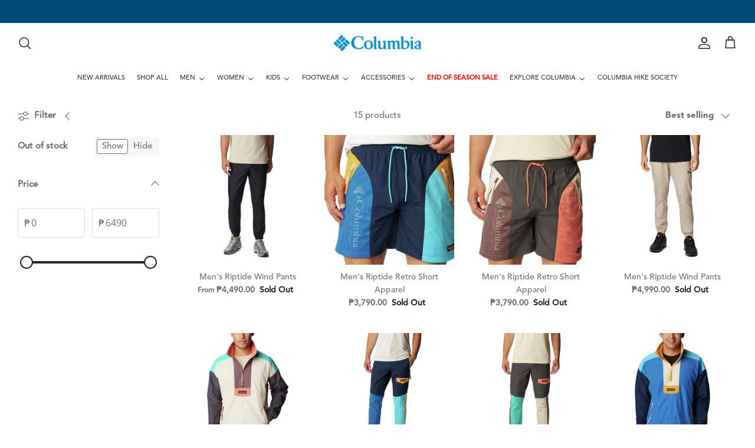

--- FILE ---
content_type: text/html; charset=utf-8
request_url: https://columbiasportswear.ph/collections/riptide
body_size: 44028
content:
<!doctype html><html lang="en" dir="ltr">
  <head>
<script type="text/javascript" src="https://edge.personalizer.io/storefront/2.0.0/js/shopify/storefront.min.js?key=3vn0v-tm1bm6ks0lr6iq8rv2e-zpcja&shop=columbia-ph.myshopify.com"></script>
<script>
window.LimeSpot = window.LimeSpot === undefined ? {} : LimeSpot;
LimeSpot.PageInfo = { Type: "Collection", Template: "collection", ReferenceIdentifier: "471572250898", Personalized: false };

LimeSpot.StoreInfo = { Theme: "Symmetry" };


LimeSpot.CartItems = [];
</script>





    <!-- Google tag (gtag.js) -->
    <script async src="https://www.googletagmanager.com/gtag/js?id=G-W5VMH3GF63"></script>
    <script>
      window.dataLayer = window.dataLayer || [];
      function gtag(){dataLayer.push(arguments);}
      gtag('js', new Date());

      gtag('config', 'G-W5VMH3GF63');
    </script>

    <!-- Google tag (gtag.js) -->
    <script async src="https://www.googletagmanager.com/gtag/js?id=AW-593376640"></script>
    <script>
      window.dataLayer = window.dataLayer || [];
      function gtag(){dataLayer.push(arguments);}
      gtag('js', new Date());

      gtag('config', 'AW-593376640');
    </script>

    <!-- Load Font Awesome CDN -->
    <link rel="stylesheet" href="https://cdnjs.cloudflare.com/ajax/libs/font-awesome/5.15.4/css/all.min.css">

    <!-- Start of columbia-ph Zendesk Widget script -->
    <noscript
      id="ze-snippet"
      src="https://static.zdassets.com/ekr/snippet.js?key=6a5c22ee-dff0-4030-8150-9ec7f5a91b2c"
    ></noscript>
    <!-- End of columbia-ph Zendesk Widget script -->

    <!-- Symmetry 6.0.3 -->

    <title>
      RIPTIDE
      
      
       &ndash; Columbia PH
    </title>

    <meta charset="utf-8" />
<meta name="viewport" content="width=device-width,initial-scale=1.0" />
<meta http-equiv="X-UA-Compatible" content="IE=edge">

<link rel="preconnect" href="https://cdn.shopify.com" crossorigin>
<link rel="preconnect" href="https://fonts.shopify.com" crossorigin>
<link rel="preconnect" href="https://monorail-edge.shopifysvc.com"><link rel="preload" as="font" href="//columbiasportswear.ph/cdn/fonts/open_sans/opensans_n4.c32e4d4eca5273f6d4ee95ddf54b5bbb75fc9b61.woff2" type="font/woff2" crossorigin><link rel="preload" as="font" href="//columbiasportswear.ph/cdn/fonts/open_sans/opensans_n6.15aeff3c913c3fe570c19cdfeed14ce10d09fb08.woff2" type="font/woff2" crossorigin><link rel="preload" as="font" href="//columbiasportswear.ph/cdn/fonts/open_sans/opensans_n6.15aeff3c913c3fe570c19cdfeed14ce10d09fb08.woff2" type="font/woff2" crossorigin><link rel="preload" as="font" href="//columbiasportswear.ph/cdn/fonts/cabin/cabin_n7.255204a342bfdbc9ae2017bd4e6a90f8dbb2f561.woff2" type="font/woff2" crossorigin><link rel="preload" href="//columbiasportswear.ph/cdn/shop/t/12/assets/vendor.min.js?v=11589511144441591071721626578" as="script">
<link rel="preload" href="//columbiasportswear.ph/cdn/shop/t/12/assets/theme.js?v=85417484044267405871721626578" as="script"><link rel="canonical" href="https://columbiasportswear.ph/collections/riptide" /><link rel="icon" href="//columbiasportswear.ph/cdn/shop/files/favicon.png?crop=center&height=48&v=1685947955&width=48" type="image/png">
<style>
        

        


        


      
        @font-face {
  font-family: "Open Sans";
  font-weight: 400;
  font-style: normal;
  font-display: fallback;
  src: url("//columbiasportswear.ph/cdn/fonts/open_sans/opensans_n4.c32e4d4eca5273f6d4ee95ddf54b5bbb75fc9b61.woff2") format("woff2"),
       url("//columbiasportswear.ph/cdn/fonts/open_sans/opensans_n4.5f3406f8d94162b37bfa232b486ac93ee892406d.woff") format("woff");
}

        @font-face {
  font-family: "Open Sans";
  font-weight: 700;
  font-style: normal;
  font-display: fallback;
  src: url("//columbiasportswear.ph/cdn/fonts/open_sans/opensans_n7.a9393be1574ea8606c68f4441806b2711d0d13e4.woff2") format("woff2"),
       url("//columbiasportswear.ph/cdn/fonts/open_sans/opensans_n7.7b8af34a6ebf52beb1a4c1d8c73ad6910ec2e553.woff") format("woff");
}

        @font-face {
  font-family: "Open Sans";
  font-weight: 500;
  font-style: normal;
  font-display: fallback;
  src: url("//columbiasportswear.ph/cdn/fonts/open_sans/opensans_n5.500dcf21ddee5bc5855ad3a20394d3bc363c217c.woff2") format("woff2"),
       url("//columbiasportswear.ph/cdn/fonts/open_sans/opensans_n5.af1a06d824dccfb4d400ba874ef19176651ec834.woff") format("woff");
}

        @font-face {
  font-family: "Open Sans";
  font-weight: 400;
  font-style: italic;
  font-display: fallback;
  src: url("//columbiasportswear.ph/cdn/fonts/open_sans/opensans_i4.6f1d45f7a46916cc95c694aab32ecbf7509cbf33.woff2") format("woff2"),
       url("//columbiasportswear.ph/cdn/fonts/open_sans/opensans_i4.4efaa52d5a57aa9a57c1556cc2b7465d18839daa.woff") format("woff");
}

        @font-face {
  font-family: "Open Sans";
  font-weight: 700;
  font-style: italic;
  font-display: fallback;
  src: url("//columbiasportswear.ph/cdn/fonts/open_sans/opensans_i7.916ced2e2ce15f7fcd95d196601a15e7b89ee9a4.woff2") format("woff2"),
       url("//columbiasportswear.ph/cdn/fonts/open_sans/opensans_i7.99a9cff8c86ea65461de497ade3d515a98f8b32a.woff") format("woff");
}

        @font-face {
  font-family: "Open Sans";
  font-weight: 600;
  font-style: normal;
  font-display: fallback;
  src: url("//columbiasportswear.ph/cdn/fonts/open_sans/opensans_n6.15aeff3c913c3fe570c19cdfeed14ce10d09fb08.woff2") format("woff2"),
       url("//columbiasportswear.ph/cdn/fonts/open_sans/opensans_n6.14bef14c75f8837a87f70ce22013cb146ee3e9f3.woff") format("woff");
}

        @font-face {
  font-family: Cabin;
  font-weight: 700;
  font-style: normal;
  font-display: fallback;
  src: url("//columbiasportswear.ph/cdn/fonts/cabin/cabin_n7.255204a342bfdbc9ae2017bd4e6a90f8dbb2f561.woff2") format("woff2"),
       url("//columbiasportswear.ph/cdn/fonts/cabin/cabin_n7.e2afa22a0d0f4b64da3569c990897429d40ff5c0.woff") format("woff");
}

        @font-face {
  font-family: "Open Sans";
  font-weight: 600;
  font-style: normal;
  font-display: fallback;
  src: url("//columbiasportswear.ph/cdn/fonts/open_sans/opensans_n6.15aeff3c913c3fe570c19cdfeed14ce10d09fb08.woff2") format("woff2"),
       url("//columbiasportswear.ph/cdn/fonts/open_sans/opensans_n6.14bef14c75f8837a87f70ce22013cb146ee3e9f3.woff") format("woff");
}

        @font-face {
  font-family: "Open Sans";
  font-weight: 600;
  font-style: normal;
  font-display: fallback;
  src: url("//columbiasportswear.ph/cdn/fonts/open_sans/opensans_n6.15aeff3c913c3fe570c19cdfeed14ce10d09fb08.woff2") format("woff2"),
       url("//columbiasportswear.ph/cdn/fonts/open_sans/opensans_n6.14bef14c75f8837a87f70ce22013cb146ee3e9f3.woff") format("woff");
}

    </style>

    <meta property="og:site_name" content="Columbia PH">
<meta property="og:url" content="https://columbiasportswear.ph/collections/riptide">
<meta property="og:title" content="RIPTIDE">
<meta property="og:type" content="product.group">
<meta property="og:description" content="Discover a remarkable collection of high-quality outdoor gear at a trusted online store. Explore the latest arrivals in footwear, clothing, and equipment."><meta property="og:image" content="http://columbiasportswear.ph/cdn/shop/files/logo_1200x1200.png?v=1685930517">
  <meta property="og:image:secure_url" content="https://columbiasportswear.ph/cdn/shop/files/logo_1200x1200.png?v=1685930517">
  <meta property="og:image:width" content="1200">
  <meta property="og:image:height" content="628"><meta name="twitter:card" content="summary_large_image">
<meta name="twitter:title" content="RIPTIDE">
<meta name="twitter:description" content="Discover a remarkable collection of high-quality outdoor gear at a trusted online store. Explore the latest arrivals in footwear, clothing, and equipment.">


    <link href="//columbiasportswear.ph/cdn/shop/t/12/assets/styles.css?v=72389083047618194381762133986" rel="stylesheet" type="text/css" media="all" />
    <link href="//columbiasportswear.ph/cdn/shop/t/12/assets/custom-tech.css?v=39136276770797579821721632986" rel="stylesheet" type="text/css" media="all" />
<script src="https://ajax.googleapis.com/ajax/libs/jquery/3.6.0/jquery.min.js"></script>
    <script src="//columbiasportswear.ph/cdn/shop/t/12/assets/custom-tech.js?v=151906894144158710651729041842" defer="defer"></script>

    <script>
      window.theme = window.theme || {};
      theme.money_format_with_product_code_preference = "₱{{amount}}";
      theme.money_format_with_cart_code_preference = "₱{{amount}}";
      theme.money_format = "₱{{amount}}";
      theme.strings = {
        previous: "Previous",
        next: "Next",
        addressError: "Error looking up that address",
        addressNoResults: "No results for that address",
        addressQueryLimit: "You have exceeded the Google API usage limit. Consider upgrading to a \u003ca href=\"https:\/\/developers.google.com\/maps\/premium\/usage-limits\"\u003ePremium Plan\u003c\/a\u003e.",
        authError: "There was a problem authenticating your Google Maps API Key.",
        icon_labels_left: "Left",
        icon_labels_right: "Right",
        icon_labels_down: "Down",
        icon_labels_close: "Close",
        icon_labels_plus: "Plus",
        imageSlider: "Image slider",
        cart_terms_confirmation: "You must agree to the terms and conditions before continuing.",
        cart_general_quantity_too_high: "You can only have [QUANTITY] in your cart",
        products_listing_from: "From",
        layout_live_search_see_all: "See all results",
        products_product_add_to_cart: "Add to Cart",
        products_variant_no_stock: "Sold out",
        products_variant_non_existent: "Unavailable",
        products_product_pick_a: "Pick a",
        general_navigation_menu_toggle_aria_label: "Toggle menu",
        general_accessibility_labels_close: "Close",
        products_product_added_to_cart: "Added to cart",
        general_quick_search_pages: "Pages",
        general_quick_search_no_results: "Sorry, we couldn\u0026#39;t find any results",
        collections_general_see_all_subcollections: "See all..."
      };
      theme.routes = {
        cart_url: '/cart',
        cart_add_url: '/cart/add.js',
        cart_update_url: '/cart/update.js',
        predictive_search_url: '/search/suggest'
      };
      theme.settings = {
        cart_type: "drawer",
        after_add_to_cart: "notification",
        quickbuy_style: "off",
        avoid_orphans: true
      };
      document.documentElement.classList.add('js');
    </script>

    <script src="//columbiasportswear.ph/cdn/shop/t/12/assets/vendor.min.js?v=11589511144441591071721626578" defer="defer"></script>
    <script src="//columbiasportswear.ph/cdn/shop/t/12/assets/theme.js?v=85417484044267405871721626578" defer="defer"></script>

    <script>window.performance && window.performance.mark && window.performance.mark('shopify.content_for_header.start');</script><meta name="google-site-verification" content="b5t_ZShuUf6j4RgYLrdh4GSjpHy_qVxIruE0fy_9Jbg">
<meta id="shopify-digital-wallet" name="shopify-digital-wallet" content="/76545458450/digital_wallets/dialog">
<link rel="alternate" type="application/atom+xml" title="Feed" href="/collections/riptide.atom" />
<link rel="alternate" type="application/json+oembed" href="https://columbiasportswear.ph/collections/riptide.oembed">
<script async="async" src="/checkouts/internal/preloads.js?locale=en-PH"></script>
<script id="shopify-features" type="application/json">{"accessToken":"7ed257d092b9b5423216f7d7a1d96566","betas":["rich-media-storefront-analytics"],"domain":"columbiasportswear.ph","predictiveSearch":true,"shopId":76545458450,"locale":"en"}</script>
<script>var Shopify = Shopify || {};
Shopify.shop = "columbia-ph.myshopify.com";
Shopify.locale = "en";
Shopify.currency = {"active":"PHP","rate":"1.0"};
Shopify.country = "PH";
Shopify.theme = {"name":"Symmetry","id":170477945106,"schema_name":"Symmetry","schema_version":"6.0.3","theme_store_id":null,"role":"main"};
Shopify.theme.handle = "null";
Shopify.theme.style = {"id":null,"handle":null};
Shopify.cdnHost = "columbiasportswear.ph/cdn";
Shopify.routes = Shopify.routes || {};
Shopify.routes.root = "/";</script>
<script type="module">!function(o){(o.Shopify=o.Shopify||{}).modules=!0}(window);</script>
<script>!function(o){function n(){var o=[];function n(){o.push(Array.prototype.slice.apply(arguments))}return n.q=o,n}var t=o.Shopify=o.Shopify||{};t.loadFeatures=n(),t.autoloadFeatures=n()}(window);</script>
<script id="shop-js-analytics" type="application/json">{"pageType":"collection"}</script>
<script defer="defer" async type="module" src="//columbiasportswear.ph/cdn/shopifycloud/shop-js/modules/v2/client.init-shop-cart-sync_IZsNAliE.en.esm.js"></script>
<script defer="defer" async type="module" src="//columbiasportswear.ph/cdn/shopifycloud/shop-js/modules/v2/chunk.common_0OUaOowp.esm.js"></script>
<script type="module">
  await import("//columbiasportswear.ph/cdn/shopifycloud/shop-js/modules/v2/client.init-shop-cart-sync_IZsNAliE.en.esm.js");
await import("//columbiasportswear.ph/cdn/shopifycloud/shop-js/modules/v2/chunk.common_0OUaOowp.esm.js");

  window.Shopify.SignInWithShop?.initShopCartSync?.({"fedCMEnabled":true,"windoidEnabled":true});

</script>
<script>(function() {
  var isLoaded = false;
  function asyncLoad() {
    if (isLoaded) return;
    isLoaded = true;
    var urls = ["https:\/\/cdn.shopify.com\/s\/files\/1\/0765\/4545\/8450\/t\/2\/assets\/zendesk-embeddable.js?v=1689736208\u0026shop=columbia-ph.myshopify.com","https:\/\/gallery.bestfreecdn.com\/storage\/js\/gallery-76545458450.js?ver=7\u0026shop=columbia-ph.myshopify.com","https:\/\/gallery.bestfreecdn.com\/storage\/js\/gallery-76545458450.js?ver=7\u0026shop=columbia-ph.myshopify.com","https:\/\/gallery.bestfreecdn.com\/storage\/js\/gallery-76545458450.js?ver=7\u0026shop=columbia-ph.myshopify.com","https:\/\/gallery.bestfreecdn.com\/storage\/js\/gallery-76545458450.js?ver=7\u0026shop=columbia-ph.myshopify.com","https:\/\/edge.personalizer.io\/storefront\/2.0.0\/js\/shopify\/storefront.min.js?key=3vn0v-tm1bm6ks0lr6iq8rv2e-zpcja\u0026shop=columbia-ph.myshopify.com"];
    for (var i = 0; i < urls.length; i++) {
      var s = document.createElement('script');
      s.type = 'text/javascript';
      s.async = true;
      s.src = urls[i];
      var x = document.getElementsByTagName('script')[0];
      x.parentNode.insertBefore(s, x);
    }
  };
  if(window.attachEvent) {
    window.attachEvent('onload', asyncLoad);
  } else {
    window.addEventListener('load', asyncLoad, false);
  }
})();</script>
<script id="__st">var __st={"a":76545458450,"offset":28800,"reqid":"08c65412-cd0a-4193-8a0b-c32483646934-1768359919","pageurl":"columbiasportswear.ph\/collections\/riptide","u":"0d44751a27c7","p":"collection","rtyp":"collection","rid":471572250898};</script>
<script>window.ShopifyPaypalV4VisibilityTracking = true;</script>
<script id="captcha-bootstrap">!function(){'use strict';const t='contact',e='account',n='new_comment',o=[[t,t],['blogs',n],['comments',n],[t,'customer']],c=[[e,'customer_login'],[e,'guest_login'],[e,'recover_customer_password'],[e,'create_customer']],r=t=>t.map((([t,e])=>`form[action*='/${t}']:not([data-nocaptcha='true']) input[name='form_type'][value='${e}']`)).join(','),a=t=>()=>t?[...document.querySelectorAll(t)].map((t=>t.form)):[];function s(){const t=[...o],e=r(t);return a(e)}const i='password',u='form_key',d=['recaptcha-v3-token','g-recaptcha-response','h-captcha-response',i],f=()=>{try{return window.sessionStorage}catch{return}},m='__shopify_v',_=t=>t.elements[u];function p(t,e,n=!1){try{const o=window.sessionStorage,c=JSON.parse(o.getItem(e)),{data:r}=function(t){const{data:e,action:n}=t;return t[m]||n?{data:e,action:n}:{data:t,action:n}}(c);for(const[e,n]of Object.entries(r))t.elements[e]&&(t.elements[e].value=n);n&&o.removeItem(e)}catch(o){console.error('form repopulation failed',{error:o})}}const l='form_type',E='cptcha';function T(t){t.dataset[E]=!0}const w=window,h=w.document,L='Shopify',v='ce_forms',y='captcha';let A=!1;((t,e)=>{const n=(g='f06e6c50-85a8-45c8-87d0-21a2b65856fe',I='https://cdn.shopify.com/shopifycloud/storefront-forms-hcaptcha/ce_storefront_forms_captcha_hcaptcha.v1.5.2.iife.js',D={infoText:'Protected by hCaptcha',privacyText:'Privacy',termsText:'Terms'},(t,e,n)=>{const o=w[L][v],c=o.bindForm;if(c)return c(t,g,e,D).then(n);var r;o.q.push([[t,g,e,D],n]),r=I,A||(h.body.append(Object.assign(h.createElement('script'),{id:'captcha-provider',async:!0,src:r})),A=!0)});var g,I,D;w[L]=w[L]||{},w[L][v]=w[L][v]||{},w[L][v].q=[],w[L][y]=w[L][y]||{},w[L][y].protect=function(t,e){n(t,void 0,e),T(t)},Object.freeze(w[L][y]),function(t,e,n,w,h,L){const[v,y,A,g]=function(t,e,n){const i=e?o:[],u=t?c:[],d=[...i,...u],f=r(d),m=r(i),_=r(d.filter((([t,e])=>n.includes(e))));return[a(f),a(m),a(_),s()]}(w,h,L),I=t=>{const e=t.target;return e instanceof HTMLFormElement?e:e&&e.form},D=t=>v().includes(t);t.addEventListener('submit',(t=>{const e=I(t);if(!e)return;const n=D(e)&&!e.dataset.hcaptchaBound&&!e.dataset.recaptchaBound,o=_(e),c=g().includes(e)&&(!o||!o.value);(n||c)&&t.preventDefault(),c&&!n&&(function(t){try{if(!f())return;!function(t){const e=f();if(!e)return;const n=_(t);if(!n)return;const o=n.value;o&&e.removeItem(o)}(t);const e=Array.from(Array(32),(()=>Math.random().toString(36)[2])).join('');!function(t,e){_(t)||t.append(Object.assign(document.createElement('input'),{type:'hidden',name:u})),t.elements[u].value=e}(t,e),function(t,e){const n=f();if(!n)return;const o=[...t.querySelectorAll(`input[type='${i}']`)].map((({name:t})=>t)),c=[...d,...o],r={};for(const[a,s]of new FormData(t).entries())c.includes(a)||(r[a]=s);n.setItem(e,JSON.stringify({[m]:1,action:t.action,data:r}))}(t,e)}catch(e){console.error('failed to persist form',e)}}(e),e.submit())}));const S=(t,e)=>{t&&!t.dataset[E]&&(n(t,e.some((e=>e===t))),T(t))};for(const o of['focusin','change'])t.addEventListener(o,(t=>{const e=I(t);D(e)&&S(e,y())}));const B=e.get('form_key'),M=e.get(l),P=B&&M;t.addEventListener('DOMContentLoaded',(()=>{const t=y();if(P)for(const e of t)e.elements[l].value===M&&p(e,B);[...new Set([...A(),...v().filter((t=>'true'===t.dataset.shopifyCaptcha))])].forEach((e=>S(e,t)))}))}(h,new URLSearchParams(w.location.search),n,t,e,['guest_login'])})(!0,!0)}();</script>
<script integrity="sha256-4kQ18oKyAcykRKYeNunJcIwy7WH5gtpwJnB7kiuLZ1E=" data-source-attribution="shopify.loadfeatures" defer="defer" src="//columbiasportswear.ph/cdn/shopifycloud/storefront/assets/storefront/load_feature-a0a9edcb.js" crossorigin="anonymous"></script>
<script data-source-attribution="shopify.dynamic_checkout.dynamic.init">var Shopify=Shopify||{};Shopify.PaymentButton=Shopify.PaymentButton||{isStorefrontPortableWallets:!0,init:function(){window.Shopify.PaymentButton.init=function(){};var t=document.createElement("script");t.src="https://columbiasportswear.ph/cdn/shopifycloud/portable-wallets/latest/portable-wallets.en.js",t.type="module",document.head.appendChild(t)}};
</script>
<script data-source-attribution="shopify.dynamic_checkout.buyer_consent">
  function portableWalletsHideBuyerConsent(e){var t=document.getElementById("shopify-buyer-consent"),n=document.getElementById("shopify-subscription-policy-button");t&&n&&(t.classList.add("hidden"),t.setAttribute("aria-hidden","true"),n.removeEventListener("click",e))}function portableWalletsShowBuyerConsent(e){var t=document.getElementById("shopify-buyer-consent"),n=document.getElementById("shopify-subscription-policy-button");t&&n&&(t.classList.remove("hidden"),t.removeAttribute("aria-hidden"),n.addEventListener("click",e))}window.Shopify?.PaymentButton&&(window.Shopify.PaymentButton.hideBuyerConsent=portableWalletsHideBuyerConsent,window.Shopify.PaymentButton.showBuyerConsent=portableWalletsShowBuyerConsent);
</script>
<script data-source-attribution="shopify.dynamic_checkout.cart.bootstrap">document.addEventListener("DOMContentLoaded",(function(){function t(){return document.querySelector("shopify-accelerated-checkout-cart, shopify-accelerated-checkout")}if(t())Shopify.PaymentButton.init();else{new MutationObserver((function(e,n){t()&&(Shopify.PaymentButton.init(),n.disconnect())})).observe(document.body,{childList:!0,subtree:!0})}}));
</script>
<link rel="stylesheet" media="screen" href="//columbiasportswear.ph/cdn/shop/t/12/compiled_assets/styles.css?4714">
<script>window.performance && window.performance.mark && window.performance.mark('shopify.content_for_header.end');</script>

    






  <!-- BEGIN app block: shopify://apps/labeler/blocks/app-embed/38a5b8ec-f58a-4fa4-8faa-69ddd0f10a60 -->

  <style>
    .aco-box { z-index: 2 !important; } 
  </style>

<script>
  let aco_allProducts = new Map();
</script>
<script>
  const normalStyle = [
  "background: rgb(173, 216, 230)",
  "padding: 15px",
  "font-size: 1.5em",
  "font-family: 'Poppins', sans-serif",
  "color: black",
  "border-radius: 10px",
  ];
  const warningStyle = [
  "background: rgb(255, 165, 0)",
  "padding: 15px",
  "font-size: 1.5em",
  "font-family: 'Poppins', sans-serif",
  "color: black", 
  "border-radius: 10px",
  ];
  let content = "%cWelcome to labeler v3!🎉🎉";
  let version = "v3";

  if (version !== "v3") {
    content = "%cWarning! Update labeler to v3 ⚠️⚠️";
    console.log(content, warningStyle.join(";"));
  }
  else {
    console.log(content, normalStyle.join(";"));
  }
  try{
     
    
   
    
      
      
            aco_allProducts.set(`riptide-wind-pant-apparel-1000431177`,{
              availableForSale: false,
              collections: [{"id":502199091474,"handle":"columbia-dec-2025-adventure-selected","updated_at":"2026-01-13T20:10:19+08:00","published_at":"2025-11-27T15:57:14+08:00","sort_order":"best-selling","template_suffix":null,"published_scope":"web","title":"COLUMBIA DEC 2025 ADVENTURE SELECTED","body_html":null},{"id":501847556370,"handle":"november-adventure-selected","updated_at":"2026-01-13T20:10:19+08:00","published_at":"2025-10-29T10:25:39+08:00","sort_order":"best-selling","template_suffix":"","published_scope":"global","title":"NOVEMBER ADVENTURE SELECTED","body_html":""},{"id":501446476050,"handle":"october-best-bundle-deal","updated_at":"2026-01-13T20:10:19+08:00","published_at":"2025-10-09T13:29:07+08:00","sort_order":"best-selling","template_suffix":null,"published_scope":"web","title":"OCTOBER BEST BUNDLE DEAL","body_html":null},{"id":502187098386,"handle":"do-not-delete-clp","title":"Regular Items","updated_at":"2026-01-13T20:10:19+08:00","body_html":"\u003cp\u003eITEMS WITH NO MARKDOWN\u003c\/p\u003e","published_at":"2025-11-26T10:57:58+08:00","sort_order":"best-selling","template_suffix":"","disjunctive":false,"rules":[{"column":"is_price_reduced","relation":"is_not_set","condition":""}],"published_scope":"global"},{"id":471572250898,"handle":"riptide","updated_at":"2025-12-01T00:11:16+08:00","published_at":"2024-02-20T10:10:01+08:00","sort_order":"best-selling","template_suffix":"","published_scope":"global","title":"RIPTIDE","body_html":""}],
              first_variant: null,
              price:`4,490.00`,
              compareAtPriceRange: {
                maxVariantPrice: {
                    amount: `0.00`,
                    currencyCode: `PHP`
                },
                minVariantPrice: {
                    amount: `0.00`,
                    currencyCode: `PHP`
                },
              },
              createdAt: `2023-07-06 13:31:09 +0800`,
              featuredImage: `files/22024.jpg`,
              handle: `riptide-wind-pant-apparel-1000431177`,
              id: "8413188489490",
              images: [
                
                {
                  id: "42098248810770",
                  url: `files/22024.jpg`,
                  altText: `Men's Riptide Wind Pants`,
                },
                
                {
                  id: "42098248712466",
                  url: `files/22025.jpg`,
                  altText: `Men's Riptide Wind Pants`,
                },
                
                {
                  id: "42098248679698",
                  url: `files/22026.jpg`,
                  altText: `Men's Riptide Wind Pants`,
                },
                
              ],
              priceRange: {
                maxVariantPrice: {
                  amount:`4,990.00`
                },
                minVariantPrice: {
                  amount:`4,490.00`
                },
              },
              productType: ``,
              publishedAt: `2025-04-01 00:15:25 +0800`,
              tags: ["BOTTOMS","MEN","PANTS"],
              title: `Men's Riptide Wind Pants`,
              variants: [
                
                {
                availableForSale: false,
                compareAtPrice : {
                  amount:``
                },
                id: `gid://shopify/ProductVariant/45575410221330`,
                quantityAvailable:0,
                image : {
                  id: "42098248810770",
                  url: `files/22024.jpg`,
                  altText: `Men's Riptide Wind Pants`,
                },
                price :{
                  amount: `4,990.00`,
                  currencyCode: `PHP`
                  },
                title: `Black, Columbia Grey / International:S`,
                },
                
                {
                availableForSale: false,
                compareAtPrice : {
                  amount:``
                },
                id: `gid://shopify/ProductVariant/45575410254098`,
                quantityAvailable:0,
                image : {
                  id: "42098248810770",
                  url: `files/22024.jpg`,
                  altText: `Men's Riptide Wind Pants`,
                },
                price :{
                  amount: `4,990.00`,
                  currencyCode: `PHP`
                  },
                title: `Black, Columbia Grey / International:M`,
                },
                
                {
                availableForSale: false,
                compareAtPrice : {
                  amount:``
                },
                id: `gid://shopify/ProductVariant/45575410286866`,
                quantityAvailable:0,
                image : {
                  id: "42098248810770",
                  url: `files/22024.jpg`,
                  altText: `Men's Riptide Wind Pants`,
                },
                price :{
                  amount: `4,990.00`,
                  currencyCode: `PHP`
                  },
                title: `Black, Columbia Grey / International:L`,
                },
                
                {
                availableForSale: false,
                compareAtPrice : {
                  amount:``
                },
                id: `gid://shopify/ProductVariant/48655417245970`,
                quantityAvailable:0,
                image : {
                  id: "42098248810770",
                  url: `files/22024.jpg`,
                  altText: `Men's Riptide Wind Pants`,
                },
                price :{
                  amount: `4,990.00`,
                  currencyCode: `PHP`
                  },
                title: `Black, Columbia Grey / International:XL`,
                },
                
                {
                availableForSale: false,
                compareAtPrice : {
                  amount:``
                },
                id: `gid://shopify/ProductVariant/48655417278738`,
                quantityAvailable:0,
                image : {
                  id: "42098248810770",
                  url: `files/22024.jpg`,
                  altText: `Men's Riptide Wind Pants`,
                },
                price :{
                  amount: `4,490.00`,
                  currencyCode: `PHP`
                  },
                title: `Black, Columbia Grey / International:XXL`,
                },
                
              ] ,
              vendor: `Columbia Sportswear`,
              type: ``,
            });
          
            aco_allProducts.set(`riptide-retro-short-apparel1000451027`,{
              availableForSale: false,
              collections: [{"id":502199091474,"handle":"columbia-dec-2025-adventure-selected","updated_at":"2026-01-13T20:10:19+08:00","published_at":"2025-11-27T15:57:14+08:00","sort_order":"best-selling","template_suffix":null,"published_scope":"web","title":"COLUMBIA DEC 2025 ADVENTURE SELECTED","body_html":null},{"id":501847556370,"handle":"november-adventure-selected","updated_at":"2026-01-13T20:10:19+08:00","published_at":"2025-10-29T10:25:39+08:00","sort_order":"best-selling","template_suffix":"","published_scope":"global","title":"NOVEMBER ADVENTURE SELECTED","body_html":""},{"id":501446476050,"handle":"october-best-bundle-deal","updated_at":"2026-01-13T20:10:19+08:00","published_at":"2025-10-09T13:29:07+08:00","sort_order":"best-selling","template_suffix":null,"published_scope":"web","title":"OCTOBER BEST BUNDLE DEAL","body_html":null},{"id":502187098386,"handle":"do-not-delete-clp","title":"Regular Items","updated_at":"2026-01-13T20:10:19+08:00","body_html":"\u003cp\u003eITEMS WITH NO MARKDOWN\u003c\/p\u003e","published_at":"2025-11-26T10:57:58+08:00","sort_order":"best-selling","template_suffix":"","disjunctive":false,"rules":[{"column":"is_price_reduced","relation":"is_not_set","condition":""}],"published_scope":"global"},{"id":471572250898,"handle":"riptide","updated_at":"2025-12-01T00:11:16+08:00","published_at":"2024-02-20T10:10:01+08:00","sort_order":"best-selling","template_suffix":"","published_scope":"global","title":"RIPTIDE","body_html":""}],
              first_variant: null,
              price:`3,790.00`,
              compareAtPriceRange: {
                maxVariantPrice: {
                    amount: `0.00`,
                    currencyCode: `PHP`
                },
                minVariantPrice: {
                    amount: `0.00`,
                    currencyCode: `PHP`
                },
              },
              createdAt: `2023-11-14 11:23:11 +0800`,
              featuredImage: `files/1000451027_01.jpg`,
              handle: `riptide-retro-short-apparel1000451027`,
              id: "8898553610514",
              images: [
                
                {
                  id: "43892451705106",
                  url: `files/1000451027_01.jpg`,
                  altText: `Men's Riptide Retro Short Apparel`,
                },
                
                {
                  id: "43892451508498",
                  url: `files/1000451027_02.jpg`,
                  altText: `Men's Riptide Retro Short Apparel`,
                },
                
                {
                  id: "43892451541266",
                  url: `files/1000451027_03.jpg`,
                  altText: `Men's Riptide Retro Short Apparel`,
                },
                
                {
                  id: "43892451574034",
                  url: `files/1000451027_04.jpg`,
                  altText: `Men's Riptide Retro Short Apparel`,
                },
                
                {
                  id: "43892451672338",
                  url: `files/1000451027_05.jpg`,
                  altText: `Men's Riptide Retro Short Apparel`,
                },
                
                {
                  id: "43892451475730",
                  url: `files/1000451027_06.jpg`,
                  altText: `Men's Riptide Retro Short Apparel`,
                },
                
              ],
              priceRange: {
                maxVariantPrice: {
                  amount:`3,790.00`
                },
                minVariantPrice: {
                  amount:`3,790.00`
                },
              },
              productType: ``,
              publishedAt: `2025-07-31 16:24:19 +0800`,
              tags: ["BOTTOMS","MEN","SHORTS"],
              title: `Men's Riptide Retro Short Apparel`,
              variants: [
                
                {
                availableForSale: false,
                compareAtPrice : {
                  amount:``
                },
                id: `gid://shopify/ProductVariant/47473152491794`,
                quantityAvailable:0,
                image : {
                  id: "43892451705106",
                  url: `files/1000451027_01.jpg`,
                  altText: `Men's Riptide Retro Short Apparel`,
                },
                price :{
                  amount: `3,790.00`,
                  currencyCode: `PHP`
                  },
                title: `Collegiate Navy / US:S`,
                },
                
                {
                availableForSale: false,
                compareAtPrice : {
                  amount:``
                },
                id: `gid://shopify/ProductVariant/47473152524562`,
                quantityAvailable:0,
                image : {
                  id: "43892451705106",
                  url: `files/1000451027_01.jpg`,
                  altText: `Men's Riptide Retro Short Apparel`,
                },
                price :{
                  amount: `3,790.00`,
                  currencyCode: `PHP`
                  },
                title: `Collegiate Navy / US:M`,
                },
                
                {
                availableForSale: false,
                compareAtPrice : {
                  amount:``
                },
                id: `gid://shopify/ProductVariant/47473152557330`,
                quantityAvailable:0,
                image : {
                  id: "43892451705106",
                  url: `files/1000451027_01.jpg`,
                  altText: `Men's Riptide Retro Short Apparel`,
                },
                price :{
                  amount: `3,790.00`,
                  currencyCode: `PHP`
                  },
                title: `Collegiate Navy / US:L`,
                },
                
                {
                availableForSale: false,
                compareAtPrice : {
                  amount:``
                },
                id: `gid://shopify/ProductVariant/47473152590098`,
                quantityAvailable:0,
                image : {
                  id: "43892451705106",
                  url: `files/1000451027_01.jpg`,
                  altText: `Men's Riptide Retro Short Apparel`,
                },
                price :{
                  amount: `3,790.00`,
                  currencyCode: `PHP`
                  },
                title: `Collegiate Navy / US:XL`,
                },
                
                {
                availableForSale: false,
                compareAtPrice : {
                  amount:``
                },
                id: `gid://shopify/ProductVariant/47473152622866`,
                quantityAvailable:0,
                image : {
                  id: "43892451705106",
                  url: `files/1000451027_01.jpg`,
                  altText: `Men's Riptide Retro Short Apparel`,
                },
                price :{
                  amount: `3,790.00`,
                  currencyCode: `PHP`
                  },
                title: `Collegiate Navy / US:XXL`,
                },
                
              ] ,
              vendor: `Columbia Sportswear`,
              type: ``,
            });
          
            aco_allProducts.set(`riptide-retro-short-apparel1000451022`,{
              availableForSale: false,
              collections: [{"id":502199091474,"handle":"columbia-dec-2025-adventure-selected","updated_at":"2026-01-13T20:10:19+08:00","published_at":"2025-11-27T15:57:14+08:00","sort_order":"best-selling","template_suffix":null,"published_scope":"web","title":"COLUMBIA DEC 2025 ADVENTURE SELECTED","body_html":null},{"id":501847556370,"handle":"november-adventure-selected","updated_at":"2026-01-13T20:10:19+08:00","published_at":"2025-10-29T10:25:39+08:00","sort_order":"best-selling","template_suffix":"","published_scope":"global","title":"NOVEMBER ADVENTURE SELECTED","body_html":""},{"id":501446476050,"handle":"october-best-bundle-deal","updated_at":"2026-01-13T20:10:19+08:00","published_at":"2025-10-09T13:29:07+08:00","sort_order":"best-selling","template_suffix":null,"published_scope":"web","title":"OCTOBER BEST BUNDLE DEAL","body_html":null},{"id":502187098386,"handle":"do-not-delete-clp","title":"Regular Items","updated_at":"2026-01-13T20:10:19+08:00","body_html":"\u003cp\u003eITEMS WITH NO MARKDOWN\u003c\/p\u003e","published_at":"2025-11-26T10:57:58+08:00","sort_order":"best-selling","template_suffix":"","disjunctive":false,"rules":[{"column":"is_price_reduced","relation":"is_not_set","condition":""}],"published_scope":"global"},{"id":471572250898,"handle":"riptide","updated_at":"2025-12-01T00:11:16+08:00","published_at":"2024-02-20T10:10:01+08:00","sort_order":"best-selling","template_suffix":"","published_scope":"global","title":"RIPTIDE","body_html":""}],
              first_variant: null,
              price:`3,790.00`,
              compareAtPriceRange: {
                maxVariantPrice: {
                    amount: `0.00`,
                    currencyCode: `PHP`
                },
                minVariantPrice: {
                    amount: `0.00`,
                    currencyCode: `PHP`
                },
              },
              createdAt: `2023-11-14 11:23:11 +0800`,
              featuredImage: `files/1000451022_01.jpg`,
              handle: `riptide-retro-short-apparel1000451022`,
              id: "8898553577746",
              images: [
                
                {
                  id: "43892450492690",
                  url: `files/1000451022_01.jpg`,
                  altText: `Men's Riptide Retro Short Apparel`,
                },
                
                {
                  id: "43892450558226",
                  url: `files/1000451022_02.jpg`,
                  altText: `Men's Riptide Retro Short Apparel`,
                },
                
                {
                  id: "43892450459922",
                  url: `files/1000451022_03.jpg`,
                  altText: `Men's Riptide Retro Short Apparel`,
                },
                
                {
                  id: "43892450427154",
                  url: `files/1000451022_04.jpg`,
                  altText: `Men's Riptide Retro Short Apparel`,
                },
                
                {
                  id: "43892450590994",
                  url: `files/1000451022_05.jpg`,
                  altText: `Men's Riptide Retro Short Apparel`,
                },
                
                {
                  id: "43892450525458",
                  url: `files/1000451022_06.jpg`,
                  altText: `Men's Riptide Retro Short Apparel`,
                },
                
              ],
              priceRange: {
                maxVariantPrice: {
                  amount:`3,790.00`
                },
                minVariantPrice: {
                  amount:`3,790.00`
                },
              },
              productType: ``,
              publishedAt: `2025-07-31 16:24:20 +0800`,
              tags: ["BOTTOMS","MEN","SHORTS"],
              title: `Men's Riptide Retro Short Apparel`,
              variants: [
                
                {
                availableForSale: false,
                compareAtPrice : {
                  amount:``
                },
                id: `gid://shopify/ProductVariant/47473152327954`,
                quantityAvailable:0,
                image : {
                  id: "43892450492690",
                  url: `files/1000451022_01.jpg`,
                  altText: `Men's Riptide Retro Short Apparel`,
                },
                price :{
                  amount: `3,790.00`,
                  currencyCode: `PHP`
                  },
                title: `Shark / US:S`,
                },
                
                {
                availableForSale: false,
                compareAtPrice : {
                  amount:``
                },
                id: `gid://shopify/ProductVariant/47473152360722`,
                quantityAvailable:0,
                image : {
                  id: "43892450492690",
                  url: `files/1000451022_01.jpg`,
                  altText: `Men's Riptide Retro Short Apparel`,
                },
                price :{
                  amount: `3,790.00`,
                  currencyCode: `PHP`
                  },
                title: `Shark / US:M`,
                },
                
                {
                availableForSale: false,
                compareAtPrice : {
                  amount:``
                },
                id: `gid://shopify/ProductVariant/47473152393490`,
                quantityAvailable:0,
                image : {
                  id: "43892450492690",
                  url: `files/1000451022_01.jpg`,
                  altText: `Men's Riptide Retro Short Apparel`,
                },
                price :{
                  amount: `3,790.00`,
                  currencyCode: `PHP`
                  },
                title: `Shark / US:L`,
                },
                
                {
                availableForSale: false,
                compareAtPrice : {
                  amount:``
                },
                id: `gid://shopify/ProductVariant/47473152426258`,
                quantityAvailable:0,
                image : {
                  id: "43892450492690",
                  url: `files/1000451022_01.jpg`,
                  altText: `Men's Riptide Retro Short Apparel`,
                },
                price :{
                  amount: `3,790.00`,
                  currencyCode: `PHP`
                  },
                title: `Shark / US:XL`,
                },
                
                {
                availableForSale: false,
                compareAtPrice : {
                  amount:``
                },
                id: `gid://shopify/ProductVariant/47473152459026`,
                quantityAvailable:0,
                image : {
                  id: "43892450492690",
                  url: `files/1000451022_01.jpg`,
                  altText: `Men's Riptide Retro Short Apparel`,
                },
                price :{
                  amount: `3,790.00`,
                  currencyCode: `PHP`
                  },
                title: `Shark / US:XXL`,
                },
                
              ] ,
              vendor: `Columbia Sportswear`,
              type: ``,
            });
          
            aco_allProducts.set(`riptide-wind-pant-apparel-1000431181`,{
              availableForSale: false,
              collections: [{"id":502199091474,"handle":"columbia-dec-2025-adventure-selected","updated_at":"2026-01-13T20:10:19+08:00","published_at":"2025-11-27T15:57:14+08:00","sort_order":"best-selling","template_suffix":null,"published_scope":"web","title":"COLUMBIA DEC 2025 ADVENTURE SELECTED","body_html":null},{"id":501847556370,"handle":"november-adventure-selected","updated_at":"2026-01-13T20:10:19+08:00","published_at":"2025-10-29T10:25:39+08:00","sort_order":"best-selling","template_suffix":"","published_scope":"global","title":"NOVEMBER ADVENTURE SELECTED","body_html":""},{"id":501446476050,"handle":"october-best-bundle-deal","updated_at":"2026-01-13T20:10:19+08:00","published_at":"2025-10-09T13:29:07+08:00","sort_order":"best-selling","template_suffix":null,"published_scope":"web","title":"OCTOBER BEST BUNDLE DEAL","body_html":null},{"id":502187098386,"handle":"do-not-delete-clp","title":"Regular Items","updated_at":"2026-01-13T20:10:19+08:00","body_html":"\u003cp\u003eITEMS WITH NO MARKDOWN\u003c\/p\u003e","published_at":"2025-11-26T10:57:58+08:00","sort_order":"best-selling","template_suffix":"","disjunctive":false,"rules":[{"column":"is_price_reduced","relation":"is_not_set","condition":""}],"published_scope":"global"},{"id":471572250898,"handle":"riptide","updated_at":"2025-12-01T00:11:16+08:00","published_at":"2024-02-20T10:10:01+08:00","sort_order":"best-selling","template_suffix":"","published_scope":"global","title":"RIPTIDE","body_html":""}],
              first_variant: null,
              price:`4,990.00`,
              compareAtPriceRange: {
                maxVariantPrice: {
                    amount: `0.00`,
                    currencyCode: `PHP`
                },
                minVariantPrice: {
                    amount: `0.00`,
                    currencyCode: `PHP`
                },
              },
              createdAt: `2023-07-06 13:31:09 +0800`,
              featuredImage: `files/22030.jpg`,
              handle: `riptide-wind-pant-apparel-1000431181`,
              id: "8413188522258",
              images: [
                
                {
                  id: "42098249138450",
                  url: `files/22030.jpg`,
                  altText: `Men's Riptide Wind Pants`,
                },
                
                {
                  id: "42098249367826",
                  url: `files/22031.jpg`,
                  altText: `Men's Riptide Wind Pants`,
                },
                
                {
                  id: "42098249171218",
                  url: `files/22032.jpg`,
                  altText: `Men's Riptide Wind Pants`,
                },
                
                {
                  id: "42098249236754",
                  url: `files/22033.jpg`,
                  altText: `Men's Riptide Wind Pants`,
                },
                
              ],
              priceRange: {
                maxVariantPrice: {
                  amount:`4,990.00`
                },
                minVariantPrice: {
                  amount:`4,990.00`
                },
              },
              productType: ``,
              publishedAt: `2025-07-31 16:26:19 +0800`,
              tags: ["BOTTOMS","MEN","PANTS"],
              title: `Men's Riptide Wind Pants`,
              variants: [
                
                {
                availableForSale: false,
                compareAtPrice : {
                  amount:``
                },
                id: `gid://shopify/ProductVariant/45575410319634`,
                quantityAvailable:0,
                image : {
                  id: "42098249138450",
                  url: `files/22030.jpg`,
                  altText: `Men's Riptide Wind Pants`,
                },
                price :{
                  amount: `4,990.00`,
                  currencyCode: `PHP`
                  },
                title: `Ancntfssl,Wt,Cllgtnv / International:S`,
                },
                
                {
                availableForSale: false,
                compareAtPrice : {
                  amount:``
                },
                id: `gid://shopify/ProductVariant/45575410352402`,
                quantityAvailable:0,
                image : {
                  id: "42098249138450",
                  url: `files/22030.jpg`,
                  altText: `Men's Riptide Wind Pants`,
                },
                price :{
                  amount: `4,990.00`,
                  currencyCode: `PHP`
                  },
                title: `Ancntfssl,Wt,Cllgtnv / International:M`,
                },
                
                {
                availableForSale: false,
                compareAtPrice : {
                  amount:``
                },
                id: `gid://shopify/ProductVariant/45575410385170`,
                quantityAvailable:0,
                image : {
                  id: "42098249138450",
                  url: `files/22030.jpg`,
                  altText: `Men's Riptide Wind Pants`,
                },
                price :{
                  amount: `4,990.00`,
                  currencyCode: `PHP`
                  },
                title: `Ancntfssl,Wt,Cllgtnv / International:L`,
                },
                
                {
                availableForSale: false,
                compareAtPrice : {
                  amount:``
                },
                id: `gid://shopify/ProductVariant/45575410417938`,
                quantityAvailable:0,
                image : {
                  id: "42098249138450",
                  url: `files/22030.jpg`,
                  altText: `Men's Riptide Wind Pants`,
                },
                price :{
                  amount: `4,990.00`,
                  currencyCode: `PHP`
                  },
                title: `Ancntfssl,Wt,Cllgtnv / International:XL`,
                },
                
              ] ,
              vendor: `Columbia Sportswear`,
              type: ``,
            });
          
            aco_allProducts.set(`riptide-retro-anorak-outerwear1000451002`,{
              availableForSale: false,
              collections: [{"id":502199091474,"handle":"columbia-dec-2025-adventure-selected","updated_at":"2026-01-13T20:10:19+08:00","published_at":"2025-11-27T15:57:14+08:00","sort_order":"best-selling","template_suffix":null,"published_scope":"web","title":"COLUMBIA DEC 2025 ADVENTURE SELECTED","body_html":null},{"id":501847556370,"handle":"november-adventure-selected","updated_at":"2026-01-13T20:10:19+08:00","published_at":"2025-10-29T10:25:39+08:00","sort_order":"best-selling","template_suffix":"","published_scope":"global","title":"NOVEMBER ADVENTURE SELECTED","body_html":""},{"id":501446476050,"handle":"october-best-bundle-deal","updated_at":"2026-01-13T20:10:19+08:00","published_at":"2025-10-09T13:29:07+08:00","sort_order":"best-selling","template_suffix":null,"published_scope":"web","title":"OCTOBER BEST BUNDLE DEAL","body_html":null},{"id":502187098386,"handle":"do-not-delete-clp","title":"Regular Items","updated_at":"2026-01-13T20:10:19+08:00","body_html":"\u003cp\u003eITEMS WITH NO MARKDOWN\u003c\/p\u003e","published_at":"2025-11-26T10:57:58+08:00","sort_order":"best-selling","template_suffix":"","disjunctive":false,"rules":[{"column":"is_price_reduced","relation":"is_not_set","condition":""}],"published_scope":"global"},{"id":471572250898,"handle":"riptide","updated_at":"2025-12-01T00:11:16+08:00","published_at":"2024-02-20T10:10:01+08:00","sort_order":"best-selling","template_suffix":"","published_scope":"global","title":"RIPTIDE","body_html":""}],
              first_variant: null,
              price:`5,990.00`,
              compareAtPriceRange: {
                maxVariantPrice: {
                    amount: `0.00`,
                    currencyCode: `PHP`
                },
                minVariantPrice: {
                    amount: `0.00`,
                    currencyCode: `PHP`
                },
              },
              createdAt: `2023-11-14 11:23:08 +0800`,
              featuredImage: `files/1000451002_01.jpg`,
              handle: `riptide-retro-anorak-outerwear1000451002`,
              id: "8898553446674",
              images: [
                
                {
                  id: "43892442759442",
                  url: `files/1000451002_01.jpg`,
                  altText: `Men's Riptide Retro Anorak Outerwear`,
                },
                
                {
                  id: "43892442726674",
                  url: `files/1000451002_02.jpg`,
                  altText: `Men's Riptide Retro Anorak Outerwear`,
                },
                
                {
                  id: "43892442792210",
                  url: `files/1000451002_03.jpg`,
                  altText: `Men's Riptide Retro Anorak Outerwear`,
                },
                
                {
                  id: "43892442661138",
                  url: `files/1000451002_04.jpg`,
                  altText: `Men's Riptide Retro Anorak Outerwear`,
                },
                
                {
                  id: "43892442693906",
                  url: `files/1000451002_05.jpg`,
                  altText: `Men's Riptide Retro Anorak Outerwear`,
                },
                
                {
                  id: "43892442628370",
                  url: `files/1000451002_06.jpg`,
                  altText: `Men's Riptide Retro Anorak Outerwear`,
                },
                
                {
                  id: "43892442562834",
                  url: `files/1000451002_07.jpg`,
                  altText: `Men's Riptide Retro Anorak Outerwear`,
                },
                
              ],
              priceRange: {
                maxVariantPrice: {
                  amount:`5,990.00`
                },
                minVariantPrice: {
                  amount:`5,990.00`
                },
              },
              productType: ``,
              publishedAt: `2025-07-31 16:24:23 +0800`,
              tags: ["Columbia Sportswear","Dark Stone","Men","Men_Long Sleeves","Men_Tops","S"],
              title: `Men's Riptide Retro Anorak Outerwear`,
              variants: [
                
                {
                availableForSale: false,
                compareAtPrice : {
                  amount:``
                },
                id: `gid://shopify/ProductVariant/47473151607058`,
                quantityAvailable:0,
                image : {
                  id: "43892442759442",
                  url: `files/1000451002_01.jpg`,
                  altText: `Men's Riptide Retro Anorak Outerwear`,
                },
                price :{
                  amount: `5,990.00`,
                  currencyCode: `PHP`
                  },
                title: `Dark Stone / US:S`,
                },
                
                {
                availableForSale: false,
                compareAtPrice : {
                  amount:``
                },
                id: `gid://shopify/ProductVariant/47473151639826`,
                quantityAvailable:0,
                image : {
                  id: "43892442759442",
                  url: `files/1000451002_01.jpg`,
                  altText: `Men's Riptide Retro Anorak Outerwear`,
                },
                price :{
                  amount: `5,990.00`,
                  currencyCode: `PHP`
                  },
                title: `Dark Stone / US:M`,
                },
                
                {
                availableForSale: false,
                compareAtPrice : {
                  amount:``
                },
                id: `gid://shopify/ProductVariant/47473151672594`,
                quantityAvailable:0,
                image : {
                  id: "43892442759442",
                  url: `files/1000451002_01.jpg`,
                  altText: `Men's Riptide Retro Anorak Outerwear`,
                },
                price :{
                  amount: `5,990.00`,
                  currencyCode: `PHP`
                  },
                title: `Dark Stone / US:L`,
                },
                
                {
                availableForSale: false,
                compareAtPrice : {
                  amount:``
                },
                id: `gid://shopify/ProductVariant/47473151705362`,
                quantityAvailable:0,
                image : {
                  id: "43892442759442",
                  url: `files/1000451002_01.jpg`,
                  altText: `Men's Riptide Retro Anorak Outerwear`,
                },
                price :{
                  amount: `5,990.00`,
                  currencyCode: `PHP`
                  },
                title: `Dark Stone / US:XL`,
                },
                
                {
                availableForSale: false,
                compareAtPrice : {
                  amount:``
                },
                id: `gid://shopify/ProductVariant/47473151738130`,
                quantityAvailable:0,
                image : {
                  id: "43892442759442",
                  url: `files/1000451002_01.jpg`,
                  altText: `Men's Riptide Retro Anorak Outerwear`,
                },
                price :{
                  amount: `5,990.00`,
                  currencyCode: `PHP`
                  },
                title: `Dark Stone / US:XXL`,
                },
                
              ] ,
              vendor: `Columbia Sportswear`,
              type: ``,
            });
          
            aco_allProducts.set(`riptide-retro-pant-apparel1000451017`,{
              availableForSale: false,
              collections: [{"id":502199091474,"handle":"columbia-dec-2025-adventure-selected","updated_at":"2026-01-13T20:10:19+08:00","published_at":"2025-11-27T15:57:14+08:00","sort_order":"best-selling","template_suffix":null,"published_scope":"web","title":"COLUMBIA DEC 2025 ADVENTURE SELECTED","body_html":null},{"id":501847556370,"handle":"november-adventure-selected","updated_at":"2026-01-13T20:10:19+08:00","published_at":"2025-10-29T10:25:39+08:00","sort_order":"best-selling","template_suffix":"","published_scope":"global","title":"NOVEMBER ADVENTURE SELECTED","body_html":""},{"id":501446476050,"handle":"october-best-bundle-deal","updated_at":"2026-01-13T20:10:19+08:00","published_at":"2025-10-09T13:29:07+08:00","sort_order":"best-selling","template_suffix":null,"published_scope":"web","title":"OCTOBER BEST BUNDLE DEAL","body_html":null},{"id":502187098386,"handle":"do-not-delete-clp","title":"Regular Items","updated_at":"2026-01-13T20:10:19+08:00","body_html":"\u003cp\u003eITEMS WITH NO MARKDOWN\u003c\/p\u003e","published_at":"2025-11-26T10:57:58+08:00","sort_order":"best-selling","template_suffix":"","disjunctive":false,"rules":[{"column":"is_price_reduced","relation":"is_not_set","condition":""}],"published_scope":"global"},{"id":471572250898,"handle":"riptide","updated_at":"2025-12-01T00:11:16+08:00","published_at":"2024-02-20T10:10:01+08:00","sort_order":"best-selling","template_suffix":"","published_scope":"global","title":"RIPTIDE","body_html":""}],
              first_variant: null,
              price:`4,990.00`,
              compareAtPriceRange: {
                maxVariantPrice: {
                    amount: `0.00`,
                    currencyCode: `PHP`
                },
                minVariantPrice: {
                    amount: `0.00`,
                    currencyCode: `PHP`
                },
              },
              createdAt: `2023-11-14 11:23:10 +0800`,
              featuredImage: `files/1000451017_01.jpg`,
              handle: `riptide-retro-pant-apparel1000451017`,
              id: "8898553544978",
              images: [
                
                {
                  id: "43892447904018",
                  url: `files/1000451017_01.jpg`,
                  altText: `Men's Riptide Retro Pants Apparel`,
                },
                
                {
                  id: "43892448002322",
                  url: `files/1000451017_02.jpg`,
                  altText: `Men's Riptide Retro Pants Apparel`,
                },
                
                {
                  id: "43892447805714",
                  url: `files/1000451017_03.jpg`,
                  altText: `Men's Riptide Retro Pants Apparel`,
                },
                
                {
                  id: "43892447838482",
                  url: `files/1000451017_04.jpg`,
                  altText: `Men's Riptide Retro Pants Apparel`,
                },
                
                {
                  id: "43892447871250",
                  url: `files/1000451017_05.jpg`,
                  altText: `Men's Riptide Retro Pants Apparel`,
                },
                
                {
                  id: "43892447969554",
                  url: `files/1000451017_06.jpg`,
                  altText: `Men's Riptide Retro Pants Apparel`,
                },
                
                {
                  id: "43892447936786",
                  url: `files/1000451017_07.jpg`,
                  altText: `Men's Riptide Retro Pants Apparel`,
                },
                
              ],
              priceRange: {
                maxVariantPrice: {
                  amount:`4,990.00`
                },
                minVariantPrice: {
                  amount:`4,990.00`
                },
              },
              productType: ``,
              publishedAt: `2025-07-31 16:24:21 +0800`,
              tags: ["BOTTOMS","MEN","PANTS"],
              title: `Men's Riptide Retro Pants Apparel`,
              variants: [
                
                {
                availableForSale: false,
                compareAtPrice : {
                  amount:``
                },
                id: `gid://shopify/ProductVariant/47473152098578`,
                quantityAvailable:0,
                image : {
                  id: "43892447904018",
                  url: `files/1000451017_01.jpg`,
                  altText: `Men's Riptide Retro Pants Apparel`,
                },
                price :{
                  amount: `4,990.00`,
                  currencyCode: `PHP`
                  },
                title: `Collegiate Navy / US:S`,
                },
                
                {
                availableForSale: false,
                compareAtPrice : {
                  amount:``
                },
                id: `gid://shopify/ProductVariant/47473152131346`,
                quantityAvailable:0,
                image : {
                  id: "43892447904018",
                  url: `files/1000451017_01.jpg`,
                  altText: `Men's Riptide Retro Pants Apparel`,
                },
                price :{
                  amount: `4,990.00`,
                  currencyCode: `PHP`
                  },
                title: `Collegiate Navy / US:M`,
                },
                
                {
                availableForSale: false,
                compareAtPrice : {
                  amount:``
                },
                id: `gid://shopify/ProductVariant/47473152164114`,
                quantityAvailable:0,
                image : {
                  id: "43892447904018",
                  url: `files/1000451017_01.jpg`,
                  altText: `Men's Riptide Retro Pants Apparel`,
                },
                price :{
                  amount: `4,990.00`,
                  currencyCode: `PHP`
                  },
                title: `Collegiate Navy / US:L`,
                },
                
                {
                availableForSale: false,
                compareAtPrice : {
                  amount:``
                },
                id: `gid://shopify/ProductVariant/47473152196882`,
                quantityAvailable:0,
                image : {
                  id: "43892447904018",
                  url: `files/1000451017_01.jpg`,
                  altText: `Men's Riptide Retro Pants Apparel`,
                },
                price :{
                  amount: `4,990.00`,
                  currencyCode: `PHP`
                  },
                title: `Collegiate Navy / US:XL`,
                },
                
                {
                availableForSale: false,
                compareAtPrice : {
                  amount:``
                },
                id: `gid://shopify/ProductVariant/47473152229650`,
                quantityAvailable:0,
                image : {
                  id: "43892447904018",
                  url: `files/1000451017_01.jpg`,
                  altText: `Men's Riptide Retro Pants Apparel`,
                },
                price :{
                  amount: `4,990.00`,
                  currencyCode: `PHP`
                  },
                title: `Collegiate Navy / US:XXL`,
                },
                
              ] ,
              vendor: `Columbia Sportswear`,
              type: ``,
            });
          
            aco_allProducts.set(`riptide-retro-pant-apparel1000451012`,{
              availableForSale: false,
              collections: [{"id":502199091474,"handle":"columbia-dec-2025-adventure-selected","updated_at":"2026-01-13T20:10:19+08:00","published_at":"2025-11-27T15:57:14+08:00","sort_order":"best-selling","template_suffix":null,"published_scope":"web","title":"COLUMBIA DEC 2025 ADVENTURE SELECTED","body_html":null},{"id":501847556370,"handle":"november-adventure-selected","updated_at":"2026-01-13T20:10:19+08:00","published_at":"2025-10-29T10:25:39+08:00","sort_order":"best-selling","template_suffix":"","published_scope":"global","title":"NOVEMBER ADVENTURE SELECTED","body_html":""},{"id":501446476050,"handle":"october-best-bundle-deal","updated_at":"2026-01-13T20:10:19+08:00","published_at":"2025-10-09T13:29:07+08:00","sort_order":"best-selling","template_suffix":null,"published_scope":"web","title":"OCTOBER BEST BUNDLE DEAL","body_html":null},{"id":502187098386,"handle":"do-not-delete-clp","title":"Regular Items","updated_at":"2026-01-13T20:10:19+08:00","body_html":"\u003cp\u003eITEMS WITH NO MARKDOWN\u003c\/p\u003e","published_at":"2025-11-26T10:57:58+08:00","sort_order":"best-selling","template_suffix":"","disjunctive":false,"rules":[{"column":"is_price_reduced","relation":"is_not_set","condition":""}],"published_scope":"global"},{"id":471572250898,"handle":"riptide","updated_at":"2025-12-01T00:11:16+08:00","published_at":"2024-02-20T10:10:01+08:00","sort_order":"best-selling","template_suffix":"","published_scope":"global","title":"RIPTIDE","body_html":""}],
              first_variant: null,
              price:`4,990.00`,
              compareAtPriceRange: {
                maxVariantPrice: {
                    amount: `0.00`,
                    currencyCode: `PHP`
                },
                minVariantPrice: {
                    amount: `0.00`,
                    currencyCode: `PHP`
                },
              },
              createdAt: `2023-11-14 11:23:09 +0800`,
              featuredImage: `files/1000451012_01.jpg`,
              handle: `riptide-retro-pant-apparel1000451012`,
              id: "8898553512210",
              images: [
                
                {
                  id: "43892447478034",
                  url: `files/1000451012_01.jpg`,
                  altText: `Men's Riptide Retro Pants Apparel`,
                },
                
                {
                  id: "43892447445266",
                  url: `files/1000451012_02.jpg`,
                  altText: `Men's Riptide Retro Pants Apparel`,
                },
                
                {
                  id: "43892447379730",
                  url: `files/1000451012_03.jpg`,
                  altText: `Men's Riptide Retro Pants Apparel`,
                },
                
                {
                  id: "43892447346962",
                  url: `files/1000451012_04.jpg`,
                  altText: `Men's Riptide Retro Pants Apparel`,
                },
                
                {
                  id: "43892447314194",
                  url: `files/1000451012_05.jpg`,
                  altText: `Men's Riptide Retro Pants Apparel`,
                },
                
                {
                  id: "43892447510802",
                  url: `files/1000451012_06.jpg`,
                  altText: `Men's Riptide Retro Pants Apparel`,
                },
                
                {
                  id: "43892447412498",
                  url: `files/1000451012_07.jpg`,
                  altText: `Men's Riptide Retro Pants Apparel`,
                },
                
              ],
              priceRange: {
                maxVariantPrice: {
                  amount:`4,990.00`
                },
                minVariantPrice: {
                  amount:`4,990.00`
                },
              },
              productType: ``,
              publishedAt: `2025-07-31 16:24:22 +0800`,
              tags: ["BOTTOMS","MEN","PANTS"],
              title: `Men's Riptide Retro Pants Apparel`,
              variants: [
                
                {
                availableForSale: false,
                compareAtPrice : {
                  amount:``
                },
                id: `gid://shopify/ProductVariant/47473151934738`,
                quantityAvailable:0,
                image : {
                  id: "43892447478034",
                  url: `files/1000451012_01.jpg`,
                  altText: `Men's Riptide Retro Pants Apparel`,
                },
                price :{
                  amount: `4,990.00`,
                  currencyCode: `PHP`
                  },
                title: `Shark / US:S`,
                },
                
                {
                availableForSale: false,
                compareAtPrice : {
                  amount:``
                },
                id: `gid://shopify/ProductVariant/47473151967506`,
                quantityAvailable:0,
                image : {
                  id: "43892447478034",
                  url: `files/1000451012_01.jpg`,
                  altText: `Men's Riptide Retro Pants Apparel`,
                },
                price :{
                  amount: `4,990.00`,
                  currencyCode: `PHP`
                  },
                title: `Shark / US:M`,
                },
                
                {
                availableForSale: false,
                compareAtPrice : {
                  amount:``
                },
                id: `gid://shopify/ProductVariant/47473152000274`,
                quantityAvailable:0,
                image : {
                  id: "43892447478034",
                  url: `files/1000451012_01.jpg`,
                  altText: `Men's Riptide Retro Pants Apparel`,
                },
                price :{
                  amount: `4,990.00`,
                  currencyCode: `PHP`
                  },
                title: `Shark / US:L`,
                },
                
                {
                availableForSale: false,
                compareAtPrice : {
                  amount:``
                },
                id: `gid://shopify/ProductVariant/47473152033042`,
                quantityAvailable:0,
                image : {
                  id: "43892447478034",
                  url: `files/1000451012_01.jpg`,
                  altText: `Men's Riptide Retro Pants Apparel`,
                },
                price :{
                  amount: `4,990.00`,
                  currencyCode: `PHP`
                  },
                title: `Shark / US:XL`,
                },
                
                {
                availableForSale: false,
                compareAtPrice : {
                  amount:``
                },
                id: `gid://shopify/ProductVariant/47473152065810`,
                quantityAvailable:0,
                image : {
                  id: "43892447478034",
                  url: `files/1000451012_01.jpg`,
                  altText: `Men's Riptide Retro Pants Apparel`,
                },
                price :{
                  amount: `4,990.00`,
                  currencyCode: `PHP`
                  },
                title: `Shark / US:XXL`,
                },
                
              ] ,
              vendor: `Columbia Sportswear`,
              type: ``,
            });
          
            aco_allProducts.set(`riptide-retro-anorak-outerwear1000451007`,{
              availableForSale: false,
              collections: [{"id":502199091474,"handle":"columbia-dec-2025-adventure-selected","updated_at":"2026-01-13T20:10:19+08:00","published_at":"2025-11-27T15:57:14+08:00","sort_order":"best-selling","template_suffix":null,"published_scope":"web","title":"COLUMBIA DEC 2025 ADVENTURE SELECTED","body_html":null},{"id":501847556370,"handle":"november-adventure-selected","updated_at":"2026-01-13T20:10:19+08:00","published_at":"2025-10-29T10:25:39+08:00","sort_order":"best-selling","template_suffix":"","published_scope":"global","title":"NOVEMBER ADVENTURE SELECTED","body_html":""},{"id":501446476050,"handle":"october-best-bundle-deal","updated_at":"2026-01-13T20:10:19+08:00","published_at":"2025-10-09T13:29:07+08:00","sort_order":"best-selling","template_suffix":null,"published_scope":"web","title":"OCTOBER BEST BUNDLE DEAL","body_html":null},{"id":502187098386,"handle":"do-not-delete-clp","title":"Regular Items","updated_at":"2026-01-13T20:10:19+08:00","body_html":"\u003cp\u003eITEMS WITH NO MARKDOWN\u003c\/p\u003e","published_at":"2025-11-26T10:57:58+08:00","sort_order":"best-selling","template_suffix":"","disjunctive":false,"rules":[{"column":"is_price_reduced","relation":"is_not_set","condition":""}],"published_scope":"global"},{"id":471572250898,"handle":"riptide","updated_at":"2025-12-01T00:11:16+08:00","published_at":"2024-02-20T10:10:01+08:00","sort_order":"best-selling","template_suffix":"","published_scope":"global","title":"RIPTIDE","body_html":""}],
              first_variant: null,
              price:`5,990.00`,
              compareAtPriceRange: {
                maxVariantPrice: {
                    amount: `0.00`,
                    currencyCode: `PHP`
                },
                minVariantPrice: {
                    amount: `0.00`,
                    currencyCode: `PHP`
                },
              },
              createdAt: `2023-11-14 11:23:09 +0800`,
              featuredImage: `files/1000451007_01.jpg`,
              handle: `riptide-retro-anorak-outerwear1000451007`,
              id: "8898553479442",
              images: [
                
                {
                  id: "43892443414802",
                  url: `files/1000451007_01.jpg`,
                  altText: `Men's Riptide Retro Anorak Outerwear`,
                },
                
                {
                  id: "43892443644178",
                  url: `files/1000451007_02.jpg`,
                  altText: `Men's Riptide Retro Anorak Outerwear`,
                },
                
                {
                  id: "43892443709714",
                  url: `files/1000451007_03.jpg`,
                  altText: `Men's Riptide Retro Anorak Outerwear`,
                },
                
                {
                  id: "43892443578642",
                  url: `files/1000451007_04.jpg`,
                  altText: `Men's Riptide Retro Anorak Outerwear`,
                },
                
                {
                  id: "43892443513106",
                  url: `files/1000451007_05.jpg`,
                  altText: `Men's Riptide Retro Anorak Outerwear`,
                },
                
                {
                  id: "43892443676946",
                  url: `files/1000451007_06.jpg`,
                  altText: `Men's Riptide Retro Anorak Outerwear`,
                },
                
                {
                  id: "43892443611410",
                  url: `files/1000451007_07.jpg`,
                  altText: `Men's Riptide Retro Anorak Outerwear`,
                },
                
              ],
              priceRange: {
                maxVariantPrice: {
                  amount:`5,990.00`
                },
                minVariantPrice: {
                  amount:`5,990.00`
                },
              },
              productType: ``,
              publishedAt: `2025-07-31 16:24:22 +0800`,
              tags: ["Bright Indigo","Columbia Sportswear","Men","Men_Long Sleeves","Men_Tops","S"],
              title: `Men's Riptide Retro Anorak Outerwear`,
              variants: [
                
                {
                availableForSale: false,
                compareAtPrice : {
                  amount:``
                },
                id: `gid://shopify/ProductVariant/47473151770898`,
                quantityAvailable:0,
                image : {
                  id: "43892443414802",
                  url: `files/1000451007_01.jpg`,
                  altText: `Men's Riptide Retro Anorak Outerwear`,
                },
                price :{
                  amount: `5,990.00`,
                  currencyCode: `PHP`
                  },
                title: `Bright Indigo / US:S`,
                },
                
                {
                availableForSale: false,
                compareAtPrice : {
                  amount:``
                },
                id: `gid://shopify/ProductVariant/47473151803666`,
                quantityAvailable:0,
                image : {
                  id: "43892443414802",
                  url: `files/1000451007_01.jpg`,
                  altText: `Men's Riptide Retro Anorak Outerwear`,
                },
                price :{
                  amount: `5,990.00`,
                  currencyCode: `PHP`
                  },
                title: `Bright Indigo / US:M`,
                },
                
                {
                availableForSale: false,
                compareAtPrice : {
                  amount:``
                },
                id: `gid://shopify/ProductVariant/47473151836434`,
                quantityAvailable:0,
                image : {
                  id: "43892443414802",
                  url: `files/1000451007_01.jpg`,
                  altText: `Men's Riptide Retro Anorak Outerwear`,
                },
                price :{
                  amount: `5,990.00`,
                  currencyCode: `PHP`
                  },
                title: `Bright Indigo / US:L`,
                },
                
                {
                availableForSale: false,
                compareAtPrice : {
                  amount:``
                },
                id: `gid://shopify/ProductVariant/47473151869202`,
                quantityAvailable:0,
                image : {
                  id: "43892443414802",
                  url: `files/1000451007_01.jpg`,
                  altText: `Men's Riptide Retro Anorak Outerwear`,
                },
                price :{
                  amount: `5,990.00`,
                  currencyCode: `PHP`
                  },
                title: `Bright Indigo / US:XL`,
                },
                
                {
                availableForSale: false,
                compareAtPrice : {
                  amount:``
                },
                id: `gid://shopify/ProductVariant/47473151901970`,
                quantityAvailable:0,
                image : {
                  id: "43892443414802",
                  url: `files/1000451007_01.jpg`,
                  altText: `Men's Riptide Retro Anorak Outerwear`,
                },
                price :{
                  amount: `5,990.00`,
                  currencyCode: `PHP`
                  },
                title: `Bright Indigo / US:XXL`,
                },
                
              ] ,
              vendor: `Columbia Sportswear`,
              type: ``,
            });
          
            aco_allProducts.set(`riptide-retro-pant-apparel1000451040`,{
              availableForSale: false,
              collections: [{"id":502199091474,"handle":"columbia-dec-2025-adventure-selected","updated_at":"2026-01-13T20:10:19+08:00","published_at":"2025-11-27T15:57:14+08:00","sort_order":"best-selling","template_suffix":null,"published_scope":"web","title":"COLUMBIA DEC 2025 ADVENTURE SELECTED","body_html":null},{"id":501847556370,"handle":"november-adventure-selected","updated_at":"2026-01-13T20:10:19+08:00","published_at":"2025-10-29T10:25:39+08:00","sort_order":"best-selling","template_suffix":"","published_scope":"global","title":"NOVEMBER ADVENTURE SELECTED","body_html":""},{"id":501446476050,"handle":"october-best-bundle-deal","updated_at":"2026-01-13T20:10:19+08:00","published_at":"2025-10-09T13:29:07+08:00","sort_order":"best-selling","template_suffix":null,"published_scope":"web","title":"OCTOBER BEST BUNDLE DEAL","body_html":null},{"id":502187098386,"handle":"do-not-delete-clp","title":"Regular Items","updated_at":"2026-01-13T20:10:19+08:00","body_html":"\u003cp\u003eITEMS WITH NO MARKDOWN\u003c\/p\u003e","published_at":"2025-11-26T10:57:58+08:00","sort_order":"best-selling","template_suffix":"","disjunctive":false,"rules":[{"column":"is_price_reduced","relation":"is_not_set","condition":""}],"published_scope":"global"},{"id":471572250898,"handle":"riptide","updated_at":"2025-12-01T00:11:16+08:00","published_at":"2024-02-20T10:10:01+08:00","sort_order":"best-selling","template_suffix":"","published_scope":"global","title":"RIPTIDE","body_html":""}],
              first_variant: null,
              price:`4,990.00`,
              compareAtPriceRange: {
                maxVariantPrice: {
                    amount: `0.00`,
                    currencyCode: `PHP`
                },
                minVariantPrice: {
                    amount: `0.00`,
                    currencyCode: `PHP`
                },
              },
              createdAt: `2023-11-14 11:23:12 +0800`,
              featuredImage: `files/1000451040_01.jpg`,
              handle: `riptide-retro-pant-apparel1000451040`,
              id: "8898553643282",
              images: [
                
                {
                  id: "43892449116434",
                  url: `files/1000451040_01.jpg`,
                  altText: `Women's Riptide Retro Pants Apparel`,
                },
                
                {
                  id: "43892449280274",
                  url: `files/1000451040_02.jpg`,
                  altText: `Women's Riptide Retro Pants Apparel`,
                },
                
                {
                  id: "43892449050898",
                  url: `files/1000451040_03.jpg`,
                  altText: `Women's Riptide Retro Pants Apparel`,
                },
                
                {
                  id: "43892448624914",
                  url: `files/1000451040_04.jpg`,
                  altText: `Women's Riptide Retro Pants Apparel`,
                },
                
                {
                  id: "43892449247506",
                  url: `files/1000451040_05.jpg`,
                  altText: `Women's Riptide Retro Pants Apparel`,
                },
                
                {
                  id: "43892449149202",
                  url: `files/1000451040_06.jpg`,
                  altText: `Women's Riptide Retro Pants Apparel`,
                },
                
                {
                  id: "43892449083666",
                  url: `files/1000451040_07.jpg`,
                  altText: `Women's Riptide Retro Pants Apparel`,
                },
                
                {
                  id: "43892449214738",
                  url: `files/1000451040_08.jpg`,
                  altText: `Women's Riptide Retro Pants Apparel`,
                },
                
              ],
              priceRange: {
                maxVariantPrice: {
                  amount:`4,990.00`
                },
                minVariantPrice: {
                  amount:`4,990.00`
                },
              },
              productType: ``,
              publishedAt: `2025-07-31 16:24:18 +0800`,
              tags: ["BOTTOMS","PANTS","WOMEN"],
              title: `Women's Riptide Retro Pants Apparel`,
              variants: [
                
                {
                availableForSale: false,
                compareAtPrice : {
                  amount:``
                },
                id: `gid://shopify/ProductVariant/47473152655634`,
                quantityAvailable:0,
                image : {
                  id: "43892449116434",
                  url: `files/1000451040_01.jpg`,
                  altText: `Women's Riptide Retro Pants Apparel`,
                },
                price :{
                  amount: `4,990.00`,
                  currencyCode: `PHP`
                  },
                title: `Shark / US:XS`,
                },
                
                {
                availableForSale: false,
                compareAtPrice : {
                  amount:``
                },
                id: `gid://shopify/ProductVariant/47473152688402`,
                quantityAvailable:0,
                image : {
                  id: "43892449116434",
                  url: `files/1000451040_01.jpg`,
                  altText: `Women's Riptide Retro Pants Apparel`,
                },
                price :{
                  amount: `4,990.00`,
                  currencyCode: `PHP`
                  },
                title: `Shark / US:S`,
                },
                
                {
                availableForSale: false,
                compareAtPrice : {
                  amount:``
                },
                id: `gid://shopify/ProductVariant/47473152721170`,
                quantityAvailable:0,
                image : {
                  id: "43892449116434",
                  url: `files/1000451040_01.jpg`,
                  altText: `Women's Riptide Retro Pants Apparel`,
                },
                price :{
                  amount: `4,990.00`,
                  currencyCode: `PHP`
                  },
                title: `Shark / US:M`,
                },
                
                {
                availableForSale: false,
                compareAtPrice : {
                  amount:``
                },
                id: `gid://shopify/ProductVariant/47473152753938`,
                quantityAvailable:0,
                image : {
                  id: "43892449116434",
                  url: `files/1000451040_01.jpg`,
                  altText: `Women's Riptide Retro Pants Apparel`,
                },
                price :{
                  amount: `4,990.00`,
                  currencyCode: `PHP`
                  },
                title: `Shark / US:L`,
                },
                
              ] ,
              vendor: `Columbia Sportswear`,
              type: ``,
            });
          
            aco_allProducts.set(`riptide-retro-pant-apparel1000451044`,{
              availableForSale: false,
              collections: [{"id":502199091474,"handle":"columbia-dec-2025-adventure-selected","updated_at":"2026-01-13T20:10:19+08:00","published_at":"2025-11-27T15:57:14+08:00","sort_order":"best-selling","template_suffix":null,"published_scope":"web","title":"COLUMBIA DEC 2025 ADVENTURE SELECTED","body_html":null},{"id":501847556370,"handle":"november-adventure-selected","updated_at":"2026-01-13T20:10:19+08:00","published_at":"2025-10-29T10:25:39+08:00","sort_order":"best-selling","template_suffix":"","published_scope":"global","title":"NOVEMBER ADVENTURE SELECTED","body_html":""},{"id":501446476050,"handle":"october-best-bundle-deal","updated_at":"2026-01-13T20:10:19+08:00","published_at":"2025-10-09T13:29:07+08:00","sort_order":"best-selling","template_suffix":null,"published_scope":"web","title":"OCTOBER BEST BUNDLE DEAL","body_html":null},{"id":502187098386,"handle":"do-not-delete-clp","title":"Regular Items","updated_at":"2026-01-13T20:10:19+08:00","body_html":"\u003cp\u003eITEMS WITH NO MARKDOWN\u003c\/p\u003e","published_at":"2025-11-26T10:57:58+08:00","sort_order":"best-selling","template_suffix":"","disjunctive":false,"rules":[{"column":"is_price_reduced","relation":"is_not_set","condition":""}],"published_scope":"global"},{"id":471572250898,"handle":"riptide","updated_at":"2025-12-01T00:11:16+08:00","published_at":"2024-02-20T10:10:01+08:00","sort_order":"best-selling","template_suffix":"","published_scope":"global","title":"RIPTIDE","body_html":""}],
              first_variant: null,
              price:`4,990.00`,
              compareAtPriceRange: {
                maxVariantPrice: {
                    amount: `0.00`,
                    currencyCode: `PHP`
                },
                minVariantPrice: {
                    amount: `0.00`,
                    currencyCode: `PHP`
                },
              },
              createdAt: `2023-11-14 11:23:13 +0800`,
              featuredImage: `files/1000451044_01.jpg`,
              handle: `riptide-retro-pant-apparel1000451044`,
              id: "8898553708818",
              images: [
                
                {
                  id: "43892449706258",
                  url: `files/1000451044_01.jpg`,
                  altText: `Women's Riptide Retro Pants Apparel`,
                },
                
                {
                  id: "43892449902866",
                  url: `files/1000451044_02.jpg`,
                  altText: `Women's Riptide Retro Pants Apparel`,
                },
                
                {
                  id: "43892449771794",
                  url: `files/1000451044_03.jpg`,
                  altText: `Women's Riptide Retro Pants Apparel`,
                },
                
                {
                  id: "43892449739026",
                  url: `files/1000451044_04.jpg`,
                  altText: `Women's Riptide Retro Pants Apparel`,
                },
                
                {
                  id: "43892450001170",
                  url: `files/1000451044_05.jpg`,
                  altText: `Women's Riptide Retro Pants Apparel`,
                },
                
                {
                  id: "43892449837330",
                  url: `files/1000451044_06.jpg`,
                  altText: `Women's Riptide Retro Pants Apparel`,
                },
                
                {
                  id: "43892449935634",
                  url: `files/1000451044_07.jpg`,
                  altText: `Women's Riptide Retro Pants Apparel`,
                },
                
                {
                  id: "43892449870098",
                  url: `files/1000451044_08.jpg`,
                  altText: `Women's Riptide Retro Pants Apparel`,
                },
                
              ],
              priceRange: {
                maxVariantPrice: {
                  amount:`4,990.00`
                },
                minVariantPrice: {
                  amount:`4,990.00`
                },
              },
              productType: ``,
              publishedAt: `2025-04-01 00:15:19 +0800`,
              tags: ["BOTTOMS","PANTS","WOMEN"],
              title: `Women's Riptide Retro Pants Apparel`,
              variants: [
                
                {
                availableForSale: false,
                compareAtPrice : {
                  amount:``
                },
                id: `gid://shopify/ProductVariant/47473152786706`,
                quantityAvailable:0,
                image : {
                  id: "43892449706258",
                  url: `files/1000451044_01.jpg`,
                  altText: `Women's Riptide Retro Pants Apparel`,
                },
                price :{
                  amount: `4,990.00`,
                  currencyCode: `PHP`
                  },
                title: `Dusty Pink / US:XS`,
                },
                
                {
                availableForSale: false,
                compareAtPrice : {
                  amount:``
                },
                id: `gid://shopify/ProductVariant/47473152819474`,
                quantityAvailable:0,
                image : {
                  id: "43892449706258",
                  url: `files/1000451044_01.jpg`,
                  altText: `Women's Riptide Retro Pants Apparel`,
                },
                price :{
                  amount: `4,990.00`,
                  currencyCode: `PHP`
                  },
                title: `Dusty Pink / US:S`,
                },
                
                {
                availableForSale: false,
                compareAtPrice : {
                  amount:``
                },
                id: `gid://shopify/ProductVariant/47473152852242`,
                quantityAvailable:0,
                image : {
                  id: "43892449706258",
                  url: `files/1000451044_01.jpg`,
                  altText: `Women's Riptide Retro Pants Apparel`,
                },
                price :{
                  amount: `4,990.00`,
                  currencyCode: `PHP`
                  },
                title: `Dusty Pink / US:M`,
                },
                
                {
                availableForSale: false,
                compareAtPrice : {
                  amount:``
                },
                id: `gid://shopify/ProductVariant/47473152885010`,
                quantityAvailable:0,
                image : {
                  id: "43892449706258",
                  url: `files/1000451044_01.jpg`,
                  altText: `Women's Riptide Retro Pants Apparel`,
                },
                price :{
                  amount: `4,990.00`,
                  currencyCode: `PHP`
                  },
                title: `Dusty Pink / US:L`,
                },
                
              ] ,
              vendor: `Columbia Sportswear`,
              type: ``,
            });
          
            aco_allProducts.set(`riptide-wind-pant-apparel-1000431185`,{
              availableForSale: false,
              collections: [{"id":502199091474,"handle":"columbia-dec-2025-adventure-selected","updated_at":"2026-01-13T20:10:19+08:00","published_at":"2025-11-27T15:57:14+08:00","sort_order":"best-selling","template_suffix":null,"published_scope":"web","title":"COLUMBIA DEC 2025 ADVENTURE SELECTED","body_html":null},{"id":501847556370,"handle":"november-adventure-selected","updated_at":"2026-01-13T20:10:19+08:00","published_at":"2025-10-29T10:25:39+08:00","sort_order":"best-selling","template_suffix":"","published_scope":"global","title":"NOVEMBER ADVENTURE SELECTED","body_html":""},{"id":501446476050,"handle":"october-best-bundle-deal","updated_at":"2026-01-13T20:10:19+08:00","published_at":"2025-10-09T13:29:07+08:00","sort_order":"best-selling","template_suffix":null,"published_scope":"web","title":"OCTOBER BEST BUNDLE DEAL","body_html":null},{"id":502187098386,"handle":"do-not-delete-clp","title":"Regular Items","updated_at":"2026-01-13T20:10:19+08:00","body_html":"\u003cp\u003eITEMS WITH NO MARKDOWN\u003c\/p\u003e","published_at":"2025-11-26T10:57:58+08:00","sort_order":"best-selling","template_suffix":"","disjunctive":false,"rules":[{"column":"is_price_reduced","relation":"is_not_set","condition":""}],"published_scope":"global"},{"id":471572250898,"handle":"riptide","updated_at":"2025-12-01T00:11:16+08:00","published_at":"2024-02-20T10:10:01+08:00","sort_order":"best-selling","template_suffix":"","published_scope":"global","title":"RIPTIDE","body_html":""}],
              first_variant: null,
              price:`4,990.00`,
              compareAtPriceRange: {
                maxVariantPrice: {
                    amount: `0.00`,
                    currencyCode: `PHP`
                },
                minVariantPrice: {
                    amount: `0.00`,
                    currencyCode: `PHP`
                },
              },
              createdAt: `2023-07-06 13:31:10 +0800`,
              featuredImage: `files/22036.jpg`,
              handle: `riptide-wind-pant-apparel-1000431185`,
              id: "8413188587794",
              images: [
                
                {
                  id: "42098250318098",
                  url: `files/22036.jpg`,
                  altText: `Men's Riptide Wind Pants`,
                },
                
                {
                  id: "42098250121490",
                  url: `files/22037.jpg`,
                  altText: `Men's Riptide Wind Pants`,
                },
                
                {
                  id: "42098250055954",
                  url: `files/22038.jpg`,
                  altText: `Men's Riptide Wind Pants`,
                },
                
                {
                  id: "42098250285330",
                  url: `files/22039.jpg`,
                  altText: `Men's Riptide Wind Pants`,
                },
                
              ],
              priceRange: {
                maxVariantPrice: {
                  amount:`4,990.00`
                },
                minVariantPrice: {
                  amount:`4,990.00`
                },
              },
              productType: ``,
              publishedAt: `2025-07-31 16:26:19 +0800`,
              tags: ["BOTTOMS","MEN","PANTS"],
              title: `Men's Riptide Wind Pants`,
              variants: [
                
                {
                availableForSale: false,
                compareAtPrice : {
                  amount:``
                },
                id: `gid://shopify/ProductVariant/45575410483474`,
                quantityAvailable:0,
                image : {
                  id: "42098250318098",
                  url: `files/22036.jpg`,
                  altText: `Men's Riptide Wind Pants`,
                },
                price :{
                  amount: `4,990.00`,
                  currencyCode: `PHP`
                  },
                title: `Purple Lotus,Aqua/Or / International:S`,
                },
                
                {
                availableForSale: false,
                compareAtPrice : {
                  amount:``
                },
                id: `gid://shopify/ProductVariant/45575410516242`,
                quantityAvailable:0,
                image : {
                  id: "42098250318098",
                  url: `files/22036.jpg`,
                  altText: `Men's Riptide Wind Pants`,
                },
                price :{
                  amount: `4,990.00`,
                  currencyCode: `PHP`
                  },
                title: `Purple Lotus,Aqua/Or / International:M`,
                },
                
                {
                availableForSale: false,
                compareAtPrice : {
                  amount:``
                },
                id: `gid://shopify/ProductVariant/45575410549010`,
                quantityAvailable:0,
                image : {
                  id: "42098250318098",
                  url: `files/22036.jpg`,
                  altText: `Men's Riptide Wind Pants`,
                },
                price :{
                  amount: `4,990.00`,
                  currencyCode: `PHP`
                  },
                title: `Purple Lotus,Aqua/Or / International:L`,
                },
                
                {
                availableForSale: false,
                compareAtPrice : {
                  amount:``
                },
                id: `gid://shopify/ProductVariant/45575410581778`,
                quantityAvailable:0,
                image : {
                  id: "42098250318098",
                  url: `files/22036.jpg`,
                  altText: `Men's Riptide Wind Pants`,
                },
                price :{
                  amount: `4,990.00`,
                  currencyCode: `PHP`
                  },
                title: `Purple Lotus,Aqua/Or / International:XL`,
                },
                
              ] ,
              vendor: `Columbia Sportswear`,
              type: ``,
            });
          
            aco_allProducts.set(`riptide-retro-short-apparel1000451048`,{
              availableForSale: false,
              collections: [{"id":502199091474,"handle":"columbia-dec-2025-adventure-selected","updated_at":"2026-01-13T20:10:19+08:00","published_at":"2025-11-27T15:57:14+08:00","sort_order":"best-selling","template_suffix":null,"published_scope":"web","title":"COLUMBIA DEC 2025 ADVENTURE SELECTED","body_html":null},{"id":501847556370,"handle":"november-adventure-selected","updated_at":"2026-01-13T20:10:19+08:00","published_at":"2025-10-29T10:25:39+08:00","sort_order":"best-selling","template_suffix":"","published_scope":"global","title":"NOVEMBER ADVENTURE SELECTED","body_html":""},{"id":501446476050,"handle":"october-best-bundle-deal","updated_at":"2026-01-13T20:10:19+08:00","published_at":"2025-10-09T13:29:07+08:00","sort_order":"best-selling","template_suffix":null,"published_scope":"web","title":"OCTOBER BEST BUNDLE DEAL","body_html":null},{"id":502187098386,"handle":"do-not-delete-clp","title":"Regular Items","updated_at":"2026-01-13T20:10:19+08:00","body_html":"\u003cp\u003eITEMS WITH NO MARKDOWN\u003c\/p\u003e","published_at":"2025-11-26T10:57:58+08:00","sort_order":"best-selling","template_suffix":"","disjunctive":false,"rules":[{"column":"is_price_reduced","relation":"is_not_set","condition":""}],"published_scope":"global"},{"id":471572250898,"handle":"riptide","updated_at":"2025-12-01T00:11:16+08:00","published_at":"2024-02-20T10:10:01+08:00","sort_order":"best-selling","template_suffix":"","published_scope":"global","title":"RIPTIDE","body_html":""}],
              first_variant: null,
              price:`3,790.00`,
              compareAtPriceRange: {
                maxVariantPrice: {
                    amount: `0.00`,
                    currencyCode: `PHP`
                },
                minVariantPrice: {
                    amount: `0.00`,
                    currencyCode: `PHP`
                },
              },
              createdAt: `2023-11-14 11:23:13 +0800`,
              featuredImage: `files/1000451048_01.jpg`,
              handle: `riptide-retro-short-apparel1000451048`,
              id: "8898553774354",
              images: [
                
                {
                  id: "43892452688146",
                  url: `files/1000451048_01.jpg`,
                  altText: `Women's Riptide Retro Short Apparel`,
                },
                
                {
                  id: "43892452884754",
                  url: `files/1000451048_02.jpg`,
                  altText: `Women's Riptide Retro Short Apparel`,
                },
                
                {
                  id: "43892452819218",
                  url: `files/1000451048_03.jpg`,
                  altText: `Women's Riptide Retro Short Apparel`,
                },
                
                {
                  id: "43892452753682",
                  url: `files/1000451048_04.jpg`,
                  altText: `Women's Riptide Retro Short Apparel`,
                },
                
                {
                  id: "43892452851986",
                  url: `files/1000451048_05.jpg`,
                  altText: `Women's Riptide Retro Short Apparel`,
                },
                
                {
                  id: "43892452786450",
                  url: `files/1000451048_06.jpg`,
                  altText: `Women's Riptide Retro Short Apparel`,
                },
                
              ],
              priceRange: {
                maxVariantPrice: {
                  amount:`3,790.00`
                },
                minVariantPrice: {
                  amount:`3,790.00`
                },
              },
              productType: ``,
              publishedAt: `2025-07-31 16:24:18 +0800`,
              tags: ["BOTTOMS","SHORTS AND SKORTS","WOMEN"],
              title: `Women's Riptide Retro Short Apparel`,
              variants: [
                
                {
                availableForSale: false,
                compareAtPrice : {
                  amount:``
                },
                id: `gid://shopify/ProductVariant/47473153048850`,
                quantityAvailable:0,
                image : {
                  id: "43892452688146",
                  url: `files/1000451048_01.jpg`,
                  altText: `Women's Riptide Retro Short Apparel`,
                },
                price :{
                  amount: `3,790.00`,
                  currencyCode: `PHP`
                  },
                title: `Basalt / US:XS`,
                },
                
                {
                availableForSale: false,
                compareAtPrice : {
                  amount:``
                },
                id: `gid://shopify/ProductVariant/47473153081618`,
                quantityAvailable:0,
                image : {
                  id: "43892452688146",
                  url: `files/1000451048_01.jpg`,
                  altText: `Women's Riptide Retro Short Apparel`,
                },
                price :{
                  amount: `3,790.00`,
                  currencyCode: `PHP`
                  },
                title: `Basalt / US:S`,
                },
                
                {
                availableForSale: false,
                compareAtPrice : {
                  amount:``
                },
                id: `gid://shopify/ProductVariant/47473153114386`,
                quantityAvailable:0,
                image : {
                  id: "43892452688146",
                  url: `files/1000451048_01.jpg`,
                  altText: `Women's Riptide Retro Short Apparel`,
                },
                price :{
                  amount: `3,790.00`,
                  currencyCode: `PHP`
                  },
                title: `Basalt / US:M`,
                },
                
                {
                availableForSale: false,
                compareAtPrice : {
                  amount:``
                },
                id: `gid://shopify/ProductVariant/47473153147154`,
                quantityAvailable:0,
                image : {
                  id: "43892452688146",
                  url: `files/1000451048_01.jpg`,
                  altText: `Women's Riptide Retro Short Apparel`,
                },
                price :{
                  amount: `3,790.00`,
                  currencyCode: `PHP`
                  },
                title: `Basalt / US:L`,
                },
                
              ] ,
              vendor: `Columbia Sportswear`,
              type: ``,
            });
          
            aco_allProducts.set(`riptide-retro-short-apparel1000451052`,{
              availableForSale: false,
              collections: [{"id":502199091474,"handle":"columbia-dec-2025-adventure-selected","updated_at":"2026-01-13T20:10:19+08:00","published_at":"2025-11-27T15:57:14+08:00","sort_order":"best-selling","template_suffix":null,"published_scope":"web","title":"COLUMBIA DEC 2025 ADVENTURE SELECTED","body_html":null},{"id":501847556370,"handle":"november-adventure-selected","updated_at":"2026-01-13T20:10:19+08:00","published_at":"2025-10-29T10:25:39+08:00","sort_order":"best-selling","template_suffix":"","published_scope":"global","title":"NOVEMBER ADVENTURE SELECTED","body_html":""},{"id":501446476050,"handle":"october-best-bundle-deal","updated_at":"2026-01-13T20:10:19+08:00","published_at":"2025-10-09T13:29:07+08:00","sort_order":"best-selling","template_suffix":null,"published_scope":"web","title":"OCTOBER BEST BUNDLE DEAL","body_html":null},{"id":502187098386,"handle":"do-not-delete-clp","title":"Regular Items","updated_at":"2026-01-13T20:10:19+08:00","body_html":"\u003cp\u003eITEMS WITH NO MARKDOWN\u003c\/p\u003e","published_at":"2025-11-26T10:57:58+08:00","sort_order":"best-selling","template_suffix":"","disjunctive":false,"rules":[{"column":"is_price_reduced","relation":"is_not_set","condition":""}],"published_scope":"global"},{"id":471572250898,"handle":"riptide","updated_at":"2025-12-01T00:11:16+08:00","published_at":"2024-02-20T10:10:01+08:00","sort_order":"best-selling","template_suffix":"","published_scope":"global","title":"RIPTIDE","body_html":""}],
              first_variant: null,
              price:`3,790.00`,
              compareAtPriceRange: {
                maxVariantPrice: {
                    amount: `0.00`,
                    currencyCode: `PHP`
                },
                minVariantPrice: {
                    amount: `0.00`,
                    currencyCode: `PHP`
                },
              },
              createdAt: `2023-11-14 11:23:14 +0800`,
              featuredImage: `files/1000451052_01.jpg`,
              handle: `riptide-retro-short-apparel1000451052`,
              id: "8898553839890",
              images: [
                
                {
                  id: "43892457341202",
                  url: `files/1000451052_01.jpg`,
                  altText: `Women's Riptide Retro Short Apparel`,
                },
                
                {
                  id: "43892457308434",
                  url: `files/1000451052_02.jpg`,
                  altText: `Women's Riptide Retro Short Apparel`,
                },
                
                {
                  id: "43892457111826",
                  url: `files/1000451052_03.jpg`,
                  altText: `Women's Riptide Retro Short Apparel`,
                },
                
                {
                  id: "43892457144594",
                  url: `files/1000451052_04.jpg`,
                  altText: `Women's Riptide Retro Short Apparel`,
                },
                
                {
                  id: "43892457275666",
                  url: `files/1000451052_05.jpg`,
                  altText: `Women's Riptide Retro Short Apparel`,
                },
                
                {
                  id: "43892457406738",
                  url: `files/1000451052_06.jpg`,
                  altText: `Women's Riptide Retro Short Apparel`,
                },
                
              ],
              priceRange: {
                maxVariantPrice: {
                  amount:`3,790.00`
                },
                minVariantPrice: {
                  amount:`3,790.00`
                },
              },
              productType: ``,
              publishedAt: `2025-07-31 16:24:17 +0800`,
              tags: ["BOTTOMS","SHORTS AND SKORTS","WOMEN"],
              title: `Women's Riptide Retro Short Apparel`,
              variants: [
                
                {
                availableForSale: false,
                compareAtPrice : {
                  amount:``
                },
                id: `gid://shopify/ProductVariant/47473153179922`,
                quantityAvailable:0,
                image : {
                  id: "43892457341202",
                  url: `files/1000451052_01.jpg`,
                  altText: `Women's Riptide Retro Short Apparel`,
                },
                price :{
                  amount: `3,790.00`,
                  currencyCode: `PHP`
                  },
                title: `Dusty Pink / US:XS`,
                },
                
                {
                availableForSale: false,
                compareAtPrice : {
                  amount:``
                },
                id: `gid://shopify/ProductVariant/47473153212690`,
                quantityAvailable:0,
                image : {
                  id: "43892457341202",
                  url: `files/1000451052_01.jpg`,
                  altText: `Women's Riptide Retro Short Apparel`,
                },
                price :{
                  amount: `3,790.00`,
                  currencyCode: `PHP`
                  },
                title: `Dusty Pink / US:S`,
                },
                
                {
                availableForSale: false,
                compareAtPrice : {
                  amount:``
                },
                id: `gid://shopify/ProductVariant/47473153245458`,
                quantityAvailable:0,
                image : {
                  id: "43892457341202",
                  url: `files/1000451052_01.jpg`,
                  altText: `Women's Riptide Retro Short Apparel`,
                },
                price :{
                  amount: `3,790.00`,
                  currencyCode: `PHP`
                  },
                title: `Dusty Pink / US:M`,
                },
                
                {
                availableForSale: false,
                compareAtPrice : {
                  amount:``
                },
                id: `gid://shopify/ProductVariant/47473153278226`,
                quantityAvailable:0,
                image : {
                  id: "43892457341202",
                  url: `files/1000451052_01.jpg`,
                  altText: `Women's Riptide Retro Short Apparel`,
                },
                price :{
                  amount: `3,790.00`,
                  currencyCode: `PHP`
                  },
                title: `Dusty Pink / US:L`,
                },
                
              ] ,
              vendor: `Columbia Sportswear`,
              type: ``,
            });
          
            aco_allProducts.set(`riptide-anorak-outerwear-1000431226`,{
              availableForSale: false,
              collections: [{"id":502199091474,"handle":"columbia-dec-2025-adventure-selected","updated_at":"2026-01-13T20:10:19+08:00","published_at":"2025-11-27T15:57:14+08:00","sort_order":"best-selling","template_suffix":null,"published_scope":"web","title":"COLUMBIA DEC 2025 ADVENTURE SELECTED","body_html":null},{"id":501847556370,"handle":"november-adventure-selected","updated_at":"2026-01-13T20:10:19+08:00","published_at":"2025-10-29T10:25:39+08:00","sort_order":"best-selling","template_suffix":"","published_scope":"global","title":"NOVEMBER ADVENTURE SELECTED","body_html":""},{"id":501446476050,"handle":"october-best-bundle-deal","updated_at":"2026-01-13T20:10:19+08:00","published_at":"2025-10-09T13:29:07+08:00","sort_order":"best-selling","template_suffix":null,"published_scope":"web","title":"OCTOBER BEST BUNDLE DEAL","body_html":null},{"id":502187098386,"handle":"do-not-delete-clp","title":"Regular Items","updated_at":"2026-01-13T20:10:19+08:00","body_html":"\u003cp\u003eITEMS WITH NO MARKDOWN\u003c\/p\u003e","published_at":"2025-11-26T10:57:58+08:00","sort_order":"best-selling","template_suffix":"","disjunctive":false,"rules":[{"column":"is_price_reduced","relation":"is_not_set","condition":""}],"published_scope":"global"},{"id":471572250898,"handle":"riptide","updated_at":"2025-12-01T00:11:16+08:00","published_at":"2024-02-20T10:10:01+08:00","sort_order":"best-selling","template_suffix":"","published_scope":"global","title":"RIPTIDE","body_html":""}],
              first_variant: null,
              price:`6,490.00`,
              compareAtPriceRange: {
                maxVariantPrice: {
                    amount: `0.00`,
                    currencyCode: `PHP`
                },
                minVariantPrice: {
                    amount: `0.00`,
                    currencyCode: `PHP`
                },
              },
              createdAt: `2023-06-19 16:03:44 +0800`,
              featuredImage: `products/22549.jpg`,
              handle: `riptide-anorak-outerwear-1000431226`,
              id: "8378487996690",
              images: [
                
                {
                  id: "41994138616082",
                  url: `products/22549.jpg`,
                  altText: `Men's Riptide Anorak`,
                },
                
                {
                  id: "41994138648850",
                  url: `products/22550.jpg`,
                  altText: `Men's Riptide Anorak`,
                },
                
                {
                  id: "41994138681618",
                  url: `products/22551.jpg`,
                  altText: `Men's Riptide Anorak`,
                },
                
                {
                  id: "41994138714386",
                  url: `products/22552.jpg`,
                  altText: `Men's Riptide Anorak`,
                },
                
              ],
              priceRange: {
                maxVariantPrice: {
                  amount:`6,490.00`
                },
                minVariantPrice: {
                  amount:`6,490.00`
                },
              },
              productType: ``,
              publishedAt: `2025-07-31 16:28:45 +0800`,
              tags: ["Aqua\/Or","Columbia Sportswear","MEN","Men_Jackets","Men_Windbreakers","Purple Lotus","S"],
              title: `Men's Riptide Anorak`,
              variants: [
                
                {
                availableForSale: false,
                compareAtPrice : {
                  amount:``
                },
                id: `gid://shopify/ProductVariant/45426733941010`,
                quantityAvailable:0,
                image : {
                  id: "41994138616082",
                  url: `products/22549.jpg`,
                  altText: `Men's Riptide Anorak`,
                },
                price :{
                  amount: `6,490.00`,
                  currencyCode: `PHP`
                  },
                title: `Purple Lotus,Aqua/Or / International:S`,
                },
                
                {
                availableForSale: false,
                compareAtPrice : {
                  amount:``
                },
                id: `gid://shopify/ProductVariant/45426733973778`,
                quantityAvailable:0,
                image : {
                  id: "41994138616082",
                  url: `products/22549.jpg`,
                  altText: `Men's Riptide Anorak`,
                },
                price :{
                  amount: `6,490.00`,
                  currencyCode: `PHP`
                  },
                title: `Purple Lotus,Aqua/Or / International:M`,
                },
                
                {
                availableForSale: false,
                compareAtPrice : {
                  amount:``
                },
                id: `gid://shopify/ProductVariant/45426734006546`,
                quantityAvailable:0,
                image : {
                  id: "41994138616082",
                  url: `products/22549.jpg`,
                  altText: `Men's Riptide Anorak`,
                },
                price :{
                  amount: `6,490.00`,
                  currencyCode: `PHP`
                  },
                title: `Purple Lotus,Aqua/Or / International:L`,
                },
                
                {
                availableForSale: false,
                compareAtPrice : {
                  amount:``
                },
                id: `gid://shopify/ProductVariant/45426734039314`,
                quantityAvailable:0,
                image : {
                  id: "41994138616082",
                  url: `products/22549.jpg`,
                  altText: `Men's Riptide Anorak`,
                },
                price :{
                  amount: `6,490.00`,
                  currencyCode: `PHP`
                  },
                title: `Purple Lotus,Aqua/Or / International:XL`,
                },
                
              ] ,
              vendor: `Columbia Sportswear`,
              type: ``,
            });
          
            aco_allProducts.set(`riptide-anorak-outerwear-1000431218`,{
              availableForSale: false,
              collections: [{"id":502199091474,"handle":"columbia-dec-2025-adventure-selected","updated_at":"2026-01-13T20:10:19+08:00","published_at":"2025-11-27T15:57:14+08:00","sort_order":"best-selling","template_suffix":null,"published_scope":"web","title":"COLUMBIA DEC 2025 ADVENTURE SELECTED","body_html":null},{"id":501847556370,"handle":"november-adventure-selected","updated_at":"2026-01-13T20:10:19+08:00","published_at":"2025-10-29T10:25:39+08:00","sort_order":"best-selling","template_suffix":"","published_scope":"global","title":"NOVEMBER ADVENTURE SELECTED","body_html":""},{"id":501446476050,"handle":"october-best-bundle-deal","updated_at":"2026-01-13T20:10:19+08:00","published_at":"2025-10-09T13:29:07+08:00","sort_order":"best-selling","template_suffix":null,"published_scope":"web","title":"OCTOBER BEST BUNDLE DEAL","body_html":null},{"id":502187098386,"handle":"do-not-delete-clp","title":"Regular Items","updated_at":"2026-01-13T20:10:19+08:00","body_html":"\u003cp\u003eITEMS WITH NO MARKDOWN\u003c\/p\u003e","published_at":"2025-11-26T10:57:58+08:00","sort_order":"best-selling","template_suffix":"","disjunctive":false,"rules":[{"column":"is_price_reduced","relation":"is_not_set","condition":""}],"published_scope":"global"},{"id":471572250898,"handle":"riptide","updated_at":"2025-12-01T00:11:16+08:00","published_at":"2024-02-20T10:10:01+08:00","sort_order":"best-selling","template_suffix":"","published_scope":"global","title":"RIPTIDE","body_html":""}],
              first_variant: null,
              price:`6,490.00`,
              compareAtPriceRange: {
                maxVariantPrice: {
                    amount: `0.00`,
                    currencyCode: `PHP`
                },
                minVariantPrice: {
                    amount: `0.00`,
                    currencyCode: `PHP`
                },
              },
              createdAt: `2023-06-19 15:07:28 +0800`,
              featuredImage: `products/22372.jpg`,
              handle: `riptide-anorak-outerwear-1000431218`,
              id: "8378360529170",
              images: [
                
                {
                  id: "41994137960722",
                  url: `products/22372.jpg`,
                  altText: `Men's Riptide Anorak Windbreaker Jacket`,
                },
                
                {
                  id: "41994137993490",
                  url: `products/22373.jpg`,
                  altText: `Men's Riptide Anorak Windbreaker Jacket`,
                },
                
                {
                  id: "41994138026258",
                  url: `products/22374.jpg`,
                  altText: `Men's Riptide Anorak Windbreaker Jacket`,
                },
                
              ],
              priceRange: {
                maxVariantPrice: {
                  amount:`6,490.00`
                },
                minVariantPrice: {
                  amount:`6,490.00`
                },
              },
              productType: ``,
              publishedAt: `2025-07-31 16:28:51 +0800`,
              tags: ["Black","Columbia Sportswear","Grey","MEN","Men_Jackets","Men_Windbreakers","S","White"],
              title: `Men's Riptide Anorak Windbreaker Jacket`,
              variants: [
                
                {
                availableForSale: false,
                compareAtPrice : {
                  amount:``
                },
                id: `gid://shopify/ProductVariant/45426523439378`,
                quantityAvailable:0,
                image : {
                  id: "41994137960722",
                  url: `products/22372.jpg`,
                  altText: `Men's Riptide Anorak Windbreaker Jacket`,
                },
                price :{
                  amount: `6,490.00`,
                  currencyCode: `PHP`
                  },
                title: `Black,Grey,White / International:S`,
                },
                
                {
                availableForSale: false,
                compareAtPrice : {
                  amount:``
                },
                id: `gid://shopify/ProductVariant/45426523472146`,
                quantityAvailable:0,
                image : {
                  id: "41994137960722",
                  url: `products/22372.jpg`,
                  altText: `Men's Riptide Anorak Windbreaker Jacket`,
                },
                price :{
                  amount: `6,490.00`,
                  currencyCode: `PHP`
                  },
                title: `Black,Grey,White / International:M`,
                },
                
                {
                availableForSale: false,
                compareAtPrice : {
                  amount:``
                },
                id: `gid://shopify/ProductVariant/45426523504914`,
                quantityAvailable:0,
                image : {
                  id: "41994137960722",
                  url: `products/22372.jpg`,
                  altText: `Men's Riptide Anorak Windbreaker Jacket`,
                },
                price :{
                  amount: `6,490.00`,
                  currencyCode: `PHP`
                  },
                title: `Black,Grey,White / International:L`,
                },
                
              ] ,
              vendor: `Columbia Sportswear`,
              type: ``,
            });
          
    
    
       }catch(err){
        console.log(err)
       }
       aco_allProducts.forEach((value,key) => {
        const data = aco_allProducts.get(key)
        data.totalInventory = data.variants.reduce((acc,curr) => {
          return acc + curr.quantityAvailable
        },0)
        data.variants.forEach((el,index)=>{
          if(!el.image.url){
            data.variants[index].image.url = data.images[0]?.url || ""
          }
        })
        aco_allProducts.set(key,data)
       });
</script>

  
    <script>
      const betaStyle = [
      "background: rgb(244, 205, 50)",
      "padding: 5px",
      "font-size: 1em",
      "font-family: 'Poppins', sans-serif",
      "color: black",
      "border-radius: 10px",
      ];
        const isbeta = "true";
        const betaContent = "%cBeta version"
        console.log(betaContent, betaStyle.join(";"));
        let labelerCdnData = {"version":"v3","status":true,"storeFrontApi":"4bea5ddcee1fdc1a6d4165750388d2c6","subscription":{"plan":"BASIC PLAN","isActive":true},"badges":[{"id":"4f7d6e24-0353-4078-b462-94917bfc75a4","title":"Feb 8-11","imageUrl":"uploads/users/badge/columbia-ph/1707384732137-1.png","svgUrl":null,"pngUrl":null,"webpUrl":null,"style":{"type":"percentage","angle":0,"width":100,"height":100,"margin":{"top":"inherit","left":0,"right":"inherit","bottom":0,"objectPosition":"left bottom"},"opacity":1,"position":"LB","svgStyle":null,"alignment":null,"animation":{"name":"none","duration":2,"iteration":"infinite"},"aspectRatio":true},"createdAt":"2024-02-08T02:03:10.000Z","isActivated":false,"rules":{"inStock":false,"lowStock":10,"selected":["specificProducts"],"scheduler":{"status":false,"endDate":"2024-04-25","endTime":"23:59","timezone":"(GMT-12:00) Etc/GMT+12","weekdays":{"friday":{"end":"23:59","start":"00:00","status":true},"monday":{"end":"23:59","start":"00:00","status":true},"sunday":{"end":"23:59","start":"00:00","status":true},"tuesday":{"end":"23:59","start":"00:00","status":true},"saturday":{"end":"23:59","start":"00:00","status":true},"thursday":{"end":"23:59","start":"00:00","status":true},"wednesday":{"end":"23:59","start":"00:00","status":true}},"startDate":"2024-02-25","startTime":"00:00"},"comingSoon":7,"outOfStock":false,"priceRange":{"max":2000,"min":25},"allProducts":false,"newArrivals":7,"productType":{"excludeTypes":[],"includeTypes":["Vape Kits"]},"specificTags":{"excludeTags":[],"includeTags":["More Colors"]},"productVendor":{"excludeVendors":[],"includeVendors":["Audion Elektro"]},"publishedDate":{"to":"2024-01-03","from":"2020-12-28"},"specificProducts":["gid://shopify/Product/8736346997010"],"specificVariants":[],"countryRestriction":{"excludedCountry":["SE"],"includedCountry":["US"]},"specificCollection":{"excludeCollections":["gid://shopify/Collection/462051967169","gid://shopify/Collection/462052032705","gid://shopify/Collection/464842031297","gid://shopify/Collection/289895350465"],"includeCollections":["gid://shopify/Collection/465191534866"]}},"svgToStoreFront":false,"premium":false,"selectedPages":["products","collections"],"dynamic":false,"options":{"timerOptions":{"dayLabel":"Days","minLabel":"Minutes","secLabel":"Seconds","hourLabel":"Hours","hideAfterTimeOut":false},"percentageInBetweenForSaleOn":{"max":100,"min":0,"status":false}},"shopId":"c0b8455a-2537-4bce-8549-6dd6b0bd2c2b","categoryId":null,"collectionId":"4a5c2858-6c14-4df3-9ff5-c61296c36f55","Category":null},{"id":"56e4323c-33ea-4e8d-aab5-b2fdd2dd55de","title":"ARCH BADGE","imageUrl":"uploads/users/badge/columbia-ph/1707384747793-2.png","svgUrl":null,"pngUrl":null,"webpUrl":null,"style":{"type":"percentage","angle":0,"width":100,"height":100,"margin":{"top":"inherit","left":0,"right":"inherit","bottom":0,"objectPosition":"left bottom"},"opacity":1,"position":"LB","svgStyle":null,"alignment":null,"animation":{"name":"none","duration":2,"iteration":"infinite"},"aspectRatio":true},"createdAt":"2024-02-08T09:35:44.000Z","isActivated":false,"rules":{"inStock":false,"lowStock":10,"selected":["specificProducts"],"scheduler":{"status":false,"endDate":"2024-04-25","endTime":"23:59","timezone":"(GMT-12:00) Etc/GMT+12","weekdays":{"friday":{"end":"23:59","start":"00:00","status":true},"monday":{"end":"23:59","start":"00:00","status":true},"sunday":{"end":"23:59","start":"00:00","status":true},"tuesday":{"end":"23:59","start":"00:00","status":true},"saturday":{"end":"23:59","start":"00:00","status":true},"thursday":{"end":"23:59","start":"00:00","status":true},"wednesday":{"end":"23:59","start":"00:00","status":true}},"startDate":"2024-02-25","startTime":"00:00"},"comingSoon":7,"outOfStock":false,"priceRange":{"max":2000,"min":25},"allProducts":false,"newArrivals":7,"productType":{"excludeTypes":[],"includeTypes":["Vape Kits"]},"specificTags":{"excludeTags":[],"includeTags":["More Colors"]},"productVendor":{"excludeVendors":[],"includeVendors":["Audion Elektro"]},"publishedDate":{"to":"2024-01-03","from":"2020-12-28"},"specificProducts":["gid://shopify/Product/8736347095314"],"specificVariants":[],"countryRestriction":{"excludedCountry":["SE"],"includedCountry":["US"]},"specificCollection":{"excludeCollections":["gid://shopify/Collection/462051967169","gid://shopify/Collection/462052032705","gid://shopify/Collection/464842031297","gid://shopify/Collection/289895350465"],"includeCollections":["gid://shopify/Collection/465191534866"]}},"svgToStoreFront":false,"premium":true,"selectedPages":["products","collections","home","search"],"dynamic":false,"options":{"timerOptions":{"dayLabel":"Days","minLabel":"Minutes","secLabel":"Seconds","hourLabel":"Hours","hideAfterTimeOut":false},"percentageInBetweenForSaleOn":{"max":100,"min":0,"status":false}},"shopId":"c0b8455a-2537-4bce-8549-6dd6b0bd2c2b","categoryId":null,"collectionId":"fb450fb3-83e1-433e-9017-decbba2a2220","Category":null},{"id":"99c36342-9c0c-4e8b-939d-b71e96866b09","title":"Additional P1,000 OFF","imageUrl":"uploads/users/badge/columbia-ph/1701225172164-1k-off-badge.png","svgUrl":null,"pngUrl":null,"webpUrl":null,"style":{"type":"percentage","angle":0,"width":100,"height":50,"margin":{"top":"inherit","left":0,"right":"inherit","bottom":0,"objectPosition":"left bottom"},"opacity":1,"position":"LB","svgStyle":{"text":[],"shape":[]},"alignment":null,"animation":{"name":"none","duration":2,"iteration":"infinite"},"aspectRatio":true},"createdAt":"2023-11-29T02:36:17.000Z","isActivated":false,"rules":{"inStock":false,"lowStock":10,"selected":["specificCollection","scheduler"],"scheduler":{"status":true,"endDate":"2024-10-31T00:00:00.000Z","endTime":"23:59","timezone":"(GMT+08:00) Asia/Singapore","weekdays":{"friday":{"end":"23:59","start":"00:00","status":true},"monday":{"end":"23:59","start":"00:00","status":true},"sunday":{"end":"23:59","start":"00:00","status":true},"tuesday":{"end":"23:59","start":"00:00","status":true},"saturday":{"end":"23:59","start":"00:00","status":true},"thursday":{"end":"23:59","start":"00:00","status":true},"wednesday":{"end":"23:59","start":"00:00","status":true}},"startDate":"2024-10-24T00:00:00.000Z","startTime":"00:00"},"comingSoon":7,"outOfStock":false,"priceRange":{"max":2000,"min":0},"allProducts":false,"newArrivals":7,"productType":{"excludeTypes":[],"includeTypes":[]},"specificTags":{"excludeTags":[],"includeTags":[]},"productVendor":{"excludeVendors":[],"includeVendors":[]},"publishedDate":{"to":"2024-10-24T00:00:00.000Z","from":"2024-10-17T00:00:00.000Z"},"specificProducts":[],"specificVariants":[],"countryRestriction":{"excludedCountry":[],"includedCountry":[]},"specificCollection":{"excludeCollections":[],"includeCollections":["gid://shopify/Collection/488987132178"]}},"svgToStoreFront":false,"premium":true,"selectedPages":["products","collections","search","home"],"dynamic":false,"options":{"timerOptions":{"dayLabel":"Days","minLabel":"Minutes","secLabel":"Seconds","hourLabel":"Hours","hideAfterTimeOut":false},"percentageInBetweenForSaleOn":{"max":100,"min":1,"status":false}},"shopId":"c0b8455a-2537-4bce-8549-6dd6b0bd2c2b","categoryId":null,"collectionId":"58ec90c1-4f80-4df9-97d0-88ea2cb27295","Category":null},{"id":"edcb2a2d-31ab-45ce-bc00-a3335c8eb5e8","title":"Additional P1,500 OFF","imageUrl":"uploads/users/badge/columbia-ph/1704943522240-New-Label-1.png","svgUrl":null,"pngUrl":null,"webpUrl":null,"style":{"type":"fixed","angle":0,"width":160.48,"height":33.38,"margin":{"top":"inherit","left":0,"right":"inherit","bottom":0,"objectPosition":"left bottom"},"opacity":1,"position":"LB","svgStyle":null,"alignment":null,"animation":{"name":"none","duration":2,"iteration":"infinite"},"aspectRatio":true},"createdAt":"2024-01-11T03:26:00.000Z","isActivated":false,"rules":{"inStock":false,"lowStock":10,"selected":["specificCollection"],"scheduler":{"status":false,"endDate":"2024-04-25","endTime":"23:59","timezone":"(GMT-12:00) Etc/GMT+12","weekdays":{"friday":{"end":"23:59","start":"00:00","status":true},"monday":{"end":"23:59","start":"00:00","status":true},"sunday":{"end":"23:59","start":"00:00","status":true},"tuesday":{"end":"23:59","start":"00:00","status":true},"saturday":{"end":"23:59","start":"00:00","status":true},"thursday":{"end":"23:59","start":"00:00","status":true},"wednesday":{"end":"23:59","start":"00:00","status":true}},"startDate":"2024-02-25","startTime":"00:00"},"comingSoon":7,"outOfStock":false,"priceRange":{"max":2000,"min":25},"allProducts":false,"newArrivals":7,"productType":{"excludeTypes":[],"includeTypes":["Vape Kits"]},"specificTags":{"excludeTags":[],"includeTags":["More Colors"]},"productVendor":{"excludeVendors":[],"includeVendors":["Audion Elektro"]},"publishedDate":{"to":"2024-01-03","from":"2020-12-28"},"specificProducts":[],"specificVariants":[],"countryRestriction":{"excludedCountry":["SE"],"includedCountry":["US"]},"specificCollection":{"excludeCollections":["gid://shopify/Collection/462051967169","gid://shopify/Collection/462052032705","gid://shopify/Collection/464842031297","gid://shopify/Collection/289895350465"],"includeCollections":["gid://shopify/Collection/465191534866"]}},"svgToStoreFront":false,"premium":true,"selectedPages":["products","collections"],"dynamic":false,"options":{"timerOptions":{"dayLabel":"Days","minLabel":"Minutes","secLabel":"Seconds","hourLabel":"Hours","hideAfterTimeOut":false},"percentageInBetweenForSaleOn":{"max":100,"min":0,"status":false}},"shopId":"c0b8455a-2537-4bce-8549-6dd6b0bd2c2b","categoryId":null,"collectionId":"efaba17f-52cb-4946-911c-2c049cb0d27d","Category":null},{"id":"efedff15-a6e3-4d7a-9e51-81c1f04287e0","title":"BUY 2 GET 15% OFF","imageUrl":"uploads/users/badge/columbia-ph/1692330267075-TNF250OFF-removebg-preview.png","svgUrl":null,"pngUrl":null,"webpUrl":null,"style":{"type":"percentage","angle":0,"width":30,"height":30,"margin":{"top":"inherit","left":0,"right":"inherit","bottom":0,"objectPosition":"left bottom"},"opacity":1,"position":"LB","svgStyle":null,"alignment":null,"animation":{"name":"none","duration":2,"iteration":"infinite"},"aspectRatio":true},"createdAt":"2023-08-18T03:40:26.000Z","isActivated":false,"rules":{"inStock":false,"lowStock":10,"selected":["allProducts","scheduler"],"scheduler":{"status":true,"endDate":"2023-08-31","endTime":"23:59","timezone":"(GMT+08:00) Asia/Hong_Kong","weekdays":{"friday":{"end":"23:59","start":"00:00","status":true},"monday":{"end":"23:59","start":"00:00","status":true},"sunday":{"end":"23:59","start":"00:00","status":true},"tuesday":{"end":"23:59","start":"00:00","status":true},"saturday":{"end":"23:59","start":"00:00","status":true},"thursday":{"end":"23:59","start":"00:00","status":true},"wednesday":{"end":"23:59","start":"00:00","status":true}},"startDate":"2023-08-18","startTime":"11:45"},"comingSoon":7,"outOfStock":false,"priceRange":{"max":2000,"min":25},"allProducts":true,"newArrivals":7,"productType":{"excludeTypes":[],"includeTypes":["Vape Kits"]},"specificTags":{"excludeTags":[],"includeTags":["More Colors"]},"productVendor":{"excludeVendors":[],"includeVendors":["Audion Elektro"]},"publishedDate":{"to":"2024-01-03","from":"2020-12-28"},"specificProducts":[],"specificVariants":[],"countryRestriction":{"excludedCountry":["SE"],"includedCountry":["US"]},"specificCollection":{"excludeCollections":["gid://shopify/Collection/462051967169","gid://shopify/Collection/462052032705","gid://shopify/Collection/464842031297","gid://shopify/Collection/289895350465"],"includeCollections":["gid://shopify/Collection/465191534866"]}},"svgToStoreFront":false,"premium":true,"selectedPages":["products","collections","search","home"],"dynamic":false,"options":{"timerOptions":{"dayLabel":"Days","minLabel":"Minutes","secLabel":"Seconds","hourLabel":"Hours","hideAfterTimeOut":false},"percentageInBetweenForSaleOn":{"max":100,"min":0,"status":false}},"shopId":"c0b8455a-2537-4bce-8549-6dd6b0bd2c2b","categoryId":null,"collectionId":"3ee8f843-d516-4175-9a5a-96d44b45bb0d","Category":null}],"labels":[{"id":"751cd138-719c-4ce8-be0d-6c5aa089b41d","title":"BILLEASE LABEL","imageUrl":"V3/columbia-ph.myshopify.com/assets/png/548ec836ef726b21fe135f664.png","svgUrl":null,"pngUrl":null,"webpUrl":null,"style":{"type":"percentage","angle":0,"width":35,"height":25,"margin":{"top":0,"left":0,"right":"inherit","bottom":"inherit","objectPosition":"left top"},"opacity":1,"position":"belowProductImage","svgStyle":{"text":[],"shape":[]},"alignment":"right","animation":{"name":"none","duration":2,"iteration":"infinite"},"aspectRatio":true},"createdAt":"2024-11-15T08:15:09.017Z","isActivated":false,"rules":{"inStock":false,"lowStock":10,"selected":["allProducts"],"scheduler":{"status":false,"endDate":"2025-01-15T00:00:00.000Z","endTime":"23:59","timezone":"(GMT-12:00) Etc/GMT+12","weekdays":{"friday":{"end":"23:59","start":"00:00","status":true},"monday":{"end":"23:59","start":"00:00","status":true},"sunday":{"end":"23:59","start":"00:00","status":true},"tuesday":{"end":"23:59","start":"00:00","status":true},"saturday":{"end":"23:59","start":"00:00","status":true},"thursday":{"end":"23:59","start":"00:00","status":true},"wednesday":{"end":"23:59","start":"00:00","status":true}},"startDate":"2024-11-15T00:00:00.000Z","startTime":"00:00"},"comingSoon":7,"outOfStock":false,"priceRange":{"max":2000,"min":0},"allProducts":true,"newArrivals":7,"productType":{"excludeTypes":[],"includeTypes":[]},"specificTags":{"excludeTags":[],"includeTags":[]},"productVendor":{"excludeVendors":[],"includeVendors":[]},"publishedDate":{"to":"2024-11-15T00:00:00.000Z","from":"2024-11-08T00:00:00.000Z"},"specificProducts":[],"specificVariants":[],"countryRestriction":{"excludedCountry":[],"includedCountry":[]},"specificCollection":{"excludeCollections":[],"includeCollections":[]}},"svgToStoreFront":false,"premium":true,"selectedPages":["products","collections","home","search"],"dynamic":false,"options":{"timerOptions":{"dayLabel":"Days","minLabel":"Minutes","secLabel":"Seconds","hourLabel":"Hours","hideAfterTimeOut":false},"percentageInBetweenForSaleOn":{"max":100,"min":1,"status":false}},"shopId":"c0b8455a-2537-4bce-8549-6dd6b0bd2c2b","categoryId":null,"collectionId":"74a41c60-d3f4-4cb5-abd7-b05c07cc075a","Category":null},{"id":"88ba3e4f-1713-4c04-8900-c24451989036","title":"OCTOBER BEST OCT 16-31","imageUrl":"V3/columbia-ph.myshopify.com/assets/png/aka3j8p6sqc8odkscnn1ykei8.png","svgUrl":null,"pngUrl":null,"webpUrl":null,"style":{"type":"percentage","angle":0,"width":100,"height":25,"margin":{"top":0,"left":0,"right":"inherit","bottom":"inherit","objectPosition":"left top"},"opacity":1,"position":"belowProductImage","svgStyle":null,"alignment":"left","animation":{"name":"none","duration":2,"iteration":"infinite"},"aspectRatio":true},"createdAt":"2025-10-15T09:42:08.407Z","isActivated":false,"rules":{"inStock":false,"lowStock":10,"selected":["specificCollection","scheduler"],"scheduler":{"status":true,"endDate":"2025-10-31T00:00:00.000Z","endTime":"23:59","timezone":"(GMT+08:00) Asia/Singapore","weekdays":{"friday":{"end":"23:59","start":"00:00","status":true},"monday":{"end":"23:59","start":"00:00","status":true},"sunday":{"end":"23:59","start":"00:00","status":true},"tuesday":{"end":"23:59","start":"00:00","status":true},"saturday":{"end":"23:59","start":"00:00","status":true},"thursday":{"end":"23:59","start":"00:00","status":true},"wednesday":{"end":"23:59","start":"00:00","status":true}},"startDate":"2025-10-16T00:00:00.000Z","startTime":"00:00"},"comingSoon":7,"outOfStock":false,"priceRange":{"max":2000,"min":0},"allProducts":false,"newArrivals":7,"productType":{"excludeTypes":[],"includeTypes":[]},"specificTags":{"excludeTags":[],"includeTags":[]},"productVendor":{"excludeVendors":[],"includeVendors":[]},"publishedDate":{"to":"2025-10-16T00:00:00.000Z","from":"2025-10-09T00:00:00.000Z"},"specificProducts":[],"specificVariants":[],"countryRestriction":{"excludedCountry":[],"includedCountry":[]},"specificCollection":{"excludeCollections":[],"includeCollections":["gid://shopify/Collection/501446476050"]}},"svgToStoreFront":false,"premium":true,"selectedPages":["products","collections","search","home"],"dynamic":false,"options":{"timerOptions":{"dayLabel":"Days","minLabel":"Minutes","secLabel":"Seconds","hourLabel":"Hours","hideAfterTimeOut":false},"percentageInBetweenForSaleOn":{"max":100,"min":1,"status":false}},"shopId":"c0b8455a-2537-4bce-8549-6dd6b0bd2c2b","categoryId":"b400a8ea-b9af-4adc-bf1e-15659ef4e158","collectionId":"d6c2fcb6-c03d-4b15-af4b-404c1e2bee6d","Category":{"id":"b400a8ea-b9af-4adc-bf1e-15659ef4e158","name":"My"}}],"trustBadges":[],"announcements":[]}
        const labeler = {}
        labeler.version = version
        labeler.ipCountry={
          country:"",
          ip:"",
        }
        labeler.page = "collection"
        if(labeler.page.includes("collection.")) labeler.page = "collection";
        if(labeler.page.includes("product.")) labeler.page = "product";
        if(labelerCdnData){
          labelerCdnData.badges = labelerCdnData.badges.filter(badge=> !badge.premium || (labelerCdnData.subscription.isActive && badge.premium))
          labelerCdnData.labels = labelerCdnData.labels.filter(label=> !label.premium || (labelerCdnData.subscription.isActive && label.premium))
          labelerCdnData.announcements = labelerCdnData.announcements.filter(announcement=> !announcement.premium || (labelerCdnData.subscription.isActive && announcement.premium))
          labelerCdnData.trustBadges = labelerCdnData.trustBadges.filter(trustBadge=> !trustBadge.premium || (labelerCdnData.subscription.isActive && trustBadge.premium))
          labeler.labelerData = labelerCdnData
        }
    </script>
    <script
      id="labeler_bundle"
      src="https://cdn.shopify.com/extensions/019aa5a9-33de-7785-bd5d-f450f9f04838/4.1.1/assets/bundle.js"
      type="text/javascript"
      defer
    ></script>
    <link rel="stylesheet" href="https://cdn.shopify.com/extensions/019aa5a9-33de-7785-bd5d-f450f9f04838/4.1.1/assets/styles.css">
  


<!-- END app block --><script src="https://cdn.shopify.com/extensions/019bb1a6-4032-7670-8bb1-c92dee7023f8/salepify-803/assets/free-gift.script.js" type="text/javascript" defer="defer"></script>
<script src="https://cdn.shopify.com/extensions/019bb77a-3228-785f-8220-ea3777333727/js-client-213/assets/pushowl-shopify.js" type="text/javascript" defer="defer"></script>
<script src="https://cdn.shopify.com/extensions/019bb1a6-4032-7670-8bb1-c92dee7023f8/salepify-803/assets/progress-bar.script.js" type="text/javascript" defer="defer"></script>
<link href="https://monorail-edge.shopifysvc.com" rel="dns-prefetch">
<script>(function(){if ("sendBeacon" in navigator && "performance" in window) {try {var session_token_from_headers = performance.getEntriesByType('navigation')[0].serverTiming.find(x => x.name == '_s').description;} catch {var session_token_from_headers = undefined;}var session_cookie_matches = document.cookie.match(/_shopify_s=([^;]*)/);var session_token_from_cookie = session_cookie_matches && session_cookie_matches.length === 2 ? session_cookie_matches[1] : "";var session_token = session_token_from_headers || session_token_from_cookie || "";function handle_abandonment_event(e) {var entries = performance.getEntries().filter(function(entry) {return /monorail-edge.shopifysvc.com/.test(entry.name);});if (!window.abandonment_tracked && entries.length === 0) {window.abandonment_tracked = true;var currentMs = Date.now();var navigation_start = performance.timing.navigationStart;var payload = {shop_id: 76545458450,url: window.location.href,navigation_start,duration: currentMs - navigation_start,session_token,page_type: "collection"};window.navigator.sendBeacon("https://monorail-edge.shopifysvc.com/v1/produce", JSON.stringify({schema_id: "online_store_buyer_site_abandonment/1.1",payload: payload,metadata: {event_created_at_ms: currentMs,event_sent_at_ms: currentMs}}));}}window.addEventListener('pagehide', handle_abandonment_event);}}());</script>
<script id="web-pixels-manager-setup">(function e(e,d,r,n,o){if(void 0===o&&(o={}),!Boolean(null===(a=null===(i=window.Shopify)||void 0===i?void 0:i.analytics)||void 0===a?void 0:a.replayQueue)){var i,a;window.Shopify=window.Shopify||{};var t=window.Shopify;t.analytics=t.analytics||{};var s=t.analytics;s.replayQueue=[],s.publish=function(e,d,r){return s.replayQueue.push([e,d,r]),!0};try{self.performance.mark("wpm:start")}catch(e){}var l=function(){var e={modern:/Edge?\/(1{2}[4-9]|1[2-9]\d|[2-9]\d{2}|\d{4,})\.\d+(\.\d+|)|Firefox\/(1{2}[4-9]|1[2-9]\d|[2-9]\d{2}|\d{4,})\.\d+(\.\d+|)|Chrom(ium|e)\/(9{2}|\d{3,})\.\d+(\.\d+|)|(Maci|X1{2}).+ Version\/(15\.\d+|(1[6-9]|[2-9]\d|\d{3,})\.\d+)([,.]\d+|)( \(\w+\)|)( Mobile\/\w+|) Safari\/|Chrome.+OPR\/(9{2}|\d{3,})\.\d+\.\d+|(CPU[ +]OS|iPhone[ +]OS|CPU[ +]iPhone|CPU IPhone OS|CPU iPad OS)[ +]+(15[._]\d+|(1[6-9]|[2-9]\d|\d{3,})[._]\d+)([._]\d+|)|Android:?[ /-](13[3-9]|1[4-9]\d|[2-9]\d{2}|\d{4,})(\.\d+|)(\.\d+|)|Android.+Firefox\/(13[5-9]|1[4-9]\d|[2-9]\d{2}|\d{4,})\.\d+(\.\d+|)|Android.+Chrom(ium|e)\/(13[3-9]|1[4-9]\d|[2-9]\d{2}|\d{4,})\.\d+(\.\d+|)|SamsungBrowser\/([2-9]\d|\d{3,})\.\d+/,legacy:/Edge?\/(1[6-9]|[2-9]\d|\d{3,})\.\d+(\.\d+|)|Firefox\/(5[4-9]|[6-9]\d|\d{3,})\.\d+(\.\d+|)|Chrom(ium|e)\/(5[1-9]|[6-9]\d|\d{3,})\.\d+(\.\d+|)([\d.]+$|.*Safari\/(?![\d.]+ Edge\/[\d.]+$))|(Maci|X1{2}).+ Version\/(10\.\d+|(1[1-9]|[2-9]\d|\d{3,})\.\d+)([,.]\d+|)( \(\w+\)|)( Mobile\/\w+|) Safari\/|Chrome.+OPR\/(3[89]|[4-9]\d|\d{3,})\.\d+\.\d+|(CPU[ +]OS|iPhone[ +]OS|CPU[ +]iPhone|CPU IPhone OS|CPU iPad OS)[ +]+(10[._]\d+|(1[1-9]|[2-9]\d|\d{3,})[._]\d+)([._]\d+|)|Android:?[ /-](13[3-9]|1[4-9]\d|[2-9]\d{2}|\d{4,})(\.\d+|)(\.\d+|)|Mobile Safari.+OPR\/([89]\d|\d{3,})\.\d+\.\d+|Android.+Firefox\/(13[5-9]|1[4-9]\d|[2-9]\d{2}|\d{4,})\.\d+(\.\d+|)|Android.+Chrom(ium|e)\/(13[3-9]|1[4-9]\d|[2-9]\d{2}|\d{4,})\.\d+(\.\d+|)|Android.+(UC? ?Browser|UCWEB|U3)[ /]?(15\.([5-9]|\d{2,})|(1[6-9]|[2-9]\d|\d{3,})\.\d+)\.\d+|SamsungBrowser\/(5\.\d+|([6-9]|\d{2,})\.\d+)|Android.+MQ{2}Browser\/(14(\.(9|\d{2,})|)|(1[5-9]|[2-9]\d|\d{3,})(\.\d+|))(\.\d+|)|K[Aa][Ii]OS\/(3\.\d+|([4-9]|\d{2,})\.\d+)(\.\d+|)/},d=e.modern,r=e.legacy,n=navigator.userAgent;return n.match(d)?"modern":n.match(r)?"legacy":"unknown"}(),u="modern"===l?"modern":"legacy",c=(null!=n?n:{modern:"",legacy:""})[u],f=function(e){return[e.baseUrl,"/wpm","/b",e.hashVersion,"modern"===e.buildTarget?"m":"l",".js"].join("")}({baseUrl:d,hashVersion:r,buildTarget:u}),m=function(e){var d=e.version,r=e.bundleTarget,n=e.surface,o=e.pageUrl,i=e.monorailEndpoint;return{emit:function(e){var a=e.status,t=e.errorMsg,s=(new Date).getTime(),l=JSON.stringify({metadata:{event_sent_at_ms:s},events:[{schema_id:"web_pixels_manager_load/3.1",payload:{version:d,bundle_target:r,page_url:o,status:a,surface:n,error_msg:t},metadata:{event_created_at_ms:s}}]});if(!i)return console&&console.warn&&console.warn("[Web Pixels Manager] No Monorail endpoint provided, skipping logging."),!1;try{return self.navigator.sendBeacon.bind(self.navigator)(i,l)}catch(e){}var u=new XMLHttpRequest;try{return u.open("POST",i,!0),u.setRequestHeader("Content-Type","text/plain"),u.send(l),!0}catch(e){return console&&console.warn&&console.warn("[Web Pixels Manager] Got an unhandled error while logging to Monorail."),!1}}}}({version:r,bundleTarget:l,surface:e.surface,pageUrl:self.location.href,monorailEndpoint:e.monorailEndpoint});try{o.browserTarget=l,function(e){var d=e.src,r=e.async,n=void 0===r||r,o=e.onload,i=e.onerror,a=e.sri,t=e.scriptDataAttributes,s=void 0===t?{}:t,l=document.createElement("script"),u=document.querySelector("head"),c=document.querySelector("body");if(l.async=n,l.src=d,a&&(l.integrity=a,l.crossOrigin="anonymous"),s)for(var f in s)if(Object.prototype.hasOwnProperty.call(s,f))try{l.dataset[f]=s[f]}catch(e){}if(o&&l.addEventListener("load",o),i&&l.addEventListener("error",i),u)u.appendChild(l);else{if(!c)throw new Error("Did not find a head or body element to append the script");c.appendChild(l)}}({src:f,async:!0,onload:function(){if(!function(){var e,d;return Boolean(null===(d=null===(e=window.Shopify)||void 0===e?void 0:e.analytics)||void 0===d?void 0:d.initialized)}()){var d=window.webPixelsManager.init(e)||void 0;if(d){var r=window.Shopify.analytics;r.replayQueue.forEach((function(e){var r=e[0],n=e[1],o=e[2];d.publishCustomEvent(r,n,o)})),r.replayQueue=[],r.publish=d.publishCustomEvent,r.visitor=d.visitor,r.initialized=!0}}},onerror:function(){return m.emit({status:"failed",errorMsg:"".concat(f," has failed to load")})},sri:function(e){var d=/^sha384-[A-Za-z0-9+/=]+$/;return"string"==typeof e&&d.test(e)}(c)?c:"",scriptDataAttributes:o}),m.emit({status:"loading"})}catch(e){m.emit({status:"failed",errorMsg:(null==e?void 0:e.message)||"Unknown error"})}}})({shopId: 76545458450,storefrontBaseUrl: "https://columbiasportswear.ph",extensionsBaseUrl: "https://extensions.shopifycdn.com/cdn/shopifycloud/web-pixels-manager",monorailEndpoint: "https://monorail-edge.shopifysvc.com/unstable/produce_batch",surface: "storefront-renderer",enabledBetaFlags: ["2dca8a86","a0d5f9d2"],webPixelsConfigList: [{"id":"1754005778","configuration":"{\"shopId\":\"36107\",\"domainStatus\":\"0\",\"domain\":\"columbiasportswear.ph\"}","eventPayloadVersion":"v1","runtimeContext":"STRICT","scriptVersion":"9d2986f51c34f692737a1a754ffa74df","type":"APP","apiClientId":5443297,"privacyPurposes":[],"dataSharingAdjustments":{"protectedCustomerApprovalScopes":["read_customer_address","read_customer_email","read_customer_name","read_customer_personal_data","read_customer_phone"]}},{"id":"1728676114","configuration":"{\"subscriberKey\":\"f3ei4-x1ae6hvi0mkv6cf8d2aw-tce5s\"}","eventPayloadVersion":"v1","runtimeContext":"STRICT","scriptVersion":"7f2756b79c173d049d70f9666ae55467","type":"APP","apiClientId":155369,"privacyPurposes":["ANALYTICS","PREFERENCES"],"dataSharingAdjustments":{"protectedCustomerApprovalScopes":["read_customer_address","read_customer_email","read_customer_name","read_customer_personal_data","read_customer_phone"]}},{"id":"1363378450","configuration":"{\"subdomain\": \"columbia-ph\"}","eventPayloadVersion":"v1","runtimeContext":"STRICT","scriptVersion":"3b2ebd05900ade53af350a1e59f367f9","type":"APP","apiClientId":1615517,"privacyPurposes":["ANALYTICS","MARKETING","SALE_OF_DATA"],"dataSharingAdjustments":{"protectedCustomerApprovalScopes":["read_customer_address","read_customer_email","read_customer_name","read_customer_personal_data","read_customer_phone"]}},{"id":"886702354","configuration":"{\"config\":\"{\\\"pixel_id\\\":\\\"GT-5N26ZQV\\\",\\\"target_country\\\":\\\"PH\\\",\\\"gtag_events\\\":[{\\\"type\\\":\\\"view_item\\\",\\\"action_label\\\":\\\"MC-6JW256N752\\\"},{\\\"type\\\":\\\"purchase\\\",\\\"action_label\\\":\\\"MC-6JW256N752\\\"},{\\\"type\\\":\\\"page_view\\\",\\\"action_label\\\":\\\"MC-6JW256N752\\\"}],\\\"enable_monitoring_mode\\\":false}\"}","eventPayloadVersion":"v1","runtimeContext":"OPEN","scriptVersion":"b2a88bafab3e21179ed38636efcd8a93","type":"APP","apiClientId":1780363,"privacyPurposes":[],"dataSharingAdjustments":{"protectedCustomerApprovalScopes":["read_customer_address","read_customer_email","read_customer_name","read_customer_personal_data","read_customer_phone"]}},{"id":"264732946","configuration":"{\"pixel_id\":\"715792512319869\",\"pixel_type\":\"facebook_pixel\",\"metaapp_system_user_token\":\"-\"}","eventPayloadVersion":"v1","runtimeContext":"OPEN","scriptVersion":"ca16bc87fe92b6042fbaa3acc2fbdaa6","type":"APP","apiClientId":2329312,"privacyPurposes":["ANALYTICS","MARKETING","SALE_OF_DATA"],"dataSharingAdjustments":{"protectedCustomerApprovalScopes":["read_customer_address","read_customer_email","read_customer_name","read_customer_personal_data","read_customer_phone"]}},{"id":"shopify-app-pixel","configuration":"{}","eventPayloadVersion":"v1","runtimeContext":"STRICT","scriptVersion":"0450","apiClientId":"shopify-pixel","type":"APP","privacyPurposes":["ANALYTICS","MARKETING"]},{"id":"shopify-custom-pixel","eventPayloadVersion":"v1","runtimeContext":"LAX","scriptVersion":"0450","apiClientId":"shopify-pixel","type":"CUSTOM","privacyPurposes":["ANALYTICS","MARKETING"]}],isMerchantRequest: false,initData: {"shop":{"name":"Columbia PH","paymentSettings":{"currencyCode":"PHP"},"myshopifyDomain":"columbia-ph.myshopify.com","countryCode":"PH","storefrontUrl":"https:\/\/columbiasportswear.ph"},"customer":null,"cart":null,"checkout":null,"productVariants":[],"purchasingCompany":null},},"https://columbiasportswear.ph/cdn","7cecd0b6w90c54c6cpe92089d5m57a67346",{"modern":"","legacy":""},{"shopId":"76545458450","storefrontBaseUrl":"https:\/\/columbiasportswear.ph","extensionBaseUrl":"https:\/\/extensions.shopifycdn.com\/cdn\/shopifycloud\/web-pixels-manager","surface":"storefront-renderer","enabledBetaFlags":"[\"2dca8a86\", \"a0d5f9d2\"]","isMerchantRequest":"false","hashVersion":"7cecd0b6w90c54c6cpe92089d5m57a67346","publish":"custom","events":"[[\"page_viewed\",{}],[\"collection_viewed\",{\"collection\":{\"id\":\"471572250898\",\"title\":\"RIPTIDE\",\"productVariants\":[{\"price\":{\"amount\":4990.0,\"currencyCode\":\"PHP\"},\"product\":{\"title\":\"Men's Riptide Wind Pants\",\"vendor\":\"Columbia Sportswear\",\"id\":\"8413188489490\",\"untranslatedTitle\":\"Men's Riptide Wind Pants\",\"url\":\"\/products\/riptide-wind-pant-apparel-1000431177\",\"type\":\"\"},\"id\":\"45575410221330\",\"image\":{\"src\":\"\/\/columbiasportswear.ph\/cdn\/shop\/files\/22024.jpg?v=1688622485\"},\"sku\":\"1000431177\",\"title\":\"Black, Columbia Grey \/ International:S\",\"untranslatedTitle\":\"Black, Columbia Grey \/ International:S\"},{\"price\":{\"amount\":3790.0,\"currencyCode\":\"PHP\"},\"product\":{\"title\":\"Men's Riptide Retro Short Apparel\",\"vendor\":\"Columbia Sportswear\",\"id\":\"8898553610514\",\"untranslatedTitle\":\"Men's Riptide Retro Short Apparel\",\"url\":\"\/products\/riptide-retro-short-apparel1000451027\",\"type\":\"\"},\"id\":\"47473152491794\",\"image\":{\"src\":\"\/\/columbiasportswear.ph\/cdn\/shop\/files\/1000451027_01.jpg?v=1699936592\"},\"sku\":\"1000451027\",\"title\":\"Collegiate Navy \/ US:S\",\"untranslatedTitle\":\"Collegiate Navy \/ US:S\"},{\"price\":{\"amount\":3790.0,\"currencyCode\":\"PHP\"},\"product\":{\"title\":\"Men's Riptide Retro Short Apparel\",\"vendor\":\"Columbia Sportswear\",\"id\":\"8898553577746\",\"untranslatedTitle\":\"Men's Riptide Retro Short Apparel\",\"url\":\"\/products\/riptide-retro-short-apparel1000451022\",\"type\":\"\"},\"id\":\"47473152327954\",\"image\":{\"src\":\"\/\/columbiasportswear.ph\/cdn\/shop\/files\/1000451022_01.jpg?v=1699936584\"},\"sku\":\"1000451022\",\"title\":\"Shark \/ US:S\",\"untranslatedTitle\":\"Shark \/ US:S\"},{\"price\":{\"amount\":4990.0,\"currencyCode\":\"PHP\"},\"product\":{\"title\":\"Men's Riptide Wind Pants\",\"vendor\":\"Columbia Sportswear\",\"id\":\"8413188522258\",\"untranslatedTitle\":\"Men's Riptide Wind Pants\",\"url\":\"\/products\/riptide-wind-pant-apparel-1000431181\",\"type\":\"\"},\"id\":\"45575410319634\",\"image\":{\"src\":\"\/\/columbiasportswear.ph\/cdn\/shop\/files\/22030.jpg?v=1688622492\"},\"sku\":\"1000431181\",\"title\":\"Ancntfssl,Wt,Cllgtnv \/ International:S\",\"untranslatedTitle\":\"Ancntfssl,Wt,Cllgtnv \/ International:S\"},{\"price\":{\"amount\":5990.0,\"currencyCode\":\"PHP\"},\"product\":{\"title\":\"Men's Riptide Retro Anorak Outerwear\",\"vendor\":\"Columbia Sportswear\",\"id\":\"8898553446674\",\"untranslatedTitle\":\"Men's Riptide Retro Anorak Outerwear\",\"url\":\"\/products\/riptide-retro-anorak-outerwear1000451002\",\"type\":\"\"},\"id\":\"47473151607058\",\"image\":{\"src\":\"\/\/columbiasportswear.ph\/cdn\/shop\/files\/1000451002_01.jpg?v=1699936533\"},\"sku\":\"1000451002\",\"title\":\"Dark Stone \/ US:S\",\"untranslatedTitle\":\"Dark Stone \/ US:S\"},{\"price\":{\"amount\":4990.0,\"currencyCode\":\"PHP\"},\"product\":{\"title\":\"Men's Riptide Retro Pants Apparel\",\"vendor\":\"Columbia Sportswear\",\"id\":\"8898553544978\",\"untranslatedTitle\":\"Men's Riptide Retro Pants Apparel\",\"url\":\"\/products\/riptide-retro-pant-apparel1000451017\",\"type\":\"\"},\"id\":\"47473152098578\",\"image\":{\"src\":\"\/\/columbiasportswear.ph\/cdn\/shop\/files\/1000451017_01.jpg?v=1699936558\"},\"sku\":\"1000451017\",\"title\":\"Collegiate Navy \/ US:S\",\"untranslatedTitle\":\"Collegiate Navy \/ US:S\"},{\"price\":{\"amount\":4990.0,\"currencyCode\":\"PHP\"},\"product\":{\"title\":\"Men's Riptide Retro Pants Apparel\",\"vendor\":\"Columbia Sportswear\",\"id\":\"8898553512210\",\"untranslatedTitle\":\"Men's Riptide Retro Pants Apparel\",\"url\":\"\/products\/riptide-retro-pant-apparel1000451012\",\"type\":\"\"},\"id\":\"47473151934738\",\"image\":{\"src\":\"\/\/columbiasportswear.ph\/cdn\/shop\/files\/1000451012_01.jpg?v=1699936550\"},\"sku\":\"1000451012\",\"title\":\"Shark \/ US:S\",\"untranslatedTitle\":\"Shark \/ US:S\"},{\"price\":{\"amount\":5990.0,\"currencyCode\":\"PHP\"},\"product\":{\"title\":\"Men's Riptide Retro Anorak Outerwear\",\"vendor\":\"Columbia Sportswear\",\"id\":\"8898553479442\",\"untranslatedTitle\":\"Men's Riptide Retro Anorak Outerwear\",\"url\":\"\/products\/riptide-retro-anorak-outerwear1000451007\",\"type\":\"\"},\"id\":\"47473151770898\",\"image\":{\"src\":\"\/\/columbiasportswear.ph\/cdn\/shop\/files\/1000451007_01.jpg?v=1699936541\"},\"sku\":\"1000451007\",\"title\":\"Bright Indigo \/ US:S\",\"untranslatedTitle\":\"Bright Indigo \/ US:S\"},{\"price\":{\"amount\":4990.0,\"currencyCode\":\"PHP\"},\"product\":{\"title\":\"Women's Riptide Retro Pants Apparel\",\"vendor\":\"Columbia Sportswear\",\"id\":\"8898553643282\",\"untranslatedTitle\":\"Women's Riptide Retro Pants Apparel\",\"url\":\"\/products\/riptide-retro-pant-apparel1000451040\",\"type\":\"\"},\"id\":\"47473152655634\",\"image\":{\"src\":\"\/\/columbiasportswear.ph\/cdn\/shop\/files\/1000451040_01.jpg?v=1699936567\"},\"sku\":\"1000451040\",\"title\":\"Shark \/ US:XS\",\"untranslatedTitle\":\"Shark \/ US:XS\"},{\"price\":{\"amount\":4990.0,\"currencyCode\":\"PHP\"},\"product\":{\"title\":\"Women's Riptide Retro Pants Apparel\",\"vendor\":\"Columbia Sportswear\",\"id\":\"8898553708818\",\"untranslatedTitle\":\"Women's Riptide Retro Pants Apparel\",\"url\":\"\/products\/riptide-retro-pant-apparel1000451044\",\"type\":\"\"},\"id\":\"47473152786706\",\"image\":{\"src\":\"\/\/columbiasportswear.ph\/cdn\/shop\/files\/1000451044_01.jpg?v=1699936575\"},\"sku\":\"1000451044\",\"title\":\"Dusty Pink \/ US:XS\",\"untranslatedTitle\":\"Dusty Pink \/ US:XS\"},{\"price\":{\"amount\":4990.0,\"currencyCode\":\"PHP\"},\"product\":{\"title\":\"Men's Riptide Wind Pants\",\"vendor\":\"Columbia Sportswear\",\"id\":\"8413188587794\",\"untranslatedTitle\":\"Men's Riptide Wind Pants\",\"url\":\"\/products\/riptide-wind-pant-apparel-1000431185\",\"type\":\"\"},\"id\":\"45575410483474\",\"image\":{\"src\":\"\/\/columbiasportswear.ph\/cdn\/shop\/files\/22036.jpg?v=1688622502\"},\"sku\":\"1000431185\",\"title\":\"Purple Lotus,Aqua\/Or \/ International:S\",\"untranslatedTitle\":\"Purple Lotus,Aqua\/Or \/ International:S\"},{\"price\":{\"amount\":3790.0,\"currencyCode\":\"PHP\"},\"product\":{\"title\":\"Women's Riptide Retro Short Apparel\",\"vendor\":\"Columbia Sportswear\",\"id\":\"8898553774354\",\"untranslatedTitle\":\"Women's Riptide Retro Short Apparel\",\"url\":\"\/products\/riptide-retro-short-apparel1000451048\",\"type\":\"\"},\"id\":\"47473153048850\",\"image\":{\"src\":\"\/\/columbiasportswear.ph\/cdn\/shop\/files\/1000451048_01.jpg?v=1699936599\"},\"sku\":\"1000451048\",\"title\":\"Basalt \/ US:XS\",\"untranslatedTitle\":\"Basalt \/ US:XS\"},{\"price\":{\"amount\":3790.0,\"currencyCode\":\"PHP\"},\"product\":{\"title\":\"Women's Riptide Retro Short Apparel\",\"vendor\":\"Columbia Sportswear\",\"id\":\"8898553839890\",\"untranslatedTitle\":\"Women's Riptide Retro Short Apparel\",\"url\":\"\/products\/riptide-retro-short-apparel1000451052\",\"type\":\"\"},\"id\":\"47473153179922\",\"image\":{\"src\":\"\/\/columbiasportswear.ph\/cdn\/shop\/files\/1000451052_01.jpg?v=1699936608\"},\"sku\":\"1000451052\",\"title\":\"Dusty Pink \/ US:XS\",\"untranslatedTitle\":\"Dusty Pink \/ US:XS\"},{\"price\":{\"amount\":6490.0,\"currencyCode\":\"PHP\"},\"product\":{\"title\":\"Men's Riptide Anorak\",\"vendor\":\"Columbia Sportswear\",\"id\":\"8378487996690\",\"untranslatedTitle\":\"Men's Riptide Anorak\",\"url\":\"\/products\/riptide-anorak-outerwear-1000431226\",\"type\":\"\"},\"id\":\"45426733941010\",\"image\":{\"src\":\"\/\/columbiasportswear.ph\/cdn\/shop\/products\/22549.jpg?v=1687747254\"},\"sku\":\"1000431226\",\"title\":\"Purple Lotus,Aqua\/Or \/ International:S\",\"untranslatedTitle\":\"Purple Lotus,Aqua\/Or \/ International:S\"},{\"price\":{\"amount\":6490.0,\"currencyCode\":\"PHP\"},\"product\":{\"title\":\"Men's Riptide Anorak Windbreaker Jacket\",\"vendor\":\"Columbia Sportswear\",\"id\":\"8378360529170\",\"untranslatedTitle\":\"Men's Riptide Anorak Windbreaker Jacket\",\"url\":\"\/products\/riptide-anorak-outerwear-1000431218\",\"type\":\"\"},\"id\":\"45426523439378\",\"image\":{\"src\":\"\/\/columbiasportswear.ph\/cdn\/shop\/products\/22372.jpg?v=1687747243\"},\"sku\":\"1000431218\",\"title\":\"Black,Grey,White \/ International:S\",\"untranslatedTitle\":\"Black,Grey,White \/ International:S\"}]}}]]"});</script><script>
  window.ShopifyAnalytics = window.ShopifyAnalytics || {};
  window.ShopifyAnalytics.meta = window.ShopifyAnalytics.meta || {};
  window.ShopifyAnalytics.meta.currency = 'PHP';
  var meta = {"products":[{"id":8413188489490,"gid":"gid:\/\/shopify\/Product\/8413188489490","vendor":"Columbia Sportswear","type":"","handle":"riptide-wind-pant-apparel-1000431177","variants":[{"id":45575410221330,"price":499000,"name":"Men's Riptide Wind Pants - Black, Columbia Grey \/ International:S","public_title":"Black, Columbia Grey \/ International:S","sku":"1000431177"},{"id":45575410254098,"price":499000,"name":"Men's Riptide Wind Pants - Black, Columbia Grey \/ International:M","public_title":"Black, Columbia Grey \/ International:M","sku":"1000431178"},{"id":45575410286866,"price":499000,"name":"Men's Riptide Wind Pants - Black, Columbia Grey \/ International:L","public_title":"Black, Columbia Grey \/ International:L","sku":"1000431179"},{"id":48655417245970,"price":499000,"name":"Men's Riptide Wind Pants - Black, Columbia Grey \/ International:XL","public_title":"Black, Columbia Grey \/ International:XL","sku":"1000431180"},{"id":48655417278738,"price":449000,"name":"Men's Riptide Wind Pants - Black, Columbia Grey \/ International:XXL","public_title":"Black, Columbia Grey \/ International:XXL","sku":"1000470942"}],"remote":false},{"id":8898553610514,"gid":"gid:\/\/shopify\/Product\/8898553610514","vendor":"Columbia Sportswear","type":"","handle":"riptide-retro-short-apparel1000451027","variants":[{"id":47473152491794,"price":379000,"name":"Men's Riptide Retro Short Apparel - Collegiate Navy \/ US:S","public_title":"Collegiate Navy \/ US:S","sku":"1000451027"},{"id":47473152524562,"price":379000,"name":"Men's Riptide Retro Short Apparel - Collegiate Navy \/ US:M","public_title":"Collegiate Navy \/ US:M","sku":"1000451028"},{"id":47473152557330,"price":379000,"name":"Men's Riptide Retro Short Apparel - Collegiate Navy \/ US:L","public_title":"Collegiate Navy \/ US:L","sku":"1000451029"},{"id":47473152590098,"price":379000,"name":"Men's Riptide Retro Short Apparel - Collegiate Navy \/ US:XL","public_title":"Collegiate Navy \/ US:XL","sku":"1000451030"},{"id":47473152622866,"price":379000,"name":"Men's Riptide Retro Short Apparel - Collegiate Navy \/ US:XXL","public_title":"Collegiate Navy \/ US:XXL","sku":"1000451031"}],"remote":false},{"id":8898553577746,"gid":"gid:\/\/shopify\/Product\/8898553577746","vendor":"Columbia Sportswear","type":"","handle":"riptide-retro-short-apparel1000451022","variants":[{"id":47473152327954,"price":379000,"name":"Men's Riptide Retro Short Apparel - Shark \/ US:S","public_title":"Shark \/ US:S","sku":"1000451022"},{"id":47473152360722,"price":379000,"name":"Men's Riptide Retro Short Apparel - Shark \/ US:M","public_title":"Shark \/ US:M","sku":"1000451023"},{"id":47473152393490,"price":379000,"name":"Men's Riptide Retro Short Apparel - Shark \/ US:L","public_title":"Shark \/ US:L","sku":"1000451024"},{"id":47473152426258,"price":379000,"name":"Men's Riptide Retro Short Apparel - Shark \/ US:XL","public_title":"Shark \/ US:XL","sku":"1000451025"},{"id":47473152459026,"price":379000,"name":"Men's Riptide Retro Short Apparel - Shark \/ US:XXL","public_title":"Shark \/ US:XXL","sku":"1000451026"}],"remote":false},{"id":8413188522258,"gid":"gid:\/\/shopify\/Product\/8413188522258","vendor":"Columbia Sportswear","type":"","handle":"riptide-wind-pant-apparel-1000431181","variants":[{"id":45575410319634,"price":499000,"name":"Men's Riptide Wind Pants - Ancntfssl,Wt,Cllgtnv \/ International:S","public_title":"Ancntfssl,Wt,Cllgtnv \/ International:S","sku":"1000431181"},{"id":45575410352402,"price":499000,"name":"Men's Riptide Wind Pants - Ancntfssl,Wt,Cllgtnv \/ International:M","public_title":"Ancntfssl,Wt,Cllgtnv \/ International:M","sku":"1000431182"},{"id":45575410385170,"price":499000,"name":"Men's Riptide Wind Pants - Ancntfssl,Wt,Cllgtnv \/ International:L","public_title":"Ancntfssl,Wt,Cllgtnv \/ International:L","sku":"1000431183"},{"id":45575410417938,"price":499000,"name":"Men's Riptide Wind Pants - Ancntfssl,Wt,Cllgtnv \/ International:XL","public_title":"Ancntfssl,Wt,Cllgtnv \/ International:XL","sku":"1000431184"}],"remote":false},{"id":8898553446674,"gid":"gid:\/\/shopify\/Product\/8898553446674","vendor":"Columbia Sportswear","type":"","handle":"riptide-retro-anorak-outerwear1000451002","variants":[{"id":47473151607058,"price":599000,"name":"Men's Riptide Retro Anorak Outerwear - Dark Stone \/ US:S","public_title":"Dark Stone \/ US:S","sku":"1000451002"},{"id":47473151639826,"price":599000,"name":"Men's Riptide Retro Anorak Outerwear - Dark Stone \/ US:M","public_title":"Dark Stone \/ US:M","sku":"1000451003"},{"id":47473151672594,"price":599000,"name":"Men's Riptide Retro Anorak Outerwear - Dark Stone \/ US:L","public_title":"Dark Stone \/ US:L","sku":"1000451004"},{"id":47473151705362,"price":599000,"name":"Men's Riptide Retro Anorak Outerwear - Dark Stone \/ US:XL","public_title":"Dark Stone \/ US:XL","sku":"1000451005"},{"id":47473151738130,"price":599000,"name":"Men's Riptide Retro Anorak Outerwear - Dark Stone \/ US:XXL","public_title":"Dark Stone \/ US:XXL","sku":"1000451006"}],"remote":false},{"id":8898553544978,"gid":"gid:\/\/shopify\/Product\/8898553544978","vendor":"Columbia Sportswear","type":"","handle":"riptide-retro-pant-apparel1000451017","variants":[{"id":47473152098578,"price":499000,"name":"Men's Riptide Retro Pants Apparel - Collegiate Navy \/ US:S","public_title":"Collegiate Navy \/ US:S","sku":"1000451017"},{"id":47473152131346,"price":499000,"name":"Men's Riptide Retro Pants Apparel - Collegiate Navy \/ US:M","public_title":"Collegiate Navy \/ US:M","sku":"1000451018"},{"id":47473152164114,"price":499000,"name":"Men's Riptide Retro Pants Apparel - Collegiate Navy \/ US:L","public_title":"Collegiate Navy \/ US:L","sku":"1000451019"},{"id":47473152196882,"price":499000,"name":"Men's Riptide Retro Pants Apparel - Collegiate Navy \/ US:XL","public_title":"Collegiate Navy \/ US:XL","sku":"1000451020"},{"id":47473152229650,"price":499000,"name":"Men's Riptide Retro Pants Apparel - Collegiate Navy \/ US:XXL","public_title":"Collegiate Navy \/ US:XXL","sku":"1000451021"}],"remote":false},{"id":8898553512210,"gid":"gid:\/\/shopify\/Product\/8898553512210","vendor":"Columbia Sportswear","type":"","handle":"riptide-retro-pant-apparel1000451012","variants":[{"id":47473151934738,"price":499000,"name":"Men's Riptide Retro Pants Apparel - Shark \/ US:S","public_title":"Shark \/ US:S","sku":"1000451012"},{"id":47473151967506,"price":499000,"name":"Men's Riptide Retro Pants Apparel - Shark \/ US:M","public_title":"Shark \/ US:M","sku":"1000451013"},{"id":47473152000274,"price":499000,"name":"Men's Riptide Retro Pants Apparel - Shark \/ US:L","public_title":"Shark \/ US:L","sku":"1000451014"},{"id":47473152033042,"price":499000,"name":"Men's Riptide Retro Pants Apparel - Shark \/ US:XL","public_title":"Shark \/ US:XL","sku":"1000451015"},{"id":47473152065810,"price":499000,"name":"Men's Riptide Retro Pants Apparel - Shark \/ US:XXL","public_title":"Shark \/ US:XXL","sku":"1000451016"}],"remote":false},{"id":8898553479442,"gid":"gid:\/\/shopify\/Product\/8898553479442","vendor":"Columbia Sportswear","type":"","handle":"riptide-retro-anorak-outerwear1000451007","variants":[{"id":47473151770898,"price":599000,"name":"Men's Riptide Retro Anorak Outerwear - Bright Indigo \/ US:S","public_title":"Bright Indigo \/ US:S","sku":"1000451007"},{"id":47473151803666,"price":599000,"name":"Men's Riptide Retro Anorak Outerwear - Bright Indigo \/ US:M","public_title":"Bright Indigo \/ US:M","sku":"1000451008"},{"id":47473151836434,"price":599000,"name":"Men's Riptide Retro Anorak Outerwear - Bright Indigo \/ US:L","public_title":"Bright Indigo \/ US:L","sku":"1000451009"},{"id":47473151869202,"price":599000,"name":"Men's Riptide Retro Anorak Outerwear - Bright Indigo \/ US:XL","public_title":"Bright Indigo \/ US:XL","sku":"1000451010"},{"id":47473151901970,"price":599000,"name":"Men's Riptide Retro Anorak Outerwear - Bright Indigo \/ US:XXL","public_title":"Bright Indigo \/ US:XXL","sku":"1000451011"}],"remote":false},{"id":8898553643282,"gid":"gid:\/\/shopify\/Product\/8898553643282","vendor":"Columbia Sportswear","type":"","handle":"riptide-retro-pant-apparel1000451040","variants":[{"id":47473152655634,"price":499000,"name":"Women's Riptide Retro Pants Apparel - Shark \/ US:XS","public_title":"Shark \/ US:XS","sku":"1000451040"},{"id":47473152688402,"price":499000,"name":"Women's Riptide Retro Pants Apparel - Shark \/ US:S","public_title":"Shark \/ US:S","sku":"1000451041"},{"id":47473152721170,"price":499000,"name":"Women's Riptide Retro Pants Apparel - Shark \/ US:M","public_title":"Shark \/ US:M","sku":"1000451042"},{"id":47473152753938,"price":499000,"name":"Women's Riptide Retro Pants Apparel - Shark \/ US:L","public_title":"Shark \/ US:L","sku":"1000451043"}],"remote":false},{"id":8898553708818,"gid":"gid:\/\/shopify\/Product\/8898553708818","vendor":"Columbia Sportswear","type":"","handle":"riptide-retro-pant-apparel1000451044","variants":[{"id":47473152786706,"price":499000,"name":"Women's Riptide Retro Pants Apparel - Dusty Pink \/ US:XS","public_title":"Dusty Pink \/ US:XS","sku":"1000451044"},{"id":47473152819474,"price":499000,"name":"Women's Riptide Retro Pants Apparel - Dusty Pink \/ US:S","public_title":"Dusty Pink \/ US:S","sku":"1000451045"},{"id":47473152852242,"price":499000,"name":"Women's Riptide Retro Pants Apparel - Dusty Pink \/ US:M","public_title":"Dusty Pink \/ US:M","sku":"1000451046"},{"id":47473152885010,"price":499000,"name":"Women's Riptide Retro Pants Apparel - Dusty Pink \/ US:L","public_title":"Dusty Pink \/ US:L","sku":"1000451047"}],"remote":false},{"id":8413188587794,"gid":"gid:\/\/shopify\/Product\/8413188587794","vendor":"Columbia Sportswear","type":"","handle":"riptide-wind-pant-apparel-1000431185","variants":[{"id":45575410483474,"price":499000,"name":"Men's Riptide Wind Pants - Purple Lotus,Aqua\/Or \/ International:S","public_title":"Purple Lotus,Aqua\/Or \/ International:S","sku":"1000431185"},{"id":45575410516242,"price":499000,"name":"Men's Riptide Wind Pants - Purple Lotus,Aqua\/Or \/ International:M","public_title":"Purple Lotus,Aqua\/Or \/ International:M","sku":"1000431186"},{"id":45575410549010,"price":499000,"name":"Men's Riptide Wind Pants - Purple Lotus,Aqua\/Or \/ International:L","public_title":"Purple Lotus,Aqua\/Or \/ International:L","sku":"1000431187"},{"id":45575410581778,"price":499000,"name":"Men's Riptide Wind Pants - Purple Lotus,Aqua\/Or \/ International:XL","public_title":"Purple Lotus,Aqua\/Or \/ International:XL","sku":"1000431188"}],"remote":false},{"id":8898553774354,"gid":"gid:\/\/shopify\/Product\/8898553774354","vendor":"Columbia Sportswear","type":"","handle":"riptide-retro-short-apparel1000451048","variants":[{"id":47473153048850,"price":379000,"name":"Women's Riptide Retro Short Apparel - Basalt \/ US:XS","public_title":"Basalt \/ US:XS","sku":"1000451048"},{"id":47473153081618,"price":379000,"name":"Women's Riptide Retro Short Apparel - Basalt \/ US:S","public_title":"Basalt \/ US:S","sku":"1000451049"},{"id":47473153114386,"price":379000,"name":"Women's Riptide Retro Short Apparel - Basalt \/ US:M","public_title":"Basalt \/ US:M","sku":"1000451050"},{"id":47473153147154,"price":379000,"name":"Women's Riptide Retro Short Apparel - Basalt \/ US:L","public_title":"Basalt \/ US:L","sku":"1000451051"}],"remote":false},{"id":8898553839890,"gid":"gid:\/\/shopify\/Product\/8898553839890","vendor":"Columbia Sportswear","type":"","handle":"riptide-retro-short-apparel1000451052","variants":[{"id":47473153179922,"price":379000,"name":"Women's Riptide Retro Short Apparel - Dusty Pink \/ US:XS","public_title":"Dusty Pink \/ US:XS","sku":"1000451052"},{"id":47473153212690,"price":379000,"name":"Women's Riptide Retro Short Apparel - Dusty Pink \/ US:S","public_title":"Dusty Pink \/ US:S","sku":"1000451053"},{"id":47473153245458,"price":379000,"name":"Women's Riptide Retro Short Apparel - Dusty Pink \/ US:M","public_title":"Dusty Pink \/ US:M","sku":"1000451054"},{"id":47473153278226,"price":379000,"name":"Women's Riptide Retro Short Apparel - Dusty Pink \/ US:L","public_title":"Dusty Pink \/ US:L","sku":"1000451055"}],"remote":false},{"id":8378487996690,"gid":"gid:\/\/shopify\/Product\/8378487996690","vendor":"Columbia Sportswear","type":"","handle":"riptide-anorak-outerwear-1000431226","variants":[{"id":45426733941010,"price":649000,"name":"Men's Riptide Anorak - Purple Lotus,Aqua\/Or \/ International:S","public_title":"Purple Lotus,Aqua\/Or \/ International:S","sku":"1000431226"},{"id":45426733973778,"price":649000,"name":"Men's Riptide Anorak - Purple Lotus,Aqua\/Or \/ International:M","public_title":"Purple Lotus,Aqua\/Or \/ International:M","sku":"1000431227"},{"id":45426734006546,"price":649000,"name":"Men's Riptide Anorak - Purple Lotus,Aqua\/Or \/ International:L","public_title":"Purple Lotus,Aqua\/Or \/ International:L","sku":"1000431228"},{"id":45426734039314,"price":649000,"name":"Men's Riptide Anorak - Purple Lotus,Aqua\/Or \/ International:XL","public_title":"Purple Lotus,Aqua\/Or \/ International:XL","sku":"1000431229"}],"remote":false},{"id":8378360529170,"gid":"gid:\/\/shopify\/Product\/8378360529170","vendor":"Columbia Sportswear","type":"","handle":"riptide-anorak-outerwear-1000431218","variants":[{"id":45426523439378,"price":649000,"name":"Men's Riptide Anorak Windbreaker Jacket - Black,Grey,White \/ International:S","public_title":"Black,Grey,White \/ International:S","sku":"1000431218"},{"id":45426523472146,"price":649000,"name":"Men's Riptide Anorak Windbreaker Jacket - Black,Grey,White \/ International:M","public_title":"Black,Grey,White \/ International:M","sku":"1000431219"},{"id":45426523504914,"price":649000,"name":"Men's Riptide Anorak Windbreaker Jacket - Black,Grey,White \/ International:L","public_title":"Black,Grey,White \/ International:L","sku":"1000431220"}],"remote":false}],"page":{"pageType":"collection","resourceType":"collection","resourceId":471572250898,"requestId":"08c65412-cd0a-4193-8a0b-c32483646934-1768359919"}};
  for (var attr in meta) {
    window.ShopifyAnalytics.meta[attr] = meta[attr];
  }
</script>
<script class="analytics">
  (function () {
    var customDocumentWrite = function(content) {
      var jquery = null;

      if (window.jQuery) {
        jquery = window.jQuery;
      } else if (window.Checkout && window.Checkout.$) {
        jquery = window.Checkout.$;
      }

      if (jquery) {
        jquery('body').append(content);
      }
    };

    var hasLoggedConversion = function(token) {
      if (token) {
        return document.cookie.indexOf('loggedConversion=' + token) !== -1;
      }
      return false;
    }

    var setCookieIfConversion = function(token) {
      if (token) {
        var twoMonthsFromNow = new Date(Date.now());
        twoMonthsFromNow.setMonth(twoMonthsFromNow.getMonth() + 2);

        document.cookie = 'loggedConversion=' + token + '; expires=' + twoMonthsFromNow;
      }
    }

    var trekkie = window.ShopifyAnalytics.lib = window.trekkie = window.trekkie || [];
    if (trekkie.integrations) {
      return;
    }
    trekkie.methods = [
      'identify',
      'page',
      'ready',
      'track',
      'trackForm',
      'trackLink'
    ];
    trekkie.factory = function(method) {
      return function() {
        var args = Array.prototype.slice.call(arguments);
        args.unshift(method);
        trekkie.push(args);
        return trekkie;
      };
    };
    for (var i = 0; i < trekkie.methods.length; i++) {
      var key = trekkie.methods[i];
      trekkie[key] = trekkie.factory(key);
    }
    trekkie.load = function(config) {
      trekkie.config = config || {};
      trekkie.config.initialDocumentCookie = document.cookie;
      var first = document.getElementsByTagName('script')[0];
      var script = document.createElement('script');
      script.type = 'text/javascript';
      script.onerror = function(e) {
        var scriptFallback = document.createElement('script');
        scriptFallback.type = 'text/javascript';
        scriptFallback.onerror = function(error) {
                var Monorail = {
      produce: function produce(monorailDomain, schemaId, payload) {
        var currentMs = new Date().getTime();
        var event = {
          schema_id: schemaId,
          payload: payload,
          metadata: {
            event_created_at_ms: currentMs,
            event_sent_at_ms: currentMs
          }
        };
        return Monorail.sendRequest("https://" + monorailDomain + "/v1/produce", JSON.stringify(event));
      },
      sendRequest: function sendRequest(endpointUrl, payload) {
        // Try the sendBeacon API
        if (window && window.navigator && typeof window.navigator.sendBeacon === 'function' && typeof window.Blob === 'function' && !Monorail.isIos12()) {
          var blobData = new window.Blob([payload], {
            type: 'text/plain'
          });

          if (window.navigator.sendBeacon(endpointUrl, blobData)) {
            return true;
          } // sendBeacon was not successful

        } // XHR beacon

        var xhr = new XMLHttpRequest();

        try {
          xhr.open('POST', endpointUrl);
          xhr.setRequestHeader('Content-Type', 'text/plain');
          xhr.send(payload);
        } catch (e) {
          console.log(e);
        }

        return false;
      },
      isIos12: function isIos12() {
        return window.navigator.userAgent.lastIndexOf('iPhone; CPU iPhone OS 12_') !== -1 || window.navigator.userAgent.lastIndexOf('iPad; CPU OS 12_') !== -1;
      }
    };
    Monorail.produce('monorail-edge.shopifysvc.com',
      'trekkie_storefront_load_errors/1.1',
      {shop_id: 76545458450,
      theme_id: 170477945106,
      app_name: "storefront",
      context_url: window.location.href,
      source_url: "//columbiasportswear.ph/cdn/s/trekkie.storefront.55c6279c31a6628627b2ba1c5ff367020da294e2.min.js"});

        };
        scriptFallback.async = true;
        scriptFallback.src = '//columbiasportswear.ph/cdn/s/trekkie.storefront.55c6279c31a6628627b2ba1c5ff367020da294e2.min.js';
        first.parentNode.insertBefore(scriptFallback, first);
      };
      script.async = true;
      script.src = '//columbiasportswear.ph/cdn/s/trekkie.storefront.55c6279c31a6628627b2ba1c5ff367020da294e2.min.js';
      first.parentNode.insertBefore(script, first);
    };
    trekkie.load(
      {"Trekkie":{"appName":"storefront","development":false,"defaultAttributes":{"shopId":76545458450,"isMerchantRequest":null,"themeId":170477945106,"themeCityHash":"863373238757499331","contentLanguage":"en","currency":"PHP","eventMetadataId":"aee447cb-bcac-4c3a-9898-2c4fb2689924"},"isServerSideCookieWritingEnabled":true,"monorailRegion":"shop_domain","enabledBetaFlags":["65f19447"]},"Session Attribution":{},"S2S":{"facebookCapiEnabled":true,"source":"trekkie-storefront-renderer","apiClientId":580111}}
    );

    var loaded = false;
    trekkie.ready(function() {
      if (loaded) return;
      loaded = true;

      window.ShopifyAnalytics.lib = window.trekkie;

      var originalDocumentWrite = document.write;
      document.write = customDocumentWrite;
      try { window.ShopifyAnalytics.merchantGoogleAnalytics.call(this); } catch(error) {};
      document.write = originalDocumentWrite;

      window.ShopifyAnalytics.lib.page(null,{"pageType":"collection","resourceType":"collection","resourceId":471572250898,"requestId":"08c65412-cd0a-4193-8a0b-c32483646934-1768359919","shopifyEmitted":true});

      var match = window.location.pathname.match(/checkouts\/(.+)\/(thank_you|post_purchase)/)
      var token = match? match[1]: undefined;
      if (!hasLoggedConversion(token)) {
        setCookieIfConversion(token);
        window.ShopifyAnalytics.lib.track("Viewed Product Category",{"currency":"PHP","category":"Collection: riptide","collectionName":"riptide","collectionId":471572250898,"nonInteraction":true},undefined,undefined,{"shopifyEmitted":true});
      }
    });


        var eventsListenerScript = document.createElement('script');
        eventsListenerScript.async = true;
        eventsListenerScript.src = "//columbiasportswear.ph/cdn/shopifycloud/storefront/assets/shop_events_listener-3da45d37.js";
        document.getElementsByTagName('head')[0].appendChild(eventsListenerScript);

})();</script>
<script
  defer
  src="https://columbiasportswear.ph/cdn/shopifycloud/perf-kit/shopify-perf-kit-3.0.3.min.js"
  data-application="storefront-renderer"
  data-shop-id="76545458450"
  data-render-region="gcp-us-central1"
  data-page-type="collection"
  data-theme-instance-id="170477945106"
  data-theme-name="Symmetry"
  data-theme-version="6.0.3"
  data-monorail-region="shop_domain"
  data-resource-timing-sampling-rate="10"
  data-shs="true"
  data-shs-beacon="true"
  data-shs-export-with-fetch="true"
  data-shs-logs-sample-rate="1"
  data-shs-beacon-endpoint="https://columbiasportswear.ph/api/collect"
></script>
</head>

  <body
    class="
      template-collection
"
    data-cc-animate-timeout="0"
  ><script>
        if ('IntersectionObserver' in window) {
          document.body.classList.add("cc-animate-enabled");
        }
      </script><a class="skip-link visually-hidden" href="#content">Skip to content</a>

    <div id="shopify-section-cart-drawer" class="shopify-section section-cart-drawer"><div data-section-id="cart-drawer" data-section-type="cart-drawer" data-form-action="/cart" data-form-method="post">
  <div class="cart-drawer-modal cc-popup cc-popup--right" aria-hidden="true" data-freeze-scroll="true">
    <div class="cc-popup-background"></div>
    <div class="cc-popup-modal" role="dialog" aria-modal="true" aria-labelledby="CartDrawerModal-Title">
      <div class="cc-popup-container">
        <div class="cc-popup-content">
          <cart-form data-section-id="cart-drawer" class="cart-drawer" data-ajax-update="true">
            <div class="cart-drawer__content cart-drawer__content--hidden" data-merge-attributes="content-container">
              <div class="cart-drawer__content-upper">
                <header class="cart-drawer__header cart-drawer__content-item">
                  <div id="CartDrawerModal-Title" class="cart-drawer__title h4-style heading-font" data-merge="header-title">
                    Shopping cart
                    
                  </div>

                  <button type="button" class="cc-popup-close tap-target" aria-label="Close"><svg aria-hidden="true" focusable="false" role="presentation" class="icon feather-x" viewBox="0 0 24 24"><path d="M18 6L6 18M6 6l12 12"/></svg></button>
                </header><div class="cart-drawer__content-item">
                    <div class="cart-info-block cart-info-block--lmtb">
</div>
                  </div><div class="cart-item-list cart-drawer__content-item">
                  <div class="cart-item-list__body" data-merge-list="cart-items">
                    
                  </div>
                </div></div>

              <div data-merge="cross-sells" data-merge-cache="blank"></div>
            </div>

            <div class="cart-drawer__footer cart-drawer__footer--hidden" data-merge-attributes="footer-container"><div data-merge="footer">
                
              </div>

              
                <terms-agreement class="terms-agreement rte">
                  <input type="checkbox" id="terms" />
                  <label for="terms">By proceeding, you confirm that you have read and agree to <a href="/policies/privacy-policy" target="_blank">Privacy Notice.</a></label>
                </terms-agreement>
              

              <div class="checkout-buttons hidden" data-merge-attributes="checkout-buttons">
                
                  <a href="/checkout" class="button button--large button--wide">Check out</a>
                
              </div></div>

            <div
              class="cart-drawer__empty-content"
              data-merge-attributes="empty-container"
              >
              <button type="button" class="cc-popup-close tap-target" aria-label="Close"><svg aria-hidden="true" focusable="false" role="presentation" class="icon feather-x" viewBox="0 0 24 24"><path d="M18 6L6 18M6 6l12 12"/></svg></button>
              <div class="align-center"><div class="lightly-spaced-row"><span class="icon--large"><svg width="24px" height="24px" viewBox="0 0 24 24" aria-hidden="true">
  <g stroke="none" stroke-width="1" fill="none" fill-rule="evenodd">
    <polygon stroke="currentColor" stroke-width="1.5" points="2 9.25 22 9.25 18 21.25 6 21.25"></polygon>
    <line x1="12" y1="9" x2="12" y2="3" stroke="currentColor" stroke-width="1.5" stroke-linecap="square"></line>
  </g>
</svg></span></div><div class="majortitle h1-style">Your cart is empty</div><div class="button-row">
                    <a class="btn btn--primary button-row__button" href="/collections/all">Start shopping</a>
                  </div></div>
            </div>
          </cart-form>
        </div>
      </div>
    </div>
  </div>
</div>



</div>
    <div id="shopify-section-announcement-bar" class="shopify-section section-announcement-bar">

<div id="section-id-announcement-bar" class="announcement-bar announcement-bar--with-announcement" data-section-type="announcement-bar" data-cc-animate>
    <style data-shopify>
      #section-id-announcement-bar {
        --announcement-background: #004b75;
        --announcement-text: #ffffff;
        --link-underline: rgba(255, 255, 255, 0.6);
        --announcement-font-size: 13px;
      }
    </style>

    <div class="container container--no-max">
      <div class="announcement-bar__left desktop-only">
        
      </div>

      <div class="announcement-bar__middle"><div class="announcement-bar__announcements"><div class="announcement" >
                <div class="announcement__text"><p>Free Shipping Min. Spend 2,000</p></div>
              </div><div class="announcement announcement--inactive" >
                <div class="announcement__text"><p>₱500 OFF on First Purchase — Min. Spend ₱2,000. Use Code: <strong>COLUMBIAFTP</strong></p></div>
              </div><div class="announcement announcement--inactive" >
                <div class="announcement__text"><p>Standard Delivery: NCR 3 days| Luzon: 8-10 days| Visayas: 10-12 days| Mindanao: 12-14 days</p></div>
              </div><div class="announcement announcement--inactive" >
                <div class="announcement__text"><p>PLEASE BE AWARE THAT DELIVERIES COULD BE AFFECTED BY THE CURRENT WEATHER CONDITIONS.</p></div>
              </div></div>
          <div class="announcement-bar__announcement-controller">
            <button class="announcement-button announcement-button--previous notabutton" aria-label="Previous"><svg xmlns="http://www.w3.org/2000/svg" width="24" height="24" viewBox="0 0 24 24" fill="none" stroke="currentColor" stroke-width="1.5" stroke-linecap="round" stroke-linejoin="round" class="feather feather-chevron-left"><title>Left</title><polyline points="15 18 9 12 15 6"></polyline></svg></button><button class="announcement-button announcement-button--next notabutton" aria-label="Next"><svg xmlns="http://www.w3.org/2000/svg" width="24" height="24" viewBox="0 0 24 24" fill="none" stroke="currentColor" stroke-width="1.5" stroke-linecap="round" stroke-linejoin="round" class="feather feather-chevron-right"><title>Right</title><polyline points="9 18 15 12 9 6"></polyline></svg></button>
          </div></div>

      <div class="announcement-bar__right desktop-only">
        
        
          <div class="header-disclosures">
            <form method="post" action="/localization" id="localization_form_annbar" accept-charset="UTF-8" class="selectors-form" enctype="multipart/form-data"><input type="hidden" name="form_type" value="localization" /><input type="hidden" name="utf8" value="✓" /><input type="hidden" name="_method" value="put" /><input type="hidden" name="return_to" value="/collections/riptide" /></form>
          </div>
        
      </div>
    </div>
  </div>
</div>
    <div id="shopify-section-header" class="shopify-section section-header"><style data-shopify>
  .logo img {
    width: 150px;
  }
  .logo-area__middle--logo-image {
    max-width: 150px;
  }
  @media (max-width: 767.98px) {
    .logo img {
      width: 100px;
    }
  }.section-header {
    position: -webkit-sticky;
    position: sticky;
  }</style>
<div data-section-type="header" data-cc-animate>
  <div id="pageheader" class="pageheader pageheader--layout-inline-menu-left pageheader--sticky">
    <div class="logo-area container container--no-max">
      <div class="logo-area__left">
        <div class="logo-area__left__inner">
          <button class="button notabutton mobile-nav-toggle" aria-label="Toggle menu" aria-controls="main-nav"><svg xmlns="http://www.w3.org/2000/svg" width="24" height="24" viewBox="0 0 24 24" fill="none" stroke="currentColor" stroke-width="1.5" stroke-linecap="round" stroke-linejoin="round" class="feather feather-menu" aria-hidden="true"><line x1="3" y1="12" x2="21" y2="12"></line><line x1="3" y1="6" x2="21" y2="6"></line><line x1="3" y1="18" x2="21" y2="18"></line></svg></button>
          
            <a class="show-search-link" href="/search" aria-label="Search">
              <span class="show-search-link__icon"><svg width="24px" height="24px" viewBox="0 0 24 24" aria-hidden="true">
    <g transform="translate(3.000000, 3.000000)" stroke="currentColor" stroke-width="1.5" fill="none" fill-rule="evenodd">
        <circle cx="7.82352941" cy="7.82352941" r="7.82352941"></circle>
        <line x1="13.9705882" y1="13.9705882" x2="18.4411765" y2="18.4411765" stroke-linecap="square"></line>
    </g>
</svg></span>
              <span class="show-search-link__text visually-hidden">Search</span>
            </a>
          
          
            <div class="navigation navigation--left" role="navigation" aria-label="Primary navigation">
              <div class="navigation__tier-1-container">
                <ul class="navigation__tier-1">
                  
<li class="navigation__item">
                      <a href="/collections/new-arrivals" class="navigation__link" >New Arrivals</a>
                    </li>
                  
<li class="navigation__item">
                      <a href="/collections/shop-all" class="navigation__link" >Shop All</a>
                    </li>
                  
<li class="navigation__item navigation__item--with-children navigation__item--with-mega-menu">
                      <a href="/pages/contact" class="navigation__link" aria-haspopup="true" aria-expanded="false" aria-controls="NavigationTier2-3">Men</a>
                    </li>
                  
<li class="navigation__item navigation__item--with-children navigation__item--with-mega-menu">
                      <a href="/collections/women" class="navigation__link" aria-haspopup="true" aria-expanded="false" aria-controls="NavigationTier2-4">Women</a>
                    </li>
                  
<li class="navigation__item navigation__item--with-children navigation__item--with-mega-menu">
                      <a href="/collections/kids" class="navigation__link" aria-haspopup="true" aria-expanded="false" aria-controls="NavigationTier2-5">Kids</a>
                    </li>
                  
<li class="navigation__item navigation__item--with-children navigation__item--with-mega-menu">
                      <a href="/" class="navigation__link" aria-haspopup="true" aria-expanded="false" aria-controls="NavigationTier2-6">Footwear</a>
                    </li>
                  
<li class="navigation__item navigation__item--with-children navigation__item--with-mega-menu">
                      <a href="/collections/accessories" class="navigation__link" aria-haspopup="true" aria-expanded="false" aria-controls="NavigationTier2-7">Accessories</a>
                    </li>
                  
<li class="navigation__item featured-link">
                      <a href="/collections/sale" class="navigation__link" >Sale</a>
                    </li>
                  
<li class="navigation__item navigation__item--with-children navigation__item--with-mega-menu">
                      <a href="#" class="navigation__link" aria-haspopup="true" aria-expanded="false" aria-controls="NavigationTier2-9">Explore Columbia</a>
                    </li>
                  
<li class="navigation__item">
                      <a href="https://columbiasportswear.ph/pages/columbia-hike-society" class="navigation__link" >Columbia Hike Society</a>
                    </li>
                  
                </ul>
              </div>
            </div>
          
        </div>
      </div>

      <div class="logo-area__middle logo-area__middle--logo-image">
        <div class="logo-area__middle__inner">
          <div class="logo"><a class="logo__link" href="/" title="Columbia PH"><img class="logo__image" src="//columbiasportswear.ph/cdn/shop/files/logo_300x.png?v=1685930517" alt="Columbia PH" itemprop="logo" width="160" height="30" /></a></div>
        </div>
      </div>

      <div class="logo-area__right">
        <div class="logo-area__right__inner">
          
            
              <!-- <a class="header-account-link" href="/account/login" aria-label="Account">
                <span class="header-account-link__text desktop-only visually-hidden">Account</span>
                <span class="header-account-link__icon"><svg width="24px" height="24px" viewBox="0 0 24 24" version="1.1" xmlns="http://www.w3.org/2000/svg" xmlns:xlink="http://www.w3.org/1999/xlink" aria-hidden="true">
  <g stroke="none" stroke-width="1" fill="none" fill-rule="evenodd">
      <path d="M12,2 C14.7614237,2 17,4.23857625 17,7 C17,9.76142375 14.7614237,12 12,12 C9.23857625,12 7,9.76142375 7,7 C7,4.23857625 9.23857625,2 12,2 Z M12,3.42857143 C10.0275545,3.42857143 8.42857143,5.02755446 8.42857143,7 C8.42857143,8.97244554 10.0275545,10.5714286 12,10.5714286 C13.2759485,10.5714286 14.4549736,9.89071815 15.0929479,8.7857143 C15.7309222,7.68071045 15.7309222,6.31928955 15.0929479,5.2142857 C14.4549736,4.10928185 13.2759485,3.42857143 12,3.42857143 Z" fill="currentColor"></path>
      <path d="M3,18.25 C3,15.763979 7.54216175,14.2499656 12.0281078,14.2499656 C16.5140539,14.2499656 21,15.7636604 21,18.25 C21,19.9075597 21,20.907554 21,21.2499827 L3,21.2499827 C3,20.9073416 3,19.9073474 3,18.25 Z" stroke="currentColor" stroke-width="1.5"></path>
      <circle stroke="currentColor" stroke-width="1.5" cx="12" cy="7" r="4.25"></circle>
  </g>
</svg></span>
              </a> -->
               <a title="My Account" class="header-account-link custom-account_login_url" data-src="#accountModal" data-login-url="/account/login" href="javascript:void(0);" id="custom-account_login_url" aria-label="Translation missing: en.sections.header.account">
                 <span class="header-account-link__text desktop-only visually-hidden">Account</span>
                <span class="header-account-link__icon"><svg width="24px" height="24px" viewBox="0 0 24 24" version="1.1" xmlns="http://www.w3.org/2000/svg" xmlns:xlink="http://www.w3.org/1999/xlink" aria-hidden="true">
  <g stroke="none" stroke-width="1" fill="none" fill-rule="evenodd">
      <path d="M12,2 C14.7614237,2 17,4.23857625 17,7 C17,9.76142375 14.7614237,12 12,12 C9.23857625,12 7,9.76142375 7,7 C7,4.23857625 9.23857625,2 12,2 Z M12,3.42857143 C10.0275545,3.42857143 8.42857143,5.02755446 8.42857143,7 C8.42857143,8.97244554 10.0275545,10.5714286 12,10.5714286 C13.2759485,10.5714286 14.4549736,9.89071815 15.0929479,8.7857143 C15.7309222,7.68071045 15.7309222,6.31928955 15.0929479,5.2142857 C14.4549736,4.10928185 13.2759485,3.42857143 12,3.42857143 Z" fill="currentColor"></path>
      <path d="M3,18.25 C3,15.763979 7.54216175,14.2499656 12.0281078,14.2499656 C16.5140539,14.2499656 21,15.7636604 21,18.25 C21,19.9075597 21,20.907554 21,21.2499827 L3,21.2499827 C3,20.9073416 3,19.9073474 3,18.25 Z" stroke="currentColor" stroke-width="1.5"></path>
      <circle stroke="currentColor" stroke-width="1.5" cx="12" cy="7" r="4.25"></circle>
  </g>
</svg></span>
              </a>
            
          
          
            <a class="show-search-link" href="/search">
              <span class="show-search-link__text visually-hidden">Search</span>
              <span class="show-search-link__icon"><svg width="24px" height="24px" viewBox="0 0 24 24" aria-hidden="true">
    <g transform="translate(3.000000, 3.000000)" stroke="currentColor" stroke-width="1.5" fill="none" fill-rule="evenodd">
        <circle cx="7.82352941" cy="7.82352941" r="7.82352941"></circle>
        <line x1="13.9705882" y1="13.9705882" x2="18.4411765" y2="18.4411765" stroke-linecap="square"></line>
    </g>
</svg></span>
            </a>
          
          <a href="/cart" class="cart-link">
            <span class="cart-link__label visually-hidden">Cart</span>
            <span class="cart-link__icon"><svg width="24px" height="24px" viewBox="0 0 24 24" aria-hidden="true">
  <g stroke="none" stroke-width="1" fill="none" fill-rule="evenodd">
    <rect x="0" y="0" width="24" height="24"></rect>
    <path d="M15.3214286,9.5 C15.3214286,7.93720195 15.3214286,6.5443448 15.3214286,5.32142857 C15.3214286,3.48705422 13.8343743,2 12,2 C10.1656257,2 8.67857143,3.48705422 8.67857143,5.32142857 C8.67857143,6.5443448 8.67857143,7.93720195 8.67857143,9.5" id="Oval-Copy-11" stroke="currentColor" stroke-width="1.5"></path>
    <polygon stroke="currentColor" stroke-width="1.5" points="5.35714286 7.70535714 18.6428571 7.70535714 19.75 21.2678571 4.25 21.2678571"></polygon>
  </g>
</svg></span>
          </a>
        </div>
      </div>
    </div><div id="main-search" class="main-search "
          data-live-search="true"
          data-live-search-price="false"
          data-live-search-vendor="false"
          data-live-search-meta="false"
          data-per-row-mob="2">

        <div class="main-search__container container">
          <button class="main-search__close button notabutton" aria-label="Close"><svg xmlns="http://www.w3.org/2000/svg" width="24" height="24" viewBox="0 0 24 24" fill="none" stroke="currentColor" stroke-width="1" stroke-linecap="round" stroke-linejoin="round" class="feather feather-x" aria-hidden="true"><line x1="18" y1="6" x2="6" y2="18"></line><line x1="6" y1="6" x2="18" y2="18"></line></svg></button>

          <form class="main-search__form" action="/search" method="get" autocomplete="off">
            <input type="hidden" name="type" value="product" />
            <input type="hidden" name="options[prefix]" value="last" />
            <div class="main-search__input-container">
              <input class="main-search__input" type="text" name="q" autocomplete="off" placeholder="Search..." aria-label="Search Store" />
            </div>
            <button class="main-search__button button notabutton" type="submit" aria-label="Submit"><svg width="24px" height="24px" viewBox="0 0 24 24" aria-hidden="true">
    <g transform="translate(3.000000, 3.000000)" stroke="currentColor" stroke-width="1.5" fill="none" fill-rule="evenodd">
        <circle cx="7.82352941" cy="7.82352941" r="7.82352941"></circle>
        <line x1="13.9705882" y1="13.9705882" x2="18.4411765" y2="18.4411765" stroke-linecap="square"></line>
    </g>
</svg></button>
          </form>

          <div class="main-search__results"></div>

          
        </div>
      </div></div>

  <div id="main-nav" class="desktop-only">
    <div class="navigation navigation--main" role="navigation" aria-label="Primary navigation">
      <div class="navigation__tier-1-container">
        <ul class="navigation__tier-1">
  
<li class="navigation__item">
      <a href="/collections/new-arrivals" class="navigation__link" >New Arrivals</a>

      
    </li>
  
<li class="navigation__item">
      <a href="/collections/shop-all" class="navigation__link" >Shop All</a>

      
    </li>
  
<li class="navigation__item navigation__item--with-children navigation__item--with-mega-menu">
      <a href="/pages/contact" class="navigation__link" aria-haspopup="true" aria-expanded="false" aria-controls="NavigationTier2-3">Men</a>

      
        <a class="navigation__children-toggle" href="#"><svg xmlns="http://www.w3.org/2000/svg" width="24" height="24" viewBox="0 0 24 24" fill="none" stroke="currentColor" stroke-width="1.3" stroke-linecap="round" stroke-linejoin="round" class="feather feather-chevron-down"><title>Toggle menu</title><polyline points="6 9 12 15 18 9"></polyline></svg></a>

        <div id="NavigationTier2-3" class="navigation__tier-2-container navigation__child-tier"><div class="container">
              <ul class="navigation__tier-2 navigation__columns navigation__columns--count-3">
                
                  
                    <li class="navigation__item navigation__item--with-children navigation__column">
                      <a href="/collections/jackets-men" class="navigation__link navigation__column-title" aria-haspopup="true" aria-expanded="false">Jacket</a>
                      
                        <a class="navigation__children-toggle" href="#"><svg xmlns="http://www.w3.org/2000/svg" width="24" height="24" viewBox="0 0 24 24" fill="none" stroke="currentColor" stroke-width="1.3" stroke-linecap="round" stroke-linejoin="round" class="feather feather-chevron-down"><title>Toggle menu</title><polyline points="6 9 12 15 18 9"></polyline></svg></a>
                      

                      
                        <div class="navigation__tier-3-container navigation__child-tier">
                          <ul class="navigation__tier-3">
                            
                            <li class="navigation__item">
                              <a class="navigation__link" href="/collections/insulated-down-men">Insulated &amp; Downs</a>
                            </li>
                            
                            <li class="navigation__item">
                              <a class="navigation__link" href="/collections/rainwear-men-jackets">Rainwear</a>
                            </li>
                            
                            <li class="navigation__item">
                              <a class="navigation__link" href="https://columbiasportswear.ph/collections/windbreakers-men">Windbreakers</a>
                            </li>
                            
                            <li class="navigation__item">
                              <a class="navigation__link" href="/collections/soft-shell">Soft Shell</a>
                            </li>
                            
                            <li class="navigation__item">
                              <a class="navigation__link" href="/collections/3-in-1-interchange-men">3-in-1 Interchange</a>
                            </li>
                            
                            <li class="navigation__item">
                              <a class="navigation__link" href="/collections/men-jacket-fleece-jacket">Fleece</a>
                            </li>
                            
                            <li class="navigation__item">
                              <a class="navigation__link" href="/collections/outdry-jackets">Outdry Jackets</a>
                            </li>
                            
                            <li class="navigation__item">
                              <a class="navigation__link" href="/collections/vests">Vests</a>
                            </li>
                            
                          </ul>
                        </div>
                      
                    </li>
                  
                    <li class="navigation__item navigation__item--with-children navigation__column">
                      <a href="/collections/tops-men" class="navigation__link navigation__column-title" aria-haspopup="true" aria-expanded="false">Tops</a>
                      
                        <a class="navigation__children-toggle" href="#"><svg xmlns="http://www.w3.org/2000/svg" width="24" height="24" viewBox="0 0 24 24" fill="none" stroke="currentColor" stroke-width="1.3" stroke-linecap="round" stroke-linejoin="round" class="feather feather-chevron-down"><title>Toggle menu</title><polyline points="6 9 12 15 18 9"></polyline></svg></a>
                      

                      
                        <div class="navigation__tier-3-container navigation__child-tier">
                          <ul class="navigation__tier-3">
                            
                            <li class="navigation__item">
                              <a class="navigation__link" href="/collections/long-sleeves-men">Long Sleeves</a>
                            </li>
                            
                            <li class="navigation__item">
                              <a class="navigation__link" href="/collections/short-sleeves-men">Short Sleeves</a>
                            </li>
                            
                            <li class="navigation__item">
                              <a class="navigation__link" href="/collections/polos-men">Polos</a>
                            </li>
                            
                            <li class="navigation__item">
                              <a class="navigation__link" href="/collections/t-shirts-men">T-Shirts</a>
                            </li>
                            
                            <li class="navigation__item">
                              <a class="navigation__link" href="/collections/hoodies-men">Hoodies</a>
                            </li>
                            
                            <li class="navigation__item">
                              <a class="navigation__link" href="/collections/performance-fishing-gear-men-tops">Performance Fishing Gear</a>
                            </li>
                            
                            <li class="navigation__item">
                              <a class="navigation__link" href="/collections/montrail-men-tops">Montrail</a>
                            </li>
                            
                            <li class="navigation__item">
                              <a class="navigation__link" href="/collections/disney-t-shirt">Disney T-Shirt</a>
                            </li>
                            
                          </ul>
                        </div>
                      
                    </li>
                  
                    <li class="navigation__item navigation__item--with-children navigation__column">
                      <a href="/collections/bottoms-men" class="navigation__link navigation__column-title" aria-haspopup="true" aria-expanded="false">Bottom</a>
                      
                        <a class="navigation__children-toggle" href="#"><svg xmlns="http://www.w3.org/2000/svg" width="24" height="24" viewBox="0 0 24 24" fill="none" stroke="currentColor" stroke-width="1.3" stroke-linecap="round" stroke-linejoin="round" class="feather feather-chevron-down"><title>Toggle menu</title><polyline points="6 9 12 15 18 9"></polyline></svg></a>
                      

                      
                        <div class="navigation__tier-3-container navigation__child-tier">
                          <ul class="navigation__tier-3">
                            
                            <li class="navigation__item">
                              <a class="navigation__link" href="/collections/men-bottom-pants">Pants</a>
                            </li>
                            
                            <li class="navigation__item">
                              <a class="navigation__link" href="/collections/men-bottom-shorts">Shorts</a>
                            </li>
                            
                            <li class="navigation__item">
                              <a class="navigation__link" href="/collections/men-bottoms-rain">Rain</a>
                            </li>
                            
                            <li class="navigation__item">
                              <a class="navigation__link" href="/collections/men-bottoms-snow">Snow</a>
                            </li>
                            
                          </ul>
                        </div>
                      
                    </li>
                  
                
</ul>
            </div></div>
      
    </li>
  
<li class="navigation__item navigation__item--with-children navigation__item--with-mega-menu">
      <a href="/collections/women" class="navigation__link" aria-haspopup="true" aria-expanded="false" aria-controls="NavigationTier2-4">Women</a>

      
        <a class="navigation__children-toggle" href="#"><svg xmlns="http://www.w3.org/2000/svg" width="24" height="24" viewBox="0 0 24 24" fill="none" stroke="currentColor" stroke-width="1.3" stroke-linecap="round" stroke-linejoin="round" class="feather feather-chevron-down"><title>Toggle menu</title><polyline points="6 9 12 15 18 9"></polyline></svg></a>

        <div id="NavigationTier2-4" class="navigation__tier-2-container navigation__child-tier"><div class="container">
              <ul class="navigation__tier-2 navigation__columns navigation__columns--count-3">
                
                  
                    <li class="navigation__item navigation__item--with-children navigation__column">
                      <a href="/collections/jackets-women" class="navigation__link navigation__column-title" aria-haspopup="true" aria-expanded="false">Jacket</a>
                      
                        <a class="navigation__children-toggle" href="#"><svg xmlns="http://www.w3.org/2000/svg" width="24" height="24" viewBox="0 0 24 24" fill="none" stroke="currentColor" stroke-width="1.3" stroke-linecap="round" stroke-linejoin="round" class="feather feather-chevron-down"><title>Toggle menu</title><polyline points="6 9 12 15 18 9"></polyline></svg></a>
                      

                      
                        <div class="navigation__tier-3-container navigation__child-tier">
                          <ul class="navigation__tier-3">
                            
                            <li class="navigation__item">
                              <a class="navigation__link" href="/collections/insulated-down-women">Insulated &amp; Downs</a>
                            </li>
                            
                            <li class="navigation__item">
                              <a class="navigation__link" href="/collections/rainwear-women-bottoms">Rainwear</a>
                            </li>
                            
                            <li class="navigation__item">
                              <a class="navigation__link" href="https://columbiasportswear.ph/collections/windbreakers-women">Windbreakers</a>
                            </li>
                            
                            <li class="navigation__item">
                              <a class="navigation__link" href="/collections/3-in-1-interchange-women">3-in-1 Interchange</a>
                            </li>
                            
                          </ul>
                        </div>
                      
                    </li>
                  
                    <li class="navigation__item navigation__item--with-children navigation__column">
                      <a href="/collections/tops-women" class="navigation__link navigation__column-title" aria-haspopup="true" aria-expanded="false">Tops</a>
                      
                        <a class="navigation__children-toggle" href="#"><svg xmlns="http://www.w3.org/2000/svg" width="24" height="24" viewBox="0 0 24 24" fill="none" stroke="currentColor" stroke-width="1.3" stroke-linecap="round" stroke-linejoin="round" class="feather feather-chevron-down"><title>Toggle menu</title><polyline points="6 9 12 15 18 9"></polyline></svg></a>
                      

                      
                        <div class="navigation__tier-3-container navigation__child-tier">
                          <ul class="navigation__tier-3">
                            
                            <li class="navigation__item">
                              <a class="navigation__link" href="/collections/long-sleeves-women">Long Sleeves</a>
                            </li>
                            
                            <li class="navigation__item">
                              <a class="navigation__link" href="/collections/short-sleeves-women">Short Sleeves</a>
                            </li>
                            
                            <li class="navigation__item">
                              <a class="navigation__link" href="/collections/polos-women">Polos</a>
                            </li>
                            
                            <li class="navigation__item">
                              <a class="navigation__link" href="/collections/t-shirts-women">T-Shirts</a>
                            </li>
                            
                            <li class="navigation__item">
                              <a class="navigation__link" href="/collections/tanks">Tanks</a>
                            </li>
                            
                            <li class="navigation__item">
                              <a class="navigation__link" href="/collections/hoodies-women">Hoodies</a>
                            </li>
                            
                            <li class="navigation__item">
                              <a class="navigation__link" href="https://columbiasportswear.ph/collections/performance-fishing-gear-footwear-tops">Performance Fishing Gear</a>
                            </li>
                            
                            <li class="navigation__item">
                              <a class="navigation__link" href="/collections/montrail-women-tops">Montrail</a>
                            </li>
                            
                            <li class="navigation__item">
                              <a class="navigation__link" href="/collections/fleece-kids-boys">Fleece</a>
                            </li>
                            
                          </ul>
                        </div>
                      
                    </li>
                  
                    <li class="navigation__item navigation__item--with-children navigation__column">
                      <a href="/collections/bottoms-women" class="navigation__link navigation__column-title" aria-haspopup="true" aria-expanded="false">Bottom</a>
                      
                        <a class="navigation__children-toggle" href="#"><svg xmlns="http://www.w3.org/2000/svg" width="24" height="24" viewBox="0 0 24 24" fill="none" stroke="currentColor" stroke-width="1.3" stroke-linecap="round" stroke-linejoin="round" class="feather feather-chevron-down"><title>Toggle menu</title><polyline points="6 9 12 15 18 9"></polyline></svg></a>
                      

                      
                        <div class="navigation__tier-3-container navigation__child-tier">
                          <ul class="navigation__tier-3">
                            
                            <li class="navigation__item">
                              <a class="navigation__link" href="/collections/women-bottoms-pants">Pants</a>
                            </li>
                            
                            <li class="navigation__item">
                              <a class="navigation__link" href="/collections/women-bottoms-leggings">Leggings</a>
                            </li>
                            
                            <li class="navigation__item">
                              <a class="navigation__link" href="/collections/women-bottoms-shorts-and-skorts">Shorts and Skorts</a>
                            </li>
                            
                            <li class="navigation__item">
                              <a class="navigation__link" href="/collections/women-bottoms-rain">Rain</a>
                            </li>
                            
                            <li class="navigation__item">
                              <a class="navigation__link" href="/collections/women-bottoms-snow">Snow</a>
                            </li>
                            
                          </ul>
                        </div>
                      
                    </li>
                  
                
</ul>
            </div></div>
      
    </li>
  
<li class="navigation__item navigation__item--with-children navigation__item--with-mega-menu">
      <a href="/collections/kids" class="navigation__link" aria-haspopup="true" aria-expanded="false" aria-controls="NavigationTier2-5">Kids</a>

      
        <a class="navigation__children-toggle" href="#"><svg xmlns="http://www.w3.org/2000/svg" width="24" height="24" viewBox="0 0 24 24" fill="none" stroke="currentColor" stroke-width="1.3" stroke-linecap="round" stroke-linejoin="round" class="feather feather-chevron-down"><title>Toggle menu</title><polyline points="6 9 12 15 18 9"></polyline></svg></a>

        <div id="NavigationTier2-5" class="navigation__tier-2-container navigation__child-tier"><div class="container">
              <ul class="navigation__tier-2 navigation__columns navigation__columns--count-2">
                
                  
                    <li class="navigation__item navigation__item--with-children navigation__column">
                      <a href="https://columbiasportswear.ph/collections/boys" class="navigation__link navigation__column-title" aria-haspopup="true" aria-expanded="false">Boys</a>
                      
                        <a class="navigation__children-toggle" href="#"><svg xmlns="http://www.w3.org/2000/svg" width="24" height="24" viewBox="0 0 24 24" fill="none" stroke="currentColor" stroke-width="1.3" stroke-linecap="round" stroke-linejoin="round" class="feather feather-chevron-down"><title>Toggle menu</title><polyline points="6 9 12 15 18 9"></polyline></svg></a>
                      

                      
                        <div class="navigation__tier-3-container navigation__child-tier">
                          <ul class="navigation__tier-3">
                            
                            <li class="navigation__item">
                              <a class="navigation__link" href="/collections/jackets-vests-kids-boys">Jacket &amp; Vests</a>
                            </li>
                            
                            <li class="navigation__item">
                              <a class="navigation__link" href="/collections/fleece-kids-boys">Fleece</a>
                            </li>
                            
                            <li class="navigation__item">
                              <a class="navigation__link" href="/collections/tops-kids-boys">Tops</a>
                            </li>
                            
                            <li class="navigation__item">
                              <a class="navigation__link" href="/collections/bottoms-kids-boys">Bottoms</a>
                            </li>
                            
                          </ul>
                        </div>
                      
                    </li>
                  
                    <li class="navigation__item navigation__item--with-children navigation__column">
                      <a href="/collections/girls" class="navigation__link navigation__column-title" aria-haspopup="true" aria-expanded="false">Girls</a>
                      
                        <a class="navigation__children-toggle" href="#"><svg xmlns="http://www.w3.org/2000/svg" width="24" height="24" viewBox="0 0 24 24" fill="none" stroke="currentColor" stroke-width="1.3" stroke-linecap="round" stroke-linejoin="round" class="feather feather-chevron-down"><title>Toggle menu</title><polyline points="6 9 12 15 18 9"></polyline></svg></a>
                      

                      
                        <div class="navigation__tier-3-container navigation__child-tier">
                          <ul class="navigation__tier-3">
                            
                            <li class="navigation__item">
                              <a class="navigation__link" href="/collections/jackets-vests-kids-girls">Jacket &amp; Vests</a>
                            </li>
                            
                            <li class="navigation__item">
                              <a class="navigation__link" href="/collections/fleece-kids-girls">Fleece</a>
                            </li>
                            
                            <li class="navigation__item">
                              <a class="navigation__link" href="/collections/tops-kids-girls">Tops</a>
                            </li>
                            
                            <li class="navigation__item">
                              <a class="navigation__link" href="/collections/bottoms-kids-girls">Bottoms</a>
                            </li>
                            
                          </ul>
                        </div>
                      
                    </li>
                  
                
</ul>
            </div></div>
      
    </li>
  
<li class="navigation__item navigation__item--with-children navigation__item--with-mega-menu">
      <a href="/" class="navigation__link" aria-haspopup="true" aria-expanded="false" aria-controls="NavigationTier2-6">Footwear</a>

      
        <a class="navigation__children-toggle" href="#"><svg xmlns="http://www.w3.org/2000/svg" width="24" height="24" viewBox="0 0 24 24" fill="none" stroke="currentColor" stroke-width="1.3" stroke-linecap="round" stroke-linejoin="round" class="feather feather-chevron-down"><title>Toggle menu</title><polyline points="6 9 12 15 18 9"></polyline></svg></a>

        <div id="NavigationTier2-6" class="navigation__tier-2-container navigation__child-tier"><div class="container">
              <ul class="navigation__tier-2 navigation__columns navigation__columns--count-2">
                
                  
                    <li class="navigation__item navigation__item--with-children navigation__column">
                      <a href="/collections/men-footwear" class="navigation__link navigation__column-title" aria-haspopup="true" aria-expanded="false">Mens</a>
                      
                        <a class="navigation__children-toggle" href="#"><svg xmlns="http://www.w3.org/2000/svg" width="24" height="24" viewBox="0 0 24 24" fill="none" stroke="currentColor" stroke-width="1.3" stroke-linecap="round" stroke-linejoin="round" class="feather feather-chevron-down"><title>Toggle menu</title><polyline points="6 9 12 15 18 9"></polyline></svg></a>
                      

                      
                        <div class="navigation__tier-3-container navigation__child-tier">
                          <ul class="navigation__tier-3">
                            
                            <li class="navigation__item">
                              <a class="navigation__link" href="/collections/mid-waterproof-footwear-men">Mid Waterproof</a>
                            </li>
                            
                            <li class="navigation__item">
                              <a class="navigation__link" href="/collections/low-waterproof-footwear-men">Low Waterproof</a>
                            </li>
                            
                            <li class="navigation__item">
                              <a class="navigation__link" href="/collections/performance-sneakers">Performance Sneakers</a>
                            </li>
                            
                            <li class="navigation__item">
                              <a class="navigation__link" href="/collections/trail-running">Trail Running</a>
                            </li>
                            
                            <li class="navigation__item">
                              <a class="navigation__link" href="/collections/sandals-flip-footwear-men">Sandals &amp; Flip</a>
                            </li>
                            
                            <li class="navigation__item">
                              <a class="navigation__link" href="https://columbiasportswear.ph/collections/performance-fishing-gear-footwear-men">Performance Fishing Gear</a>
                            </li>
                            
                            <li class="navigation__item">
                              <a class="navigation__link" href="https://columbiasportswear.ph/collections/montrail-footwear-men">Montrail</a>
                            </li>
                            
                            <li class="navigation__item">
                              <a class="navigation__link" href="https://columbiasportswear.ph/collections/omni-heat-insulated-boots-footwear-men">Omni Heat &amp; Insulated Boots</a>
                            </li>
                            
                            <li class="navigation__item">
                              <a class="navigation__link" href="https://columbiasportswear.ph/collections/water-boat-footwear-men">Water &amp; Boat</a>
                            </li>
                            
                          </ul>
                        </div>
                      
                    </li>
                  
                    <li class="navigation__item navigation__item--with-children navigation__column">
                      <a href="/collections/women-footwear" class="navigation__link navigation__column-title" aria-haspopup="true" aria-expanded="false">Womens</a>
                      
                        <a class="navigation__children-toggle" href="#"><svg xmlns="http://www.w3.org/2000/svg" width="24" height="24" viewBox="0 0 24 24" fill="none" stroke="currentColor" stroke-width="1.3" stroke-linecap="round" stroke-linejoin="round" class="feather feather-chevron-down"><title>Toggle menu</title><polyline points="6 9 12 15 18 9"></polyline></svg></a>
                      

                      
                        <div class="navigation__tier-3-container navigation__child-tier">
                          <ul class="navigation__tier-3">
                            
                            <li class="navigation__item">
                              <a class="navigation__link" href="/collections/mid-waterproof-footwear-women">Mid Waterproof</a>
                            </li>
                            
                            <li class="navigation__item">
                              <a class="navigation__link" href="https://columbiasportswear.ph/collections/low-waterproof-footwear-women">Low Waterproof</a>
                            </li>
                            
                            <li class="navigation__item">
                              <a class="navigation__link" href="https://columbiasportswear.ph/collections/water-boat-footwear-women">Water &amp; Boat</a>
                            </li>
                            
                            <li class="navigation__item">
                              <a class="navigation__link" href="https://columbiasportswear.ph/collections/sandals-flip-footwear-women">Sandals &amp; Flip</a>
                            </li>
                            
                            <li class="navigation__item">
                              <a class="navigation__link" href="https://columbiasportswear.ph/collections/performance-fishing-gear-footwear-women">Performance Fishing Gear</a>
                            </li>
                            
                            <li class="navigation__item">
                              <a class="navigation__link" href="https://columbiasportswear.ph/collections/montrail-footwear-women">Montrail</a>
                            </li>
                            
                            <li class="navigation__item">
                              <a class="navigation__link" href="https://columbiasportswear.ph/collections/omni-heat-insulated-boots-footwear-women">Omni Heat &amp; Insulated Boots</a>
                            </li>
                            
                          </ul>
                        </div>
                      
                    </li>
                  
                
</ul>
            </div></div>
      
    </li>
  
<li class="navigation__item navigation__item--with-children navigation__item--with-mega-menu">
      <a href="/collections/accessories" class="navigation__link" aria-haspopup="true" aria-expanded="false" aria-controls="NavigationTier2-7">Accessories</a>

      
        <a class="navigation__children-toggle" href="#"><svg xmlns="http://www.w3.org/2000/svg" width="24" height="24" viewBox="0 0 24 24" fill="none" stroke="currentColor" stroke-width="1.3" stroke-linecap="round" stroke-linejoin="round" class="feather feather-chevron-down"><title>Toggle menu</title><polyline points="6 9 12 15 18 9"></polyline></svg></a>

        <div id="NavigationTier2-7" class="navigation__tier-2-container navigation__child-tier"><div class="container">
              <ul class="navigation__tier-2 navigation__columns navigation__columns--count-4">
                
                  
                    <li class="navigation__item navigation__item--with-children navigation__column">
                      <a href="/collections/hats-caps" class="navigation__link navigation__column-title" aria-haspopup="true" aria-expanded="false">Hats &amp; Caps</a>
                      
                        <a class="navigation__children-toggle" href="#"><svg xmlns="http://www.w3.org/2000/svg" width="24" height="24" viewBox="0 0 24 24" fill="none" stroke="currentColor" stroke-width="1.3" stroke-linecap="round" stroke-linejoin="round" class="feather feather-chevron-down"><title>Toggle menu</title><polyline points="6 9 12 15 18 9"></polyline></svg></a>
                      

                      
                        <div class="navigation__tier-3-container navigation__child-tier">
                          <ul class="navigation__tier-3">
                            
                            <li class="navigation__item">
                              <a class="navigation__link" href="/collections/hats">Hats</a>
                            </li>
                            
                            <li class="navigation__item">
                              <a class="navigation__link" href="/collections/caps">Caps</a>
                            </li>
                            
                            <li class="navigation__item">
                              <a class="navigation__link" href="/collections/booney">Booney</a>
                            </li>
                            
                            <li class="navigation__item">
                              <a class="navigation__link" href="/collections/cachalot">Cachalot</a>
                            </li>
                            
                            <li class="navigation__item">
                              <a class="navigation__link" href="/collections/beanies">Beanies</a>
                            </li>
                            
                            <li class="navigation__item">
                              <a class="navigation__link" href="/collections/omni-heat-insulated-headwear">Omni Heat &amp; Insulated Headwear</a>
                            </li>
                            
                          </ul>
                        </div>
                      
                    </li>
                  
                    <li class="navigation__item navigation__item--with-children navigation__column">
                      <a href="/collections/scarves-gaiters" class="navigation__link navigation__column-title" aria-haspopup="true" aria-expanded="false">Scarves &amp; Gaiters</a>
                      
                        <a class="navigation__children-toggle" href="#"><svg xmlns="http://www.w3.org/2000/svg" width="24" height="24" viewBox="0 0 24 24" fill="none" stroke="currentColor" stroke-width="1.3" stroke-linecap="round" stroke-linejoin="round" class="feather feather-chevron-down"><title>Toggle menu</title><polyline points="6 9 12 15 18 9"></polyline></svg></a>
                      

                      
                        <div class="navigation__tier-3-container navigation__child-tier">
                          <ul class="navigation__tier-3">
                            
                            <li class="navigation__item">
                              <a class="navigation__link" href="/collections/neck-gaiters">Neck Gaiters</a>
                            </li>
                            
                            <li class="navigation__item">
                              <a class="navigation__link" href="/collections/balaclava">Balaclava</a>
                            </li>
                            
                            <li class="navigation__item">
                              <a class="navigation__link" href="/collections/scarf">Scarf</a>
                            </li>
                            
                          </ul>
                        </div>
                      
                    </li>
                  
                    <li class="navigation__item navigation__item--with-children navigation__column">
                      <a href="/collections/gloves-arm-sleeves" class="navigation__link navigation__column-title" aria-haspopup="true" aria-expanded="false">Gloves &amp; Arm Sleeves</a>
                      
                        <a class="navigation__children-toggle" href="#"><svg xmlns="http://www.w3.org/2000/svg" width="24" height="24" viewBox="0 0 24 24" fill="none" stroke="currentColor" stroke-width="1.3" stroke-linecap="round" stroke-linejoin="round" class="feather feather-chevron-down"><title>Toggle menu</title><polyline points="6 9 12 15 18 9"></polyline></svg></a>
                      

                      
                        <div class="navigation__tier-3-container navigation__child-tier">
                          <ul class="navigation__tier-3">
                            
                            <li class="navigation__item">
                              <a class="navigation__link" href="/collections/omni-heat-insulated-gloves">Omni Heat &amp; Insulated Gloves</a>
                            </li>
                            
                            <li class="navigation__item">
                              <a class="navigation__link" href="#">Trail Running Gloves</a>
                            </li>
                            
                            <li class="navigation__item">
                              <a class="navigation__link" href="/collections/arm-sleeves">Arm Sleeves</a>
                            </li>
                            
                          </ul>
                        </div>
                      
                    </li>
                  
                    <li class="navigation__item navigation__item--with-children navigation__column">
                      <a href="https://columbiasportswear.ph/collections/backpack-bags" class="navigation__link navigation__column-title" aria-haspopup="true" aria-expanded="false">Backpacks &amp; Bags</a>
                      
                        <a class="navigation__children-toggle" href="#"><svg xmlns="http://www.w3.org/2000/svg" width="24" height="24" viewBox="0 0 24 24" fill="none" stroke="currentColor" stroke-width="1.3" stroke-linecap="round" stroke-linejoin="round" class="feather feather-chevron-down"><title>Toggle menu</title><polyline points="6 9 12 15 18 9"></polyline></svg></a>
                      

                      
                        <div class="navigation__tier-3-container navigation__child-tier">
                          <ul class="navigation__tier-3">
                            
                            <li class="navigation__item">
                              <a class="navigation__link" href="/collections/backpacks">Backpacks</a>
                            </li>
                            
                            <li class="navigation__item">
                              <a class="navigation__link" href="/collections/duffel-bags">Duffel Bags</a>
                            </li>
                            
                            <li class="navigation__item">
                              <a class="navigation__link" href="/collections/hydration-packs">Hydration Packs</a>
                            </li>
                            
                            <li class="navigation__item">
                              <a class="navigation__link" href="/collections/lumbar-packs">Lumbar Packs</a>
                            </li>
                            
                            <li class="navigation__item">
                              <a class="navigation__link" href="https://columbiasportswear.ph/collections/trail-running">Trail Running Packs</a>
                            </li>
                            
                            <li class="navigation__item">
                              <a class="navigation__link" href="/collections/side-bags">Side Bags</a>
                            </li>
                            
                            <li class="navigation__item">
                              <a class="navigation__link" href="/collections/sling-bags">Sling Bags</a>
                            </li>
                            
                            <li class="navigation__item">
                              <a class="navigation__link" href="/collections/organizers">Organizers</a>
                            </li>
                            
                          </ul>
                        </div>
                      
                    </li>
                  
                
</ul>
            </div></div>
      
    </li>
  
<li class="navigation__item featured-link">
      <a href="/collections/sale" class="navigation__link" >Sale</a>

      
    </li>
  
<li class="navigation__item navigation__item--with-children navigation__item--with-mega-menu">
      <a href="#" class="navigation__link" aria-haspopup="true" aria-expanded="false" aria-controls="NavigationTier2-9">Explore Columbia</a>

      
        <a class="navigation__children-toggle" href="#"><svg xmlns="http://www.w3.org/2000/svg" width="24" height="24" viewBox="0 0 24 24" fill="none" stroke="currentColor" stroke-width="1.3" stroke-linecap="round" stroke-linejoin="round" class="feather feather-chevron-down"><title>Toggle menu</title><polyline points="6 9 12 15 18 9"></polyline></svg></a>

        <div id="NavigationTier2-9" class="navigation__tier-2-container navigation__child-tier"><div class="container">
              <ul class="navigation__tier-2 navigation__columns navigation__columns--count-5 navigation__columns--5-cols navigation__columns--with-promos">
                
                  
                
<li class="desktop-only navigation__column navigation__column--promotion">
                          <div class="menu-promotion"><a class="menu-promotion__link" href="/pages/hiking"><div class="menu-promotion__text">GET YOUR HIKE ON</div><br>
                            <div class="menu-promotion__image"><div class="rimage-outer-wrapper" style="max-width: 250px">
  <div class="rimage-wrapper lazyload--placeholder" style="padding-top:60.4%"
       ><img class="rimage__image lazyload--manual fade-in "
      data-src="//columbiasportswear.ph/cdn/shop/files/hiking_{width}x.jpg?v=1685955849"
      data-widths="[180, 220, 300, 360, 460, 540, 720, 900, 1080, 1296, 1512, 1728, 2048]"
      data-aspectratio="1.6556291390728477"
      data-sizes="auto"
      alt="hiking.jpg"
      >

    <noscript>
      <img class="rimage__image" src="//columbiasportswear.ph/cdn/shop/files/hiking_1024x1024.jpg?v=1685955849" alt="hiking.jpg">
    </noscript>
  </div>
</div>
</div><div class="menu-promotion__text">Explore Hiking</div></a></div>
                        </li><li class="desktop-only navigation__column navigation__column--promotion">
                          <div class="menu-promotion"><a class="menu-promotion__link" href="/pages/fish-gear"><div class="menu-promotion__text">PERFORMANCE FISHING GEAR</div><br>
                            <div class="menu-promotion__image"><div class="rimage-outer-wrapper" style="max-width: 333px">
  <div class="rimage-wrapper lazyload--placeholder" style="padding-top:59.45945945945945%"
       ><img class="rimage__image lazyload--manual fade-in "
      data-src="//columbiasportswear.ph/cdn/shop/files/performance_{width}x.jpg?v=1685956135"
      data-widths="[180, 220, 300, 360, 460, 540, 720, 900, 1080, 1296, 1512, 1728, 2048]"
      data-aspectratio="1.6818181818181819"
      data-sizes="auto"
      alt="performance.jpg"
      >

    <noscript>
      <img class="rimage__image" src="//columbiasportswear.ph/cdn/shop/files/performance_1024x1024.jpg?v=1685956135" alt="performance.jpg">
    </noscript>
  </div>
</div>
</div><div class="menu-promotion__text">Explore PFG</div></a></div>
                        </li><li class="desktop-only navigation__column navigation__column--promotion">
                          <div class="menu-promotion"><a class="menu-promotion__link" href="/pages/run-wild"><div class="menu-promotion__text">BORN TO RUN WILD</div><br>
                            <div class="menu-promotion__image"><div class="rimage-outer-wrapper" style="max-width: 333px">
  <div class="rimage-wrapper lazyload--placeholder" style="padding-top:59.45945945945945%"
       ><img class="rimage__image lazyload--manual fade-in "
      data-src="//columbiasportswear.ph/cdn/shop/files/run_wild_{width}x.jpg?v=1685956136"
      data-widths="[180, 220, 300, 360, 460, 540, 720, 900, 1080, 1296, 1512, 1728, 2048]"
      data-aspectratio="1.6818181818181819"
      data-sizes="auto"
      alt="run_wild.jpg"
      >

    <noscript>
      <img class="rimage__image" src="//columbiasportswear.ph/cdn/shop/files/run_wild_1024x1024.jpg?v=1685956136" alt="run_wild.jpg">
    </noscript>
  </div>
</div>
</div><div class="menu-promotion__text">Explore Trail Running</div></a></div>
                        </li><li class="desktop-only navigation__column navigation__column--promotion">
                          <div class="menu-promotion"><a class="menu-promotion__link" href="/pages/leave-the-weather-to-us"><div class="menu-promotion__text">LEAVE THE WEATHER TO US</div><br>
                            <div class="menu-promotion__image"><div class="rimage-outer-wrapper" style="max-width: 250px">
  <div class="rimage-wrapper lazyload--placeholder" style="padding-top:60.4%"
       ><img class="rimage__image lazyload--manual fade-in "
      data-src="//columbiasportswear.ph/cdn/shop/files/leave_{width}x.jpg?v=1685956136"
      data-widths="[180, 220, 300, 360, 460, 540, 720, 900, 1080, 1296, 1512, 1728, 2048]"
      data-aspectratio="1.6556291390728477"
      data-sizes="auto"
      alt="leave.jpg"
      >

    <noscript>
      <img class="rimage__image" src="//columbiasportswear.ph/cdn/shop/files/leave_1024x1024.jpg?v=1685956136" alt="leave.jpg">
    </noscript>
  </div>
</div>
</div><div class="menu-promotion__text">Explore Technologies</div></a></div>
                        </li><li class="desktop-only navigation__column navigation__column--promotion">
                          <div class="menu-promotion"><a class="menu-promotion__link" href="/blogs/2023"><div class="menu-promotion__text">STORIES THAT INSPIRE</div><br>
                            <div class="menu-promotion__image"><div class="rimage-outer-wrapper" style="max-width: 333px">
  <div class="rimage-wrapper lazyload--placeholder" style="padding-top:59.45945945945945%"
       ><img class="rimage__image lazyload--manual fade-in "
      data-src="//columbiasportswear.ph/cdn/shop/files/inspire_{width}x.jpg?v=1685956135"
      data-widths="[180, 220, 300, 360, 460, 540, 720, 900, 1080, 1296, 1512, 1728, 2048]"
      data-aspectratio="1.6818181818181819"
      data-sizes="auto"
      alt="inspire.jpg"
      >

    <noscript>
      <img class="rimage__image" src="//columbiasportswear.ph/cdn/shop/files/inspire_1024x1024.jpg?v=1685956135" alt="inspire.jpg">
    </noscript>
  </div>
</div>
</div><div class="menu-promotion__text">Read the blog</div></a></div>
                        </li></ul>
            </div></div>
      
    </li>
  
<li class="navigation__item">
      <a href="https://columbiasportswear.ph/pages/columbia-hike-society" class="navigation__link" >Columbia Hike Society</a>

      
    </li>
  
</ul>
      </div>
    </div>
  </div><script class="mobile-navigation-drawer-template" type="text/template">
    <div class="mobile-navigation-drawer" data-mobile-expand-with-entire-link="true">
      <div class="navigation navigation--main" role="navigation" aria-label="Primary navigation">
        <div class="navigation__tier-1-container">
          <div class="navigation__mobile-header">
            <a href="#" class="mobile-nav-back ltr-icon" aria-label="Back"><svg xmlns="http://www.w3.org/2000/svg" width="24" height="24" viewBox="0 0 24 24" fill="none" stroke="currentColor" stroke-width="1.3" stroke-linecap="round" stroke-linejoin="round" class="feather feather-chevron-left"><title>Left</title><polyline points="15 18 9 12 15 6"></polyline></svg></a>
            <span class="mobile-nav-title"></span>
            <a href="#" class="mobile-nav-toggle"  aria-label="Close"><svg xmlns="http://www.w3.org/2000/svg" width="24" height="24" viewBox="0 0 24 24" fill="none" stroke="currentColor" stroke-width="1.3" stroke-linecap="round" stroke-linejoin="round" class="feather feather-x" aria-hidden="true"><line x1="18" y1="6" x2="6" y2="18"></line><line x1="6" y1="6" x2="18" y2="18"></line></svg></a>
          </div>
          <ul class="navigation__tier-1">
  
<li class="navigation__item">
      <a href="/collections/new-arrivals" class="navigation__link" >New Arrivals</a>

      
    </li>
  
<li class="navigation__item">
      <a href="/collections/shop-all" class="navigation__link" >Shop All</a>

      
    </li>
  
<li class="navigation__item navigation__item--with-children navigation__item--with-mega-menu">
      <a href="/pages/contact" class="navigation__link" aria-haspopup="true" aria-expanded="false" aria-controls="NavigationTier2-3-mob">Men</a>

      
        <a class="navigation__children-toggle" href="#"><svg xmlns="http://www.w3.org/2000/svg" width="24" height="24" viewBox="0 0 24 24" fill="none" stroke="currentColor" stroke-width="1.3" stroke-linecap="round" stroke-linejoin="round" class="feather feather-chevron-down"><title>Toggle menu</title><polyline points="6 9 12 15 18 9"></polyline></svg></a>

        <div id="NavigationTier2-3-mob" class="navigation__tier-2-container navigation__child-tier"><div class="container">
              <ul class="navigation__tier-2 navigation__columns navigation__columns--count-3">
                
                  
                    <li class="navigation__item navigation__item--with-children navigation__column">
                      <a href="/collections/jackets-men" class="navigation__link navigation__column-title" aria-haspopup="true" aria-expanded="false">Jacket</a>
                      
                        <a class="navigation__children-toggle" href="#"><svg xmlns="http://www.w3.org/2000/svg" width="24" height="24" viewBox="0 0 24 24" fill="none" stroke="currentColor" stroke-width="1.3" stroke-linecap="round" stroke-linejoin="round" class="feather feather-chevron-down"><title>Toggle menu</title><polyline points="6 9 12 15 18 9"></polyline></svg></a>
                      

                      
                        <div class="navigation__tier-3-container navigation__child-tier">
                          <ul class="navigation__tier-3">
                            
                            <li class="navigation__item">
                              <a class="navigation__link" href="/collections/insulated-down-men">Insulated &amp; Downs</a>
                            </li>
                            
                            <li class="navigation__item">
                              <a class="navigation__link" href="/collections/rainwear-men-jackets">Rainwear</a>
                            </li>
                            
                            <li class="navigation__item">
                              <a class="navigation__link" href="https://columbiasportswear.ph/collections/windbreakers-men">Windbreakers</a>
                            </li>
                            
                            <li class="navigation__item">
                              <a class="navigation__link" href="/collections/soft-shell">Soft Shell</a>
                            </li>
                            
                            <li class="navigation__item">
                              <a class="navigation__link" href="/collections/3-in-1-interchange-men">3-in-1 Interchange</a>
                            </li>
                            
                            <li class="navigation__item">
                              <a class="navigation__link" href="/collections/men-jacket-fleece-jacket">Fleece</a>
                            </li>
                            
                            <li class="navigation__item">
                              <a class="navigation__link" href="/collections/outdry-jackets">Outdry Jackets</a>
                            </li>
                            
                            <li class="navigation__item">
                              <a class="navigation__link" href="/collections/vests">Vests</a>
                            </li>
                            
                          </ul>
                        </div>
                      
                    </li>
                  
                    <li class="navigation__item navigation__item--with-children navigation__column">
                      <a href="/collections/tops-men" class="navigation__link navigation__column-title" aria-haspopup="true" aria-expanded="false">Tops</a>
                      
                        <a class="navigation__children-toggle" href="#"><svg xmlns="http://www.w3.org/2000/svg" width="24" height="24" viewBox="0 0 24 24" fill="none" stroke="currentColor" stroke-width="1.3" stroke-linecap="round" stroke-linejoin="round" class="feather feather-chevron-down"><title>Toggle menu</title><polyline points="6 9 12 15 18 9"></polyline></svg></a>
                      

                      
                        <div class="navigation__tier-3-container navigation__child-tier">
                          <ul class="navigation__tier-3">
                            
                            <li class="navigation__item">
                              <a class="navigation__link" href="/collections/long-sleeves-men">Long Sleeves</a>
                            </li>
                            
                            <li class="navigation__item">
                              <a class="navigation__link" href="/collections/short-sleeves-men">Short Sleeves</a>
                            </li>
                            
                            <li class="navigation__item">
                              <a class="navigation__link" href="/collections/polos-men">Polos</a>
                            </li>
                            
                            <li class="navigation__item">
                              <a class="navigation__link" href="/collections/t-shirts-men">T-Shirts</a>
                            </li>
                            
                            <li class="navigation__item">
                              <a class="navigation__link" href="/collections/hoodies-men">Hoodies</a>
                            </li>
                            
                            <li class="navigation__item">
                              <a class="navigation__link" href="/collections/performance-fishing-gear-men-tops">Performance Fishing Gear</a>
                            </li>
                            
                            <li class="navigation__item">
                              <a class="navigation__link" href="/collections/montrail-men-tops">Montrail</a>
                            </li>
                            
                            <li class="navigation__item">
                              <a class="navigation__link" href="/collections/disney-t-shirt">Disney T-Shirt</a>
                            </li>
                            
                          </ul>
                        </div>
                      
                    </li>
                  
                    <li class="navigation__item navigation__item--with-children navigation__column">
                      <a href="/collections/bottoms-men" class="navigation__link navigation__column-title" aria-haspopup="true" aria-expanded="false">Bottom</a>
                      
                        <a class="navigation__children-toggle" href="#"><svg xmlns="http://www.w3.org/2000/svg" width="24" height="24" viewBox="0 0 24 24" fill="none" stroke="currentColor" stroke-width="1.3" stroke-linecap="round" stroke-linejoin="round" class="feather feather-chevron-down"><title>Toggle menu</title><polyline points="6 9 12 15 18 9"></polyline></svg></a>
                      

                      
                        <div class="navigation__tier-3-container navigation__child-tier">
                          <ul class="navigation__tier-3">
                            
                            <li class="navigation__item">
                              <a class="navigation__link" href="/collections/men-bottom-pants">Pants</a>
                            </li>
                            
                            <li class="navigation__item">
                              <a class="navigation__link" href="/collections/men-bottom-shorts">Shorts</a>
                            </li>
                            
                            <li class="navigation__item">
                              <a class="navigation__link" href="/collections/men-bottoms-rain">Rain</a>
                            </li>
                            
                            <li class="navigation__item">
                              <a class="navigation__link" href="/collections/men-bottoms-snow">Snow</a>
                            </li>
                            
                          </ul>
                        </div>
                      
                    </li>
                  
                
</ul>
            </div></div>
      
    </li>
  
<li class="navigation__item navigation__item--with-children navigation__item--with-mega-menu">
      <a href="/collections/women" class="navigation__link" aria-haspopup="true" aria-expanded="false" aria-controls="NavigationTier2-4-mob">Women</a>

      
        <a class="navigation__children-toggle" href="#"><svg xmlns="http://www.w3.org/2000/svg" width="24" height="24" viewBox="0 0 24 24" fill="none" stroke="currentColor" stroke-width="1.3" stroke-linecap="round" stroke-linejoin="round" class="feather feather-chevron-down"><title>Toggle menu</title><polyline points="6 9 12 15 18 9"></polyline></svg></a>

        <div id="NavigationTier2-4-mob" class="navigation__tier-2-container navigation__child-tier"><div class="container">
              <ul class="navigation__tier-2 navigation__columns navigation__columns--count-3">
                
                  
                    <li class="navigation__item navigation__item--with-children navigation__column">
                      <a href="/collections/jackets-women" class="navigation__link navigation__column-title" aria-haspopup="true" aria-expanded="false">Jacket</a>
                      
                        <a class="navigation__children-toggle" href="#"><svg xmlns="http://www.w3.org/2000/svg" width="24" height="24" viewBox="0 0 24 24" fill="none" stroke="currentColor" stroke-width="1.3" stroke-linecap="round" stroke-linejoin="round" class="feather feather-chevron-down"><title>Toggle menu</title><polyline points="6 9 12 15 18 9"></polyline></svg></a>
                      

                      
                        <div class="navigation__tier-3-container navigation__child-tier">
                          <ul class="navigation__tier-3">
                            
                            <li class="navigation__item">
                              <a class="navigation__link" href="/collections/insulated-down-women">Insulated &amp; Downs</a>
                            </li>
                            
                            <li class="navigation__item">
                              <a class="navigation__link" href="/collections/rainwear-women-bottoms">Rainwear</a>
                            </li>
                            
                            <li class="navigation__item">
                              <a class="navigation__link" href="https://columbiasportswear.ph/collections/windbreakers-women">Windbreakers</a>
                            </li>
                            
                            <li class="navigation__item">
                              <a class="navigation__link" href="/collections/3-in-1-interchange-women">3-in-1 Interchange</a>
                            </li>
                            
                          </ul>
                        </div>
                      
                    </li>
                  
                    <li class="navigation__item navigation__item--with-children navigation__column">
                      <a href="/collections/tops-women" class="navigation__link navigation__column-title" aria-haspopup="true" aria-expanded="false">Tops</a>
                      
                        <a class="navigation__children-toggle" href="#"><svg xmlns="http://www.w3.org/2000/svg" width="24" height="24" viewBox="0 0 24 24" fill="none" stroke="currentColor" stroke-width="1.3" stroke-linecap="round" stroke-linejoin="round" class="feather feather-chevron-down"><title>Toggle menu</title><polyline points="6 9 12 15 18 9"></polyline></svg></a>
                      

                      
                        <div class="navigation__tier-3-container navigation__child-tier">
                          <ul class="navigation__tier-3">
                            
                            <li class="navigation__item">
                              <a class="navigation__link" href="/collections/long-sleeves-women">Long Sleeves</a>
                            </li>
                            
                            <li class="navigation__item">
                              <a class="navigation__link" href="/collections/short-sleeves-women">Short Sleeves</a>
                            </li>
                            
                            <li class="navigation__item">
                              <a class="navigation__link" href="/collections/polos-women">Polos</a>
                            </li>
                            
                            <li class="navigation__item">
                              <a class="navigation__link" href="/collections/t-shirts-women">T-Shirts</a>
                            </li>
                            
                            <li class="navigation__item">
                              <a class="navigation__link" href="/collections/tanks">Tanks</a>
                            </li>
                            
                            <li class="navigation__item">
                              <a class="navigation__link" href="/collections/hoodies-women">Hoodies</a>
                            </li>
                            
                            <li class="navigation__item">
                              <a class="navigation__link" href="https://columbiasportswear.ph/collections/performance-fishing-gear-footwear-tops">Performance Fishing Gear</a>
                            </li>
                            
                            <li class="navigation__item">
                              <a class="navigation__link" href="/collections/montrail-women-tops">Montrail</a>
                            </li>
                            
                            <li class="navigation__item">
                              <a class="navigation__link" href="/collections/fleece-kids-boys">Fleece</a>
                            </li>
                            
                          </ul>
                        </div>
                      
                    </li>
                  
                    <li class="navigation__item navigation__item--with-children navigation__column">
                      <a href="/collections/bottoms-women" class="navigation__link navigation__column-title" aria-haspopup="true" aria-expanded="false">Bottom</a>
                      
                        <a class="navigation__children-toggle" href="#"><svg xmlns="http://www.w3.org/2000/svg" width="24" height="24" viewBox="0 0 24 24" fill="none" stroke="currentColor" stroke-width="1.3" stroke-linecap="round" stroke-linejoin="round" class="feather feather-chevron-down"><title>Toggle menu</title><polyline points="6 9 12 15 18 9"></polyline></svg></a>
                      

                      
                        <div class="navigation__tier-3-container navigation__child-tier">
                          <ul class="navigation__tier-3">
                            
                            <li class="navigation__item">
                              <a class="navigation__link" href="/collections/women-bottoms-pants">Pants</a>
                            </li>
                            
                            <li class="navigation__item">
                              <a class="navigation__link" href="/collections/women-bottoms-leggings">Leggings</a>
                            </li>
                            
                            <li class="navigation__item">
                              <a class="navigation__link" href="/collections/women-bottoms-shorts-and-skorts">Shorts and Skorts</a>
                            </li>
                            
                            <li class="navigation__item">
                              <a class="navigation__link" href="/collections/women-bottoms-rain">Rain</a>
                            </li>
                            
                            <li class="navigation__item">
                              <a class="navigation__link" href="/collections/women-bottoms-snow">Snow</a>
                            </li>
                            
                          </ul>
                        </div>
                      
                    </li>
                  
                
</ul>
            </div></div>
      
    </li>
  
<li class="navigation__item navigation__item--with-children navigation__item--with-mega-menu">
      <a href="/collections/kids" class="navigation__link" aria-haspopup="true" aria-expanded="false" aria-controls="NavigationTier2-5-mob">Kids</a>

      
        <a class="navigation__children-toggle" href="#"><svg xmlns="http://www.w3.org/2000/svg" width="24" height="24" viewBox="0 0 24 24" fill="none" stroke="currentColor" stroke-width="1.3" stroke-linecap="round" stroke-linejoin="round" class="feather feather-chevron-down"><title>Toggle menu</title><polyline points="6 9 12 15 18 9"></polyline></svg></a>

        <div id="NavigationTier2-5-mob" class="navigation__tier-2-container navigation__child-tier"><div class="container">
              <ul class="navigation__tier-2 navigation__columns navigation__columns--count-2">
                
                  
                    <li class="navigation__item navigation__item--with-children navigation__column">
                      <a href="https://columbiasportswear.ph/collections/boys" class="navigation__link navigation__column-title" aria-haspopup="true" aria-expanded="false">Boys</a>
                      
                        <a class="navigation__children-toggle" href="#"><svg xmlns="http://www.w3.org/2000/svg" width="24" height="24" viewBox="0 0 24 24" fill="none" stroke="currentColor" stroke-width="1.3" stroke-linecap="round" stroke-linejoin="round" class="feather feather-chevron-down"><title>Toggle menu</title><polyline points="6 9 12 15 18 9"></polyline></svg></a>
                      

                      
                        <div class="navigation__tier-3-container navigation__child-tier">
                          <ul class="navigation__tier-3">
                            
                            <li class="navigation__item">
                              <a class="navigation__link" href="/collections/jackets-vests-kids-boys">Jacket &amp; Vests</a>
                            </li>
                            
                            <li class="navigation__item">
                              <a class="navigation__link" href="/collections/fleece-kids-boys">Fleece</a>
                            </li>
                            
                            <li class="navigation__item">
                              <a class="navigation__link" href="/collections/tops-kids-boys">Tops</a>
                            </li>
                            
                            <li class="navigation__item">
                              <a class="navigation__link" href="/collections/bottoms-kids-boys">Bottoms</a>
                            </li>
                            
                          </ul>
                        </div>
                      
                    </li>
                  
                    <li class="navigation__item navigation__item--with-children navigation__column">
                      <a href="/collections/girls" class="navigation__link navigation__column-title" aria-haspopup="true" aria-expanded="false">Girls</a>
                      
                        <a class="navigation__children-toggle" href="#"><svg xmlns="http://www.w3.org/2000/svg" width="24" height="24" viewBox="0 0 24 24" fill="none" stroke="currentColor" stroke-width="1.3" stroke-linecap="round" stroke-linejoin="round" class="feather feather-chevron-down"><title>Toggle menu</title><polyline points="6 9 12 15 18 9"></polyline></svg></a>
                      

                      
                        <div class="navigation__tier-3-container navigation__child-tier">
                          <ul class="navigation__tier-3">
                            
                            <li class="navigation__item">
                              <a class="navigation__link" href="/collections/jackets-vests-kids-girls">Jacket &amp; Vests</a>
                            </li>
                            
                            <li class="navigation__item">
                              <a class="navigation__link" href="/collections/fleece-kids-girls">Fleece</a>
                            </li>
                            
                            <li class="navigation__item">
                              <a class="navigation__link" href="/collections/tops-kids-girls">Tops</a>
                            </li>
                            
                            <li class="navigation__item">
                              <a class="navigation__link" href="/collections/bottoms-kids-girls">Bottoms</a>
                            </li>
                            
                          </ul>
                        </div>
                      
                    </li>
                  
                
</ul>
            </div></div>
      
    </li>
  
<li class="navigation__item navigation__item--with-children navigation__item--with-mega-menu">
      <a href="/" class="navigation__link" aria-haspopup="true" aria-expanded="false" aria-controls="NavigationTier2-6-mob">Footwear</a>

      
        <a class="navigation__children-toggle" href="#"><svg xmlns="http://www.w3.org/2000/svg" width="24" height="24" viewBox="0 0 24 24" fill="none" stroke="currentColor" stroke-width="1.3" stroke-linecap="round" stroke-linejoin="round" class="feather feather-chevron-down"><title>Toggle menu</title><polyline points="6 9 12 15 18 9"></polyline></svg></a>

        <div id="NavigationTier2-6-mob" class="navigation__tier-2-container navigation__child-tier"><div class="container">
              <ul class="navigation__tier-2 navigation__columns navigation__columns--count-2">
                
                  
                    <li class="navigation__item navigation__item--with-children navigation__column">
                      <a href="/collections/men-footwear" class="navigation__link navigation__column-title" aria-haspopup="true" aria-expanded="false">Mens</a>
                      
                        <a class="navigation__children-toggle" href="#"><svg xmlns="http://www.w3.org/2000/svg" width="24" height="24" viewBox="0 0 24 24" fill="none" stroke="currentColor" stroke-width="1.3" stroke-linecap="round" stroke-linejoin="round" class="feather feather-chevron-down"><title>Toggle menu</title><polyline points="6 9 12 15 18 9"></polyline></svg></a>
                      

                      
                        <div class="navigation__tier-3-container navigation__child-tier">
                          <ul class="navigation__tier-3">
                            
                            <li class="navigation__item">
                              <a class="navigation__link" href="/collections/mid-waterproof-footwear-men">Mid Waterproof</a>
                            </li>
                            
                            <li class="navigation__item">
                              <a class="navigation__link" href="/collections/low-waterproof-footwear-men">Low Waterproof</a>
                            </li>
                            
                            <li class="navigation__item">
                              <a class="navigation__link" href="/collections/performance-sneakers">Performance Sneakers</a>
                            </li>
                            
                            <li class="navigation__item">
                              <a class="navigation__link" href="/collections/trail-running">Trail Running</a>
                            </li>
                            
                            <li class="navigation__item">
                              <a class="navigation__link" href="/collections/sandals-flip-footwear-men">Sandals &amp; Flip</a>
                            </li>
                            
                            <li class="navigation__item">
                              <a class="navigation__link" href="https://columbiasportswear.ph/collections/performance-fishing-gear-footwear-men">Performance Fishing Gear</a>
                            </li>
                            
                            <li class="navigation__item">
                              <a class="navigation__link" href="https://columbiasportswear.ph/collections/montrail-footwear-men">Montrail</a>
                            </li>
                            
                            <li class="navigation__item">
                              <a class="navigation__link" href="https://columbiasportswear.ph/collections/omni-heat-insulated-boots-footwear-men">Omni Heat &amp; Insulated Boots</a>
                            </li>
                            
                            <li class="navigation__item">
                              <a class="navigation__link" href="https://columbiasportswear.ph/collections/water-boat-footwear-men">Water &amp; Boat</a>
                            </li>
                            
                          </ul>
                        </div>
                      
                    </li>
                  
                    <li class="navigation__item navigation__item--with-children navigation__column">
                      <a href="/collections/women-footwear" class="navigation__link navigation__column-title" aria-haspopup="true" aria-expanded="false">Womens</a>
                      
                        <a class="navigation__children-toggle" href="#"><svg xmlns="http://www.w3.org/2000/svg" width="24" height="24" viewBox="0 0 24 24" fill="none" stroke="currentColor" stroke-width="1.3" stroke-linecap="round" stroke-linejoin="round" class="feather feather-chevron-down"><title>Toggle menu</title><polyline points="6 9 12 15 18 9"></polyline></svg></a>
                      

                      
                        <div class="navigation__tier-3-container navigation__child-tier">
                          <ul class="navigation__tier-3">
                            
                            <li class="navigation__item">
                              <a class="navigation__link" href="/collections/mid-waterproof-footwear-women">Mid Waterproof</a>
                            </li>
                            
                            <li class="navigation__item">
                              <a class="navigation__link" href="https://columbiasportswear.ph/collections/low-waterproof-footwear-women">Low Waterproof</a>
                            </li>
                            
                            <li class="navigation__item">
                              <a class="navigation__link" href="https://columbiasportswear.ph/collections/water-boat-footwear-women">Water &amp; Boat</a>
                            </li>
                            
                            <li class="navigation__item">
                              <a class="navigation__link" href="https://columbiasportswear.ph/collections/sandals-flip-footwear-women">Sandals &amp; Flip</a>
                            </li>
                            
                            <li class="navigation__item">
                              <a class="navigation__link" href="https://columbiasportswear.ph/collections/performance-fishing-gear-footwear-women">Performance Fishing Gear</a>
                            </li>
                            
                            <li class="navigation__item">
                              <a class="navigation__link" href="https://columbiasportswear.ph/collections/montrail-footwear-women">Montrail</a>
                            </li>
                            
                            <li class="navigation__item">
                              <a class="navigation__link" href="https://columbiasportswear.ph/collections/omni-heat-insulated-boots-footwear-women">Omni Heat &amp; Insulated Boots</a>
                            </li>
                            
                          </ul>
                        </div>
                      
                    </li>
                  
                
</ul>
            </div></div>
      
    </li>
  
<li class="navigation__item navigation__item--with-children navigation__item--with-mega-menu">
      <a href="/collections/accessories" class="navigation__link" aria-haspopup="true" aria-expanded="false" aria-controls="NavigationTier2-7-mob">Accessories</a>

      
        <a class="navigation__children-toggle" href="#"><svg xmlns="http://www.w3.org/2000/svg" width="24" height="24" viewBox="0 0 24 24" fill="none" stroke="currentColor" stroke-width="1.3" stroke-linecap="round" stroke-linejoin="round" class="feather feather-chevron-down"><title>Toggle menu</title><polyline points="6 9 12 15 18 9"></polyline></svg></a>

        <div id="NavigationTier2-7-mob" class="navigation__tier-2-container navigation__child-tier"><div class="container">
              <ul class="navigation__tier-2 navigation__columns navigation__columns--count-4">
                
                  
                    <li class="navigation__item navigation__item--with-children navigation__column">
                      <a href="/collections/hats-caps" class="navigation__link navigation__column-title" aria-haspopup="true" aria-expanded="false">Hats &amp; Caps</a>
                      
                        <a class="navigation__children-toggle" href="#"><svg xmlns="http://www.w3.org/2000/svg" width="24" height="24" viewBox="0 0 24 24" fill="none" stroke="currentColor" stroke-width="1.3" stroke-linecap="round" stroke-linejoin="round" class="feather feather-chevron-down"><title>Toggle menu</title><polyline points="6 9 12 15 18 9"></polyline></svg></a>
                      

                      
                        <div class="navigation__tier-3-container navigation__child-tier">
                          <ul class="navigation__tier-3">
                            
                            <li class="navigation__item">
                              <a class="navigation__link" href="/collections/hats">Hats</a>
                            </li>
                            
                            <li class="navigation__item">
                              <a class="navigation__link" href="/collections/caps">Caps</a>
                            </li>
                            
                            <li class="navigation__item">
                              <a class="navigation__link" href="/collections/booney">Booney</a>
                            </li>
                            
                            <li class="navigation__item">
                              <a class="navigation__link" href="/collections/cachalot">Cachalot</a>
                            </li>
                            
                            <li class="navigation__item">
                              <a class="navigation__link" href="/collections/beanies">Beanies</a>
                            </li>
                            
                            <li class="navigation__item">
                              <a class="navigation__link" href="/collections/omni-heat-insulated-headwear">Omni Heat &amp; Insulated Headwear</a>
                            </li>
                            
                          </ul>
                        </div>
                      
                    </li>
                  
                    <li class="navigation__item navigation__item--with-children navigation__column">
                      <a href="/collections/scarves-gaiters" class="navigation__link navigation__column-title" aria-haspopup="true" aria-expanded="false">Scarves &amp; Gaiters</a>
                      
                        <a class="navigation__children-toggle" href="#"><svg xmlns="http://www.w3.org/2000/svg" width="24" height="24" viewBox="0 0 24 24" fill="none" stroke="currentColor" stroke-width="1.3" stroke-linecap="round" stroke-linejoin="round" class="feather feather-chevron-down"><title>Toggle menu</title><polyline points="6 9 12 15 18 9"></polyline></svg></a>
                      

                      
                        <div class="navigation__tier-3-container navigation__child-tier">
                          <ul class="navigation__tier-3">
                            
                            <li class="navigation__item">
                              <a class="navigation__link" href="/collections/neck-gaiters">Neck Gaiters</a>
                            </li>
                            
                            <li class="navigation__item">
                              <a class="navigation__link" href="/collections/balaclava">Balaclava</a>
                            </li>
                            
                            <li class="navigation__item">
                              <a class="navigation__link" href="/collections/scarf">Scarf</a>
                            </li>
                            
                          </ul>
                        </div>
                      
                    </li>
                  
                    <li class="navigation__item navigation__item--with-children navigation__column">
                      <a href="/collections/gloves-arm-sleeves" class="navigation__link navigation__column-title" aria-haspopup="true" aria-expanded="false">Gloves &amp; Arm Sleeves</a>
                      
                        <a class="navigation__children-toggle" href="#"><svg xmlns="http://www.w3.org/2000/svg" width="24" height="24" viewBox="0 0 24 24" fill="none" stroke="currentColor" stroke-width="1.3" stroke-linecap="round" stroke-linejoin="round" class="feather feather-chevron-down"><title>Toggle menu</title><polyline points="6 9 12 15 18 9"></polyline></svg></a>
                      

                      
                        <div class="navigation__tier-3-container navigation__child-tier">
                          <ul class="navigation__tier-3">
                            
                            <li class="navigation__item">
                              <a class="navigation__link" href="/collections/omni-heat-insulated-gloves">Omni Heat &amp; Insulated Gloves</a>
                            </li>
                            
                            <li class="navigation__item">
                              <a class="navigation__link" href="#">Trail Running Gloves</a>
                            </li>
                            
                            <li class="navigation__item">
                              <a class="navigation__link" href="/collections/arm-sleeves">Arm Sleeves</a>
                            </li>
                            
                          </ul>
                        </div>
                      
                    </li>
                  
                    <li class="navigation__item navigation__item--with-children navigation__column">
                      <a href="https://columbiasportswear.ph/collections/backpack-bags" class="navigation__link navigation__column-title" aria-haspopup="true" aria-expanded="false">Backpacks &amp; Bags</a>
                      
                        <a class="navigation__children-toggle" href="#"><svg xmlns="http://www.w3.org/2000/svg" width="24" height="24" viewBox="0 0 24 24" fill="none" stroke="currentColor" stroke-width="1.3" stroke-linecap="round" stroke-linejoin="round" class="feather feather-chevron-down"><title>Toggle menu</title><polyline points="6 9 12 15 18 9"></polyline></svg></a>
                      

                      
                        <div class="navigation__tier-3-container navigation__child-tier">
                          <ul class="navigation__tier-3">
                            
                            <li class="navigation__item">
                              <a class="navigation__link" href="/collections/backpacks">Backpacks</a>
                            </li>
                            
                            <li class="navigation__item">
                              <a class="navigation__link" href="/collections/duffel-bags">Duffel Bags</a>
                            </li>
                            
                            <li class="navigation__item">
                              <a class="navigation__link" href="/collections/hydration-packs">Hydration Packs</a>
                            </li>
                            
                            <li class="navigation__item">
                              <a class="navigation__link" href="/collections/lumbar-packs">Lumbar Packs</a>
                            </li>
                            
                            <li class="navigation__item">
                              <a class="navigation__link" href="https://columbiasportswear.ph/collections/trail-running">Trail Running Packs</a>
                            </li>
                            
                            <li class="navigation__item">
                              <a class="navigation__link" href="/collections/side-bags">Side Bags</a>
                            </li>
                            
                            <li class="navigation__item">
                              <a class="navigation__link" href="/collections/sling-bags">Sling Bags</a>
                            </li>
                            
                            <li class="navigation__item">
                              <a class="navigation__link" href="/collections/organizers">Organizers</a>
                            </li>
                            
                          </ul>
                        </div>
                      
                    </li>
                  
                
</ul>
            </div></div>
      
    </li>
  
<li class="navigation__item featured-link">
      <a href="/collections/sale" class="navigation__link" >Sale</a>

      
    </li>
  
<li class="navigation__item navigation__item--with-children navigation__item--with-mega-menu">
      <a href="#" class="navigation__link" aria-haspopup="true" aria-expanded="false" aria-controls="NavigationTier2-9-mob">Explore Columbia</a>

      
        <a class="navigation__children-toggle" href="#"><svg xmlns="http://www.w3.org/2000/svg" width="24" height="24" viewBox="0 0 24 24" fill="none" stroke="currentColor" stroke-width="1.3" stroke-linecap="round" stroke-linejoin="round" class="feather feather-chevron-down"><title>Toggle menu</title><polyline points="6 9 12 15 18 9"></polyline></svg></a>

        <div id="NavigationTier2-9-mob" class="navigation__tier-2-container navigation__child-tier"><div class="container">
              <ul class="navigation__tier-2 navigation__columns navigation__columns--count-5 navigation__columns--5-cols navigation__columns--with-promos">
                
                  
                
<li class="navigation__column navigation__column--promotion"><div class="menu-promotion"><a class="menu-promotion__link" href="/pages/hiking"><div class="menu-promotion__image"><div class="rimage-outer-wrapper" style="max-width: 250px">
  <div class="rimage-wrapper lazyload--placeholder" style="padding-top:60.4%"
       ><img class="rimage__image lazyload--manual fade-in "
      data-src="//columbiasportswear.ph/cdn/shop/files/hiking_{width}x.jpg?v=1685955849"
      data-widths="[180, 220, 300, 360, 460, 540, 720, 900, 1080, 1296, 1512, 1728, 2048]"
      data-aspectratio="1.6556291390728477"
      data-sizes="auto"
      alt="hiking.jpg"
      >

    <noscript>
      <img class="rimage__image" src="//columbiasportswear.ph/cdn/shop/files/hiking_1024x1024.jpg?v=1685955849" alt="hiking.jpg">
    </noscript>
  </div>
</div>
</div><div class="menu-promotion__text">Explore Hiking</div></a></div><div class="menu-promotion"><a class="menu-promotion__link" href="/pages/fish-gear"><div class="menu-promotion__image"><div class="rimage-outer-wrapper" style="max-width: 333px">
  <div class="rimage-wrapper lazyload--placeholder" style="padding-top:59.45945945945945%"
       ><img class="rimage__image lazyload--manual fade-in "
      data-src="//columbiasportswear.ph/cdn/shop/files/performance_{width}x.jpg?v=1685956135"
      data-widths="[180, 220, 300, 360, 460, 540, 720, 900, 1080, 1296, 1512, 1728, 2048]"
      data-aspectratio="1.6818181818181819"
      data-sizes="auto"
      alt="performance.jpg"
      >

    <noscript>
      <img class="rimage__image" src="//columbiasportswear.ph/cdn/shop/files/performance_1024x1024.jpg?v=1685956135" alt="performance.jpg">
    </noscript>
  </div>
</div>
</div><div class="menu-promotion__text">Explore PFG</div></a></div><div class="menu-promotion"><a class="menu-promotion__link" href="/pages/run-wild"><div class="menu-promotion__image"><div class="rimage-outer-wrapper" style="max-width: 333px">
  <div class="rimage-wrapper lazyload--placeholder" style="padding-top:59.45945945945945%"
       ><img class="rimage__image lazyload--manual fade-in "
      data-src="//columbiasportswear.ph/cdn/shop/files/run_wild_{width}x.jpg?v=1685956136"
      data-widths="[180, 220, 300, 360, 460, 540, 720, 900, 1080, 1296, 1512, 1728, 2048]"
      data-aspectratio="1.6818181818181819"
      data-sizes="auto"
      alt="run_wild.jpg"
      >

    <noscript>
      <img class="rimage__image" src="//columbiasportswear.ph/cdn/shop/files/run_wild_1024x1024.jpg?v=1685956136" alt="run_wild.jpg">
    </noscript>
  </div>
</div>
</div><div class="menu-promotion__text">Explore Trail Running</div></a></div><div class="menu-promotion"><a class="menu-promotion__link" href="/pages/leave-the-weather-to-us"><div class="menu-promotion__image"><div class="rimage-outer-wrapper" style="max-width: 250px">
  <div class="rimage-wrapper lazyload--placeholder" style="padding-top:60.4%"
       ><img class="rimage__image lazyload--manual fade-in "
      data-src="//columbiasportswear.ph/cdn/shop/files/leave_{width}x.jpg?v=1685956136"
      data-widths="[180, 220, 300, 360, 460, 540, 720, 900, 1080, 1296, 1512, 1728, 2048]"
      data-aspectratio="1.6556291390728477"
      data-sizes="auto"
      alt="leave.jpg"
      >

    <noscript>
      <img class="rimage__image" src="//columbiasportswear.ph/cdn/shop/files/leave_1024x1024.jpg?v=1685956136" alt="leave.jpg">
    </noscript>
  </div>
</div>
</div><div class="menu-promotion__text">Explore Technologies</div></a></div><div class="menu-promotion"><a class="menu-promotion__link" href="/blogs/2023"><div class="menu-promotion__image"><div class="rimage-outer-wrapper" style="max-width: 333px">
  <div class="rimage-wrapper lazyload--placeholder" style="padding-top:59.45945945945945%"
       ><img class="rimage__image lazyload--manual fade-in "
      data-src="//columbiasportswear.ph/cdn/shop/files/inspire_{width}x.jpg?v=1685956135"
      data-widths="[180, 220, 300, 360, 460, 540, 720, 900, 1080, 1296, 1512, 1728, 2048]"
      data-aspectratio="1.6818181818181819"
      data-sizes="auto"
      alt="inspire.jpg"
      >

    <noscript>
      <img class="rimage__image" src="//columbiasportswear.ph/cdn/shop/files/inspire_1024x1024.jpg?v=1685956135" alt="inspire.jpg">
    </noscript>
  </div>
</div>
</div><div class="menu-promotion__text">Read the blog</div></a></div></li></ul>
            </div></div>
      
    </li>
  
<li class="navigation__item">
      <a href="https://columbiasportswear.ph/pages/columbia-hike-society" class="navigation__link" >Columbia Hike Society</a>

      
    </li>
  
</ul>
          
        </div>
      </div>
    </div>
  </script>

  <a href="#" class="header-shade mobile-nav-toggle" aria-label="general.navigation_menu.toggle_aria_label"></a>
</div><script id="InlineNavigationCheckScript">
  theme.inlineNavigationCheck = function() {
    var pageHeader = document.querySelector('.pageheader'),
        inlineNavContainer = pageHeader.querySelector('.logo-area__left__inner'),
        inlineNav = inlineNavContainer.querySelector('.navigation--left');
    if (inlineNav && getComputedStyle(inlineNav).display != 'none') {
      var inlineMenuCentered = document.querySelector('.pageheader--layout-inline-menu-center'),
          logoContainer = document.querySelector('.logo-area__middle__inner');
      if(inlineMenuCentered) {
        var rightWidth = document.querySelector('.logo-area__right__inner').clientWidth,
            middleWidth = logoContainer.clientWidth,
            logoArea = document.querySelector('.logo-area'),
            computedLogoAreaStyle = getComputedStyle(logoArea),
            logoAreaInnerWidth = logoArea.clientWidth - Math.ceil(parseFloat(computedLogoAreaStyle.paddingLeft)) - Math.ceil(parseFloat(computedLogoAreaStyle.paddingRight)),
            availableNavWidth = logoAreaInnerWidth - Math.max(rightWidth, middleWidth) * 2 - 40;
        inlineNavContainer.style.maxWidth = availableNavWidth + 'px';
      }

      var firstInlineNavLink = inlineNav.querySelector('.navigation__item:first-child'),
          lastInlineNavLink = inlineNav.querySelector('.navigation__item:last-child');
      if (lastInlineNavLink) {
        var inlineNavWidth = null;
        if(document.querySelector('html[dir=rtl]')) {
          inlineNavWidth = firstInlineNavLink.offsetLeft - lastInlineNavLink.offsetLeft + firstInlineNavLink.offsetWidth;
        } else {
          inlineNavWidth = lastInlineNavLink.offsetLeft - firstInlineNavLink.offsetLeft + lastInlineNavLink.offsetWidth;
        }
        if (inlineNavContainer.offsetWidth >= inlineNavWidth) {
          pageHeader.classList.add('pageheader--layout-inline-permitted');
          var tallLogo = logoContainer.clientHeight > lastInlineNavLink.clientHeight + 20;
          if (tallLogo) {
            inlineNav.classList.add('navigation--tight-underline');
          } else {
            inlineNav.classList.remove('navigation--tight-underline');
          }
        } else {
          pageHeader.classList.remove('pageheader--layout-inline-permitted');
        }
      }
    }
  }
  theme.inlineNavigationCheck();

  theme.setInitialHeaderHeightProperty = () => {
    let headerHeight = 0,
        section = document.querySelector('.section-header');
    if (section) {
      headerHeight = Math.ceil(section.clientHeight);
      document.documentElement.style.setProperty('--theme-header-height', headerHeight + 'px');
    }
  };
  setTimeout(theme.setInitialHeaderHeightProperty, 0);
</script>
<style> #shopify-section-header .menu-promotion__text {text-align: left;} #shopify-section-header .tmenu_navbar {background-color: white !important;} </style></div>
    <div id="shopify-section-store-messages" class="shopify-section section-store-messages">
<div id="section-id-store-messages" data-section-type="store-messages" data-cc-animate>
    <style data-shopify>
      #section-id-store-messages {
        --background: #f4f6f8;
        --text-1: #171717;
        --text-2: #4c4c4b;
      }
    </style>
    <div class="store-messages messages-0 desktop-only">
      <div class="container cf"></div>
    </div></div>
</div>

    <main id="content" role="main">
      <div class="container cf">
        <div id="shopify-section-template--23157555560722__main" class="shopify-section"><div data-section-id="template--23157555560722__main" data-section-type="collection-template" data-ajax-filtering="true" data-filter-section-id="template--23157555560722__main" data-components="accordion,modal,price-range" data-cc-animate>


  


<div class="container container--no-max lightly-spaced-row-above">
    <div class="utility-bar" data-ajax-container data-ajax-scroll-to>
      <div class="utility-bar__left">
        
          <a href="#" class="toggle-btn utility-bar__item toggle-btn--revealed-desktop" data-toggle-filters>
            <span class="button-icon"><svg width="23" height="19" viewBox="0 0 20 20" stroke-width="1.25" fill="none" xmlns="http://www.w3.org/2000/svg">
  <line x1="1" y1="6" x2="19" y2="6" stroke="currentColor" stroke-linecap="round" stroke-linejoin="round"></line>
  <line x1="1" y1="14" x2="19" y2="14" stroke="currentColor" stroke-linecap="round" stroke-linejoin="round"></line>
  <circle cx="7" cy="6" r="3" fill="none" stroke="currentColor"></circle>
  <circle cx="13" cy="14" r="3" fill="none" stroke="currentColor"></circle>
</svg></span>
            <span>Filter</span>
            
            
            <span class="toggle-btn__chevron ltr-icon"><svg xmlns="http://www.w3.org/2000/svg" width="24" height="24" viewBox="0 0 24 24" fill="none" stroke="currentColor" stroke-width="1.3" stroke-linecap="round" stroke-linejoin="round" class="feather feather-chevron-right"><title>Right</title><polyline points="9 18 15 12 9 6"></polyline></svg></span>
          </a>
        
      </div>

      
        <div class="utility-bar__centre">
          <div class="utility-bar__item">15 products</div>
        </div>
      

      <div class="utility-bar__right">
        
          <span class="utility-bar__item desktop-only">
            <div class="link-dropdown link-dropdown--right-aligned">
              <div class="visually-hidden" id="sort-dropdown-heading">Sort by</div>
              <button class="link-dropdown__button notabutton" aria-expanded="false" aria-controls="sort-dropdown-options" aria-describedby="sort-dropdown-heading">
                <span class="link-dropdown__button-text">Best selling
</span>
                <span class="link-dropdown__button-icon"><svg xmlns="http://www.w3.org/2000/svg" width="24" height="24" viewBox="0 0 24 24" fill="none" stroke="currentColor" stroke-width="1.3" stroke-linecap="round" stroke-linejoin="round" class="feather feather-chevron-down"><title>Down</title><polyline points="6 9 12 15 18 9"></polyline></svg></span>
              </button>
              <div class="link-dropdown__options" id="sort-dropdown-options"><a href="/collections/riptide?sort_by=best-selling" class="link-dropdown__link link-dropdown__link--active">Best selling</a><a href="/collections/riptide?sort_by=title-ascending" class="link-dropdown__link">Alphabetically, A-Z</a><a href="/collections/riptide?sort_by=title-descending" class="link-dropdown__link">Alphabetically, Z-A</a><a href="/collections/riptide?sort_by=price-ascending" class="link-dropdown__link">Price, low to high</a><a href="/collections/riptide?sort_by=price-descending" class="link-dropdown__link">Price, high to low</a><a href="/collections/riptide?sort_by=created-ascending" class="link-dropdown__link">Date, old to new</a><a href="/collections/riptide?sort_by=created-descending" class="link-dropdown__link">Date, new to old</a></div>
            </div>
          </span>
        
        <span class="utility-bar__item mobile-only">
          <div class="layout-switchers">
            <a class="layout-switch layout-switch--two-columns layout-switch--active" href="#"><svg xmlns="http://www.w3.org/2000/svg" width="24" height="24" viewBox="0 0 24 24" fill="none" stroke="currentColor" stroke-width="1.3" stroke-linecap="round" stroke-linejoin="round" class="feather feather-chevron-down">
  <polyline points="2 2 10 2 10 10 2 10 2 2"></polyline>
  <polyline points="14 2 22 2 22 10 14 10 14 2"></polyline>
  <polyline points="14 14 22 14 22 22 14 22 14 14"></polyline>
  <polyline points="2 14 10 14 10 22 2 22 2 14"></polyline>
</svg></a>
            <a class="layout-switch layout-switch--one-column" href="#"><svg xmlns="http://www.w3.org/2000/svg" width="24" height="24" viewBox="0 0 24 24" fill="none" stroke="currentColor" stroke-width="1.3" stroke-linecap="round" stroke-linejoin="round" class="feather feather-chevron-down">
  <polyline points="2 2 22 2 22 22 2 22 2 2"></polyline>
</svg></a>
          </div>
        </span>
      </div>
    </div>

    <div class="filter-container filter-container--side filter-container--show-filters-desktop">
      
        <a class="filter-shade" href="#" data-toggle-filters></a>
<div class="filters" data-auto-apply-hide-unavailable="true">
  <div class="filters__inner sticky-content-container" data-ajax-container>
    <header class="filters__heading">
      <div class="filters__heading-text heading-font h4-style">Filter</div>
      <a class="filters__close" href="#" data-toggle-filters><svg xmlns="http://www.w3.org/2000/svg" width="24" height="24" viewBox="0 0 24 24" fill="none" stroke="currentColor" stroke-width="1.3" stroke-linecap="round" stroke-linejoin="round" class="feather feather-x" aria-hidden="true"><line x1="18" y1="6" x2="6" y2="18"></line><line x1="6" y1="6" x2="18" y2="18"></line></svg></a>
    </header>
<form id="CollectionFilterForm"><div class="filter-group filter-group--availability">
              <div class="filter-toggle filter-toggle--inline">
                <span class="filter-toggle__group-label">Out of stock</span>
                <div class="filter-toggle__options">
                  <label class="filter-toggle__input-label">
                    <input class="filter-toggle__input"
                      id="Filter-filter.v.availability-1"
                      type="radio"
                      name="filter.v.availability"
                      value=""
                      checked>
                    <span class="filter-toggle__input-label-text">Show</span>
                  </label>
                  <label class="filter-toggle__input-label">
                    <input class="filter-toggle__input"
                      id="Filter-filter.v.availability-2"
                      type="radio"
                      name="filter.v.availability"
                      value="1"
                      >
                      <span class="filter-toggle__input-label-text">Hide</span>
                  </label>
                </div>
              </div>
            </div><div class="filter-group">
                <a href="#" class="filter-group__heading" data-toggle-target=".filter-group--3">
                  <div class="filter-group__heading__text">Price</div>
                  <span class="filter-group__heading__indicator"><svg xmlns="http://www.w3.org/2000/svg" width="24" height="24" viewBox="0 0 24 24" fill="none" stroke="currentColor" stroke-width="1.3" stroke-linecap="round" stroke-linejoin="round" class="feather feather-chevron-down"><title>Down</title><polyline points="6 9 12 15 18 9"></polyline></svg></span>
                </a>
                <div class="filter-group__items filter-group--3 toggle-target">
                  <div class="toggle-target-container">
                    
                      <div class="cc-price-range">
  <div class="cc-price-range__input-row">
    <div class="cc-price-range__input-container">
      <span class="cc-price-range__input-currency-symbol">₱</span>
      <input class="cc-price-range__input cc-price-range__input--min"
        id="CCPriceRangeMin"
        name="filter.v.price.gte"
        placeholder="0"
        type="text"
        inputmode="numeric"
        pattern="[0-9]*"
        step="10"
        min="0"max="6490"
        
        aria-label="From" />
    </div>
    <div class="cc-price-range__input-container">
      <span class="cc-price-range__input-currency-symbol">₱</span>
      <input class="cc-price-range__input cc-price-range__input--max"
        id="CCPriceRangeMax"
        name="filter.v.price.lte"placeholder="6490"
        
        type="text"
        inputmode="numeric"
        pattern="[0-9]*"
        step="10"
        min="0"max="6490"
        
        aria-label="To" />
    </div>
  </div>

  <div class="cc-price-range__bar">
    <div class="cc-price-range__bar-inactive"></div>
    <div class="cc-price-range__bar-active"></div>
    <div class="cc-price-range__control cc-price-range__control--min"></div>
    <div class="cc-price-range__control cc-price-range__control--max"></div>
  </div>
</div>


                    
                  </div>
                </div>
              </div>
        <div class="filter-group mobile-only">
          <a href="#" class="filter-group__heading" data-toggle-target=".filter-group--sort">
            <div class="filter-group__heading__text">Sort by</div>
            <span class="filter-group__heading__indicator"><svg xmlns="http://www.w3.org/2000/svg" width="24" height="24" viewBox="0 0 24 24" fill="none" stroke="currentColor" stroke-width="1.3" stroke-linecap="round" stroke-linejoin="round" class="feather feather-chevron-down"><title>Down</title><polyline points="6 9 12 15 18 9"></polyline></svg></span>
          </a>
          <div class="filter-group__items filter-group--sort toggle-target">
            <div class="toggle-target-container"><label class="filter-group__item filter-group__item--active">
                    <input class="filter-group__checkbox"
                      id="Filter-Sort-best-selling"
                      type="radio"
                      name="sort_by"
                      value="best-selling"
                      checked>

                    <span class="filter-group__item__text">Best selling</span>
                  </label><label class="filter-group__item">
                    <input class="filter-group__checkbox"
                      id="Filter-Sort-title-ascending"
                      type="radio"
                      name="sort_by"
                      value="title-ascending"
                      >

                    <span class="filter-group__item__text">Alphabetically, A-Z</span>
                  </label><label class="filter-group__item">
                    <input class="filter-group__checkbox"
                      id="Filter-Sort-title-descending"
                      type="radio"
                      name="sort_by"
                      value="title-descending"
                      >

                    <span class="filter-group__item__text">Alphabetically, Z-A</span>
                  </label><label class="filter-group__item">
                    <input class="filter-group__checkbox"
                      id="Filter-Sort-price-ascending"
                      type="radio"
                      name="sort_by"
                      value="price-ascending"
                      >

                    <span class="filter-group__item__text">Price, low to high</span>
                  </label><label class="filter-group__item">
                    <input class="filter-group__checkbox"
                      id="Filter-Sort-price-descending"
                      type="radio"
                      name="sort_by"
                      value="price-descending"
                      >

                    <span class="filter-group__item__text">Price, high to low</span>
                  </label><label class="filter-group__item">
                    <input class="filter-group__checkbox"
                      id="Filter-Sort-created-ascending"
                      type="radio"
                      name="sort_by"
                      value="created-ascending"
                      >

                    <span class="filter-group__item__text">Date, old to new</span>
                  </label><label class="filter-group__item">
                    <input class="filter-group__checkbox"
                      id="Filter-Sort-created-descending"
                      type="radio"
                      name="sort_by"
                      value="created-descending"
                      >

                    <span class="filter-group__item__text">Date, new to old</span>
                  </label></div>
          </div>
        </div>
      

      <noscript>
        <button type="submit" class="btn">Submit</button>
      </noscript>
    </form>
  </div>
</div>
      

      <div class="filters-adjacent collection-listing" data-ajax-container>
        
          <div class="product-list product-list--per-row-4 product-list--per-row-mob-2 product-list--per-row-mob-2 product-list--image-shape-square">
              <div data-product-id="8413188489490" class="product-block" data-cc-animate>
  <div class="block-inner">
    <div class="block-inner-inner">
      
<div class="image-cont image-cont--with-secondary-image image-cont--same-aspect-ratio">
          <a class="product-link" href="/collections/riptide/products/riptide-wind-pant-apparel-1000431177" aria-label="Men&#39;s Riptide Wind Pants" tabindex="-1">
            <div class="image-label-wrap">
              <div><div class="product-block__image product-block__image--primary product-block__image--active" data-media-id="34464452608274"><div class="rimage-outer-wrapper" >
  <div class="rimage-wrapper lazyload--placeholder" style="padding-top:100.0%"
       ><img class="rimage__image lazyload fade-in cover"
      data-src="//columbiasportswear.ph/cdn/shop/files/22024_{width}x.jpg?v=1688622485"
      data-widths="[180, 220, 300, 360, 460, 540, 720, 900, 1080, 1296, 1512, 1728, 2048]"
      data-aspectratio="1.1967213114754098"
      data-sizes="auto"
      alt="22024.jpg"
      data-parent-fit="cover" style="object-position: ">

    <noscript>
      <img class="rimage__image" src="//columbiasportswear.ph/cdn/shop/files/22024_1024x1024.jpg?v=1688622485" alt="22024.jpg">
    </noscript>
  </div>
</div>
</div><div class="product-block__image product-block__image--secondary rimage-wrapper lazyload--placeholder product-block__image--show-on-hover product-block__image--inactivated"
                        data-media-id="34464452641042"
                        data-image-index="1">
                      <div class="lazyload--manual rimage-background fade-in cover"
                          data-lazy-bgset-src="//columbiasportswear.ph/cdn/shop/files/22025.jpg?v=1688622484"
                          data-lazy-bgset-aspect-ratio="1.1967213114754098"
                          data-lazy-bgset-width="730"
                          data-sizes="auto"
                          data-parent-fit="cover"></div>
                    </div><div class="product-block__image product-block__image--secondary rimage-wrapper lazyload--placeholder product-block__image--inactivated"
                        data-media-id="34464452673810"
                        data-image-index="2">
                      <div class="lazyload--manual rimage-background fade-in cover"
                          data-lazy-bgset-src="//columbiasportswear.ph/cdn/shop/files/22026.jpg?v=1688622484"
                          data-lazy-bgset-aspect-ratio="1.1967213114754098"
                          data-lazy-bgset-width="730"
                          data-sizes="auto"
                          data-parent-fit="cover"></div>
                    </div></div><div class="product-block__image-dots" aria-hidden="true">
                    <div class="product-block__image-dot product-block__image-dot--active"></div><div class="product-block__image-dot"></div><div class="product-block__image-dot product-block__image-dot--more"></div></div>
            </div>
          </a><a class="image-page-button image-page-button--previous ltr-icon" href="#" aria-label="Previous" tabindex="-1"><svg xmlns="http://www.w3.org/2000/svg" width="24" height="24" viewBox="0 0 24 24" fill="none" stroke="currentColor" stroke-width="1.3" stroke-linecap="round" stroke-linejoin="round" class="feather feather-chevron-left"><title>Left</title><polyline points="15 18 9 12 15 6"></polyline></svg></a>
            <a class="image-page-button image-page-button--next ltr-icon" href="#" aria-label="Previous" tabindex="-1"><svg xmlns="http://www.w3.org/2000/svg" width="24" height="24" viewBox="0 0 24 24" fill="none" stroke="currentColor" stroke-width="1.3" stroke-linecap="round" stroke-linejoin="round" class="feather feather-chevron-right"><title>Right</title><polyline points="9 18 15 12 9 6"></polyline></svg></a>
        </div>
      

      <div class="product-info">
        <div class="inner">
          <div class="innerer">
            <a class="product-link" href="/collections/riptide/products/riptide-wind-pant-apparel-1000431177"><div class="product-block__title">Men&#39;s Riptide Wind Pants</div><div class="product-price">
                
                  <span class="product-price__item product-price__from">From</span>
                
                <span class="product-price__item product-price__amount  theme-money">₱4,490.00
</span>
                

                
                  <span class="product-price__item price-label price-label--sold-out">Sold Out</span>
                
              </div>

              
            </a></div>
        </div>
      </div>
    </div>
  </div></div>

            
              <div data-product-id="8898553610514" class="product-block" data-cc-animate>
  <div class="block-inner">
    <div class="block-inner-inner">
      
<div class="image-cont image-cont--with-secondary-image image-cont--same-aspect-ratio">
          <a class="product-link" href="/collections/riptide/products/riptide-retro-short-apparel1000451027" aria-label="Men&#39;s Riptide Retro Short Apparel" tabindex="-1">
            <div class="image-label-wrap">
              <div><div class="product-block__image product-block__image--primary product-block__image--active" data-media-id="36294129713426"><div class="rimage-outer-wrapper" >
  <div class="rimage-wrapper lazyload--placeholder" style="padding-top:100.0%"
       ><img class="rimage__image lazyload fade-in cover"
      data-src="//columbiasportswear.ph/cdn/shop/files/1000451027_01_{width}x.jpg?v=1699936592"
      data-widths="[180, 220, 300, 360, 460, 540, 720, 900, 1080, 1296, 1512, 1728, 2048]"
      data-aspectratio="1.1967213114754098"
      data-sizes="auto"
      alt="1000451027_01.jpg"
      data-parent-fit="cover" style="object-position: ">

    <noscript>
      <img class="rimage__image" src="//columbiasportswear.ph/cdn/shop/files/1000451027_01_1024x1024.jpg?v=1699936592" alt="1000451027_01.jpg">
    </noscript>
  </div>
</div>
</div><div class="product-block__image product-block__image--secondary rimage-wrapper lazyload--placeholder product-block__image--show-on-hover product-block__image--inactivated"
                        data-media-id="36294129746194"
                        data-image-index="1">
                      <div class="lazyload--manual rimage-background fade-in cover"
                          data-lazy-bgset-src="//columbiasportswear.ph/cdn/shop/files/1000451027_02.jpg?v=1699936591"
                          data-lazy-bgset-aspect-ratio="1.1967213114754098"
                          data-lazy-bgset-width="730"
                          data-sizes="auto"
                          data-parent-fit="cover"></div>
                    </div><div class="product-block__image product-block__image--secondary rimage-wrapper lazyload--placeholder product-block__image--inactivated"
                        data-media-id="36294129778962"
                        data-image-index="2">
                      <div class="lazyload--manual rimage-background fade-in cover"
                          data-lazy-bgset-src="//columbiasportswear.ph/cdn/shop/files/1000451027_03.jpg?v=1699936592"
                          data-lazy-bgset-aspect-ratio="1.1967213114754098"
                          data-lazy-bgset-width="730"
                          data-sizes="auto"
                          data-parent-fit="cover"></div>
                    </div><div class="product-block__image product-block__image--secondary rimage-wrapper lazyload--placeholder product-block__image--inactivated"
                        data-media-id="36294129811730"
                        data-image-index="3">
                      <div class="lazyload--manual rimage-background fade-in cover"
                          data-lazy-bgset-src="//columbiasportswear.ph/cdn/shop/files/1000451027_04.jpg?v=1699936592"
                          data-lazy-bgset-aspect-ratio="1.1967213114754098"
                          data-lazy-bgset-width="730"
                          data-sizes="auto"
                          data-parent-fit="cover"></div>
                    </div><div class="product-block__image product-block__image--secondary rimage-wrapper lazyload--placeholder product-block__image--inactivated"
                        data-media-id="36294129844498"
                        data-image-index="4">
                      <div class="lazyload--manual rimage-background fade-in cover"
                          data-lazy-bgset-src="//columbiasportswear.ph/cdn/shop/files/1000451027_05.jpg?v=1699936592"
                          data-lazy-bgset-aspect-ratio="1.1967213114754098"
                          data-lazy-bgset-width="730"
                          data-sizes="auto"
                          data-parent-fit="cover"></div>
                    </div><div class="product-block__image product-block__image--secondary rimage-wrapper lazyload--placeholder product-block__image--inactivated"
                        data-media-id="36294129877266"
                        data-image-index="5">
                      <div class="lazyload--manual rimage-background fade-in cover"
                          data-lazy-bgset-src="//columbiasportswear.ph/cdn/shop/files/1000451027_06.jpg?v=1699936591"
                          data-lazy-bgset-aspect-ratio="1.1967213114754098"
                          data-lazy-bgset-width="730"
                          data-sizes="auto"
                          data-parent-fit="cover"></div>
                    </div></div><div class="product-block__image-dots" aria-hidden="true">
                    <div class="product-block__image-dot product-block__image-dot--active"></div><div class="product-block__image-dot"></div><div class="product-block__image-dot product-block__image-dot--more"></div></div>
            </div>
          </a><a class="image-page-button image-page-button--previous ltr-icon" href="#" aria-label="Previous" tabindex="-1"><svg xmlns="http://www.w3.org/2000/svg" width="24" height="24" viewBox="0 0 24 24" fill="none" stroke="currentColor" stroke-width="1.3" stroke-linecap="round" stroke-linejoin="round" class="feather feather-chevron-left"><title>Left</title><polyline points="15 18 9 12 15 6"></polyline></svg></a>
            <a class="image-page-button image-page-button--next ltr-icon" href="#" aria-label="Previous" tabindex="-1"><svg xmlns="http://www.w3.org/2000/svg" width="24" height="24" viewBox="0 0 24 24" fill="none" stroke="currentColor" stroke-width="1.3" stroke-linecap="round" stroke-linejoin="round" class="feather feather-chevron-right"><title>Right</title><polyline points="9 18 15 12 9 6"></polyline></svg></a>
        </div>
      

      <div class="product-info">
        <div class="inner">
          <div class="innerer">
            <a class="product-link" href="/collections/riptide/products/riptide-retro-short-apparel1000451027"><div class="product-block__title">Men&#39;s Riptide Retro Short Apparel</div><div class="product-price">
                
                <span class="product-price__item product-price__amount  theme-money">₱3,790.00
</span>
                

                
                  <span class="product-price__item price-label price-label--sold-out">Sold Out</span>
                
              </div>

              
            </a></div>
        </div>
      </div>
    </div>
  </div></div>

            
              <div data-product-id="8898553577746" class="product-block" data-cc-animate>
  <div class="block-inner">
    <div class="block-inner-inner">
      
<div class="image-cont image-cont--with-secondary-image image-cont--same-aspect-ratio">
          <a class="product-link" href="/collections/riptide/products/riptide-retro-short-apparel1000451022" aria-label="Men&#39;s Riptide Retro Short Apparel" tabindex="-1">
            <div class="image-label-wrap">
              <div><div class="product-block__image product-block__image--primary product-block__image--active" data-media-id="36294129025298"><div class="rimage-outer-wrapper" >
  <div class="rimage-wrapper lazyload--placeholder" style="padding-top:100.0%"
       ><img class="rimage__image lazyload fade-in cover"
      data-src="//columbiasportswear.ph/cdn/shop/files/1000451022_01_{width}x.jpg?v=1699936584"
      data-widths="[180, 220, 300, 360, 460, 540, 720, 900, 1080, 1296, 1512, 1728, 2048]"
      data-aspectratio="1.1967213114754098"
      data-sizes="auto"
      alt="1000451022_01.jpg"
      data-parent-fit="cover" style="object-position: ">

    <noscript>
      <img class="rimage__image" src="//columbiasportswear.ph/cdn/shop/files/1000451022_01_1024x1024.jpg?v=1699936584" alt="1000451022_01.jpg">
    </noscript>
  </div>
</div>
</div><div class="product-block__image product-block__image--secondary rimage-wrapper lazyload--placeholder product-block__image--show-on-hover product-block__image--inactivated"
                        data-media-id="36294129058066"
                        data-image-index="1">
                      <div class="lazyload--manual rimage-background fade-in cover"
                          data-lazy-bgset-src="//columbiasportswear.ph/cdn/shop/files/1000451022_02.jpg?v=1699936584"
                          data-lazy-bgset-aspect-ratio="1.1967213114754098"
                          data-lazy-bgset-width="730"
                          data-sizes="auto"
                          data-parent-fit="cover"></div>
                    </div><div class="product-block__image product-block__image--secondary rimage-wrapper lazyload--placeholder product-block__image--inactivated"
                        data-media-id="36294129090834"
                        data-image-index="2">
                      <div class="lazyload--manual rimage-background fade-in cover"
                          data-lazy-bgset-src="//columbiasportswear.ph/cdn/shop/files/1000451022_03.jpg?v=1699936584"
                          data-lazy-bgset-aspect-ratio="1.1967213114754098"
                          data-lazy-bgset-width="730"
                          data-sizes="auto"
                          data-parent-fit="cover"></div>
                    </div><div class="product-block__image product-block__image--secondary rimage-wrapper lazyload--placeholder product-block__image--inactivated"
                        data-media-id="36294129123602"
                        data-image-index="3">
                      <div class="lazyload--manual rimage-background fade-in cover"
                          data-lazy-bgset-src="//columbiasportswear.ph/cdn/shop/files/1000451022_04.jpg?v=1699936584"
                          data-lazy-bgset-aspect-ratio="1.1967213114754098"
                          data-lazy-bgset-width="730"
                          data-sizes="auto"
                          data-parent-fit="cover"></div>
                    </div><div class="product-block__image product-block__image--secondary rimage-wrapper lazyload--placeholder product-block__image--inactivated"
                        data-media-id="36294129156370"
                        data-image-index="4">
                      <div class="lazyload--manual rimage-background fade-in cover"
                          data-lazy-bgset-src="//columbiasportswear.ph/cdn/shop/files/1000451022_05.jpg?v=1699936584"
                          data-lazy-bgset-aspect-ratio="1.1967213114754098"
                          data-lazy-bgset-width="730"
                          data-sizes="auto"
                          data-parent-fit="cover"></div>
                    </div><div class="product-block__image product-block__image--secondary rimage-wrapper lazyload--placeholder product-block__image--inactivated"
                        data-media-id="36294129189138"
                        data-image-index="5">
                      <div class="lazyload--manual rimage-background fade-in cover"
                          data-lazy-bgset-src="//columbiasportswear.ph/cdn/shop/files/1000451022_06.jpg?v=1699936584"
                          data-lazy-bgset-aspect-ratio="1.1967213114754098"
                          data-lazy-bgset-width="730"
                          data-sizes="auto"
                          data-parent-fit="cover"></div>
                    </div></div><div class="product-block__image-dots" aria-hidden="true">
                    <div class="product-block__image-dot product-block__image-dot--active"></div><div class="product-block__image-dot"></div><div class="product-block__image-dot product-block__image-dot--more"></div></div>
            </div>
          </a><a class="image-page-button image-page-button--previous ltr-icon" href="#" aria-label="Previous" tabindex="-1"><svg xmlns="http://www.w3.org/2000/svg" width="24" height="24" viewBox="0 0 24 24" fill="none" stroke="currentColor" stroke-width="1.3" stroke-linecap="round" stroke-linejoin="round" class="feather feather-chevron-left"><title>Left</title><polyline points="15 18 9 12 15 6"></polyline></svg></a>
            <a class="image-page-button image-page-button--next ltr-icon" href="#" aria-label="Previous" tabindex="-1"><svg xmlns="http://www.w3.org/2000/svg" width="24" height="24" viewBox="0 0 24 24" fill="none" stroke="currentColor" stroke-width="1.3" stroke-linecap="round" stroke-linejoin="round" class="feather feather-chevron-right"><title>Right</title><polyline points="9 18 15 12 9 6"></polyline></svg></a>
        </div>
      

      <div class="product-info">
        <div class="inner">
          <div class="innerer">
            <a class="product-link" href="/collections/riptide/products/riptide-retro-short-apparel1000451022"><div class="product-block__title">Men&#39;s Riptide Retro Short Apparel</div><div class="product-price">
                
                <span class="product-price__item product-price__amount  theme-money">₱3,790.00
</span>
                

                
                  <span class="product-price__item price-label price-label--sold-out">Sold Out</span>
                
              </div>

              
            </a></div>
        </div>
      </div>
    </div>
  </div></div>

            
              <div data-product-id="8413188522258" class="product-block" data-cc-animate>
  <div class="block-inner">
    <div class="block-inner-inner">
      
<div class="image-cont image-cont--with-secondary-image image-cont--same-aspect-ratio">
          <a class="product-link" href="/collections/riptide/products/riptide-wind-pant-apparel-1000431181" aria-label="Men&#39;s Riptide Wind Pants" tabindex="-1">
            <div class="image-label-wrap">
              <div><div class="product-block__image product-block__image--primary product-block__image--active" data-media-id="34464453361938"><div class="rimage-outer-wrapper" >
  <div class="rimage-wrapper lazyload--placeholder" style="padding-top:100.0%"
       ><img class="rimage__image lazyload fade-in cover"
      data-src="//columbiasportswear.ph/cdn/shop/files/22030_{width}x.jpg?v=1688622492"
      data-widths="[180, 220, 300, 360, 460, 540, 720, 900, 1080, 1296, 1512, 1728, 2048]"
      data-aspectratio="1.1967213114754098"
      data-sizes="auto"
      alt="22030.jpg"
      data-parent-fit="cover" style="object-position: ">

    <noscript>
      <img class="rimage__image" src="//columbiasportswear.ph/cdn/shop/files/22030_1024x1024.jpg?v=1688622492" alt="22030.jpg">
    </noscript>
  </div>
</div>
</div><div class="product-block__image product-block__image--secondary rimage-wrapper lazyload--placeholder product-block__image--show-on-hover product-block__image--inactivated"
                        data-media-id="34464453394706"
                        data-image-index="1">
                      <div class="lazyload--manual rimage-background fade-in cover"
                          data-lazy-bgset-src="//columbiasportswear.ph/cdn/shop/files/22031.jpg?v=1688622493"
                          data-lazy-bgset-aspect-ratio="1.1967213114754098"
                          data-lazy-bgset-width="730"
                          data-sizes="auto"
                          data-parent-fit="cover"></div>
                    </div><div class="product-block__image product-block__image--secondary rimage-wrapper lazyload--placeholder product-block__image--inactivated"
                        data-media-id="34464453427474"
                        data-image-index="2">
                      <div class="lazyload--manual rimage-background fade-in cover"
                          data-lazy-bgset-src="//columbiasportswear.ph/cdn/shop/files/22032.jpg?v=1688622492"
                          data-lazy-bgset-aspect-ratio="1.1967213114754098"
                          data-lazy-bgset-width="730"
                          data-sizes="auto"
                          data-parent-fit="cover"></div>
                    </div><div class="product-block__image product-block__image--secondary rimage-wrapper lazyload--placeholder product-block__image--inactivated"
                        data-media-id="34464453460242"
                        data-image-index="3">
                      <div class="lazyload--manual rimage-background fade-in cover"
                          data-lazy-bgset-src="//columbiasportswear.ph/cdn/shop/files/22033.jpg?v=1688622493"
                          data-lazy-bgset-aspect-ratio="1.1967213114754098"
                          data-lazy-bgset-width="730"
                          data-sizes="auto"
                          data-parent-fit="cover"></div>
                    </div></div><div class="product-block__image-dots" aria-hidden="true">
                    <div class="product-block__image-dot product-block__image-dot--active"></div><div class="product-block__image-dot"></div><div class="product-block__image-dot product-block__image-dot--more"></div></div>
            </div>
          </a><a class="image-page-button image-page-button--previous ltr-icon" href="#" aria-label="Previous" tabindex="-1"><svg xmlns="http://www.w3.org/2000/svg" width="24" height="24" viewBox="0 0 24 24" fill="none" stroke="currentColor" stroke-width="1.3" stroke-linecap="round" stroke-linejoin="round" class="feather feather-chevron-left"><title>Left</title><polyline points="15 18 9 12 15 6"></polyline></svg></a>
            <a class="image-page-button image-page-button--next ltr-icon" href="#" aria-label="Previous" tabindex="-1"><svg xmlns="http://www.w3.org/2000/svg" width="24" height="24" viewBox="0 0 24 24" fill="none" stroke="currentColor" stroke-width="1.3" stroke-linecap="round" stroke-linejoin="round" class="feather feather-chevron-right"><title>Right</title><polyline points="9 18 15 12 9 6"></polyline></svg></a>
        </div>
      

      <div class="product-info">
        <div class="inner">
          <div class="innerer">
            <a class="product-link" href="/collections/riptide/products/riptide-wind-pant-apparel-1000431181"><div class="product-block__title">Men&#39;s Riptide Wind Pants</div><div class="product-price">
                
                <span class="product-price__item product-price__amount  theme-money">₱4,990.00
</span>
                

                
                  <span class="product-price__item price-label price-label--sold-out">Sold Out</span>
                
              </div>

              
            </a></div>
        </div>
      </div>
    </div>
  </div></div>

            
              <div data-product-id="8898553446674" class="product-block" data-cc-animate>
  <div class="block-inner">
    <div class="block-inner-inner">
      
<div class="image-cont image-cont--with-secondary-image image-cont--same-aspect-ratio">
          <a class="product-link" href="/collections/riptide/products/riptide-retro-anorak-outerwear1000451002" aria-label="Men&#39;s Riptide Retro Anorak Outerwear" tabindex="-1">
            <div class="image-label-wrap">
              <div><div class="product-block__image product-block__image--primary product-block__image--active" data-media-id="36294120833298"><div class="rimage-outer-wrapper" >
  <div class="rimage-wrapper lazyload--placeholder" style="padding-top:100.0%"
       ><img class="rimage__image lazyload fade-in cover"
      data-src="//columbiasportswear.ph/cdn/shop/files/1000451002_01_{width}x.jpg?v=1699936533"
      data-widths="[180, 220, 300, 360, 460, 540, 720, 900, 1080, 1296, 1512, 1728, 2048]"
      data-aspectratio="1.1967213114754098"
      data-sizes="auto"
      alt="1000451002_01.jpg"
      data-parent-fit="cover" style="object-position: ">

    <noscript>
      <img class="rimage__image" src="//columbiasportswear.ph/cdn/shop/files/1000451002_01_1024x1024.jpg?v=1699936533" alt="1000451002_01.jpg">
    </noscript>
  </div>
</div>
</div><div class="product-block__image product-block__image--secondary rimage-wrapper lazyload--placeholder product-block__image--show-on-hover product-block__image--inactivated"
                        data-media-id="36294120866066"
                        data-image-index="1">
                      <div class="lazyload--manual rimage-background fade-in cover"
                          data-lazy-bgset-src="//columbiasportswear.ph/cdn/shop/files/1000451002_02.jpg?v=1699936533"
                          data-lazy-bgset-aspect-ratio="1.1967213114754098"
                          data-lazy-bgset-width="730"
                          data-sizes="auto"
                          data-parent-fit="cover"></div>
                    </div><div class="product-block__image product-block__image--secondary rimage-wrapper lazyload--placeholder product-block__image--inactivated"
                        data-media-id="36294120898834"
                        data-image-index="2">
                      <div class="lazyload--manual rimage-background fade-in cover"
                          data-lazy-bgset-src="//columbiasportswear.ph/cdn/shop/files/1000451002_03.jpg?v=1699936533"
                          data-lazy-bgset-aspect-ratio="1.1967213114754098"
                          data-lazy-bgset-width="730"
                          data-sizes="auto"
                          data-parent-fit="cover"></div>
                    </div><div class="product-block__image product-block__image--secondary rimage-wrapper lazyload--placeholder product-block__image--inactivated"
                        data-media-id="36294120931602"
                        data-image-index="3">
                      <div class="lazyload--manual rimage-background fade-in cover"
                          data-lazy-bgset-src="//columbiasportswear.ph/cdn/shop/files/1000451002_04.jpg?v=1699936533"
                          data-lazy-bgset-aspect-ratio="1.1967213114754098"
                          data-lazy-bgset-width="730"
                          data-sizes="auto"
                          data-parent-fit="cover"></div>
                    </div><div class="product-block__image product-block__image--secondary rimage-wrapper lazyload--placeholder product-block__image--inactivated"
                        data-media-id="36294120964370"
                        data-image-index="4">
                      <div class="lazyload--manual rimage-background fade-in cover"
                          data-lazy-bgset-src="//columbiasportswear.ph/cdn/shop/files/1000451002_05.jpg?v=1699936533"
                          data-lazy-bgset-aspect-ratio="1.1967213114754098"
                          data-lazy-bgset-width="730"
                          data-sizes="auto"
                          data-parent-fit="cover"></div>
                    </div><div class="product-block__image product-block__image--secondary rimage-wrapper lazyload--placeholder product-block__image--inactivated"
                        data-media-id="36294120997138"
                        data-image-index="5">
                      <div class="lazyload--manual rimage-background fade-in cover"
                          data-lazy-bgset-src="//columbiasportswear.ph/cdn/shop/files/1000451002_06.jpg?v=1699936533"
                          data-lazy-bgset-aspect-ratio="1.1967213114754098"
                          data-lazy-bgset-width="730"
                          data-sizes="auto"
                          data-parent-fit="cover"></div>
                    </div><div class="product-block__image product-block__image--secondary rimage-wrapper lazyload--placeholder product-block__image--inactivated"
                        data-media-id="36294121029906"
                        data-image-index="6">
                      <div class="lazyload--manual rimage-background fade-in cover"
                          data-lazy-bgset-src="//columbiasportswear.ph/cdn/shop/files/1000451002_07.jpg?v=1699936533"
                          data-lazy-bgset-aspect-ratio="1.1967213114754098"
                          data-lazy-bgset-width="730"
                          data-sizes="auto"
                          data-parent-fit="cover"></div>
                    </div></div><div class="product-block__image-dots" aria-hidden="true">
                    <div class="product-block__image-dot product-block__image-dot--active"></div><div class="product-block__image-dot"></div><div class="product-block__image-dot product-block__image-dot--more"></div></div>
            </div>
          </a><a class="image-page-button image-page-button--previous ltr-icon" href="#" aria-label="Previous" tabindex="-1"><svg xmlns="http://www.w3.org/2000/svg" width="24" height="24" viewBox="0 0 24 24" fill="none" stroke="currentColor" stroke-width="1.3" stroke-linecap="round" stroke-linejoin="round" class="feather feather-chevron-left"><title>Left</title><polyline points="15 18 9 12 15 6"></polyline></svg></a>
            <a class="image-page-button image-page-button--next ltr-icon" href="#" aria-label="Previous" tabindex="-1"><svg xmlns="http://www.w3.org/2000/svg" width="24" height="24" viewBox="0 0 24 24" fill="none" stroke="currentColor" stroke-width="1.3" stroke-linecap="round" stroke-linejoin="round" class="feather feather-chevron-right"><title>Right</title><polyline points="9 18 15 12 9 6"></polyline></svg></a>
        </div>
      

      <div class="product-info">
        <div class="inner">
          <div class="innerer">
            <a class="product-link" href="/collections/riptide/products/riptide-retro-anorak-outerwear1000451002"><div class="product-block__title">Men&#39;s Riptide Retro Anorak Outerwear</div><div class="product-price">
                
                <span class="product-price__item product-price__amount  theme-money">₱5,990.00
</span>
                

                
                  <span class="product-price__item price-label price-label--sold-out">Sold Out</span>
                
              </div>

              
            </a></div>
        </div>
      </div>
    </div>
  </div></div>

            
              <div data-product-id="8898553544978" class="product-block" data-cc-animate>
  <div class="block-inner">
    <div class="block-inner-inner">
      
<div class="image-cont image-cont--with-secondary-image image-cont--same-aspect-ratio">
          <a class="product-link" href="/collections/riptide/products/riptide-retro-pant-apparel1000451017" aria-label="Men&#39;s Riptide Retro Pants Apparel" tabindex="-1">
            <div class="image-label-wrap">
              <div><div class="product-block__image product-block__image--primary product-block__image--active" data-media-id="36294126666002"><div class="rimage-outer-wrapper" >
  <div class="rimage-wrapper lazyload--placeholder" style="padding-top:100.0%"
       ><img class="rimage__image lazyload fade-in cover"
      data-src="//columbiasportswear.ph/cdn/shop/files/1000451017_01_{width}x.jpg?v=1699936558"
      data-widths="[180, 220, 300, 360, 460, 540, 720, 900, 1080, 1296, 1512, 1728, 2048]"
      data-aspectratio="1.1967213114754098"
      data-sizes="auto"
      alt="1000451017_01.jpg"
      data-parent-fit="cover" style="object-position: ">

    <noscript>
      <img class="rimage__image" src="//columbiasportswear.ph/cdn/shop/files/1000451017_01_1024x1024.jpg?v=1699936558" alt="1000451017_01.jpg">
    </noscript>
  </div>
</div>
</div><div class="product-block__image product-block__image--secondary rimage-wrapper lazyload--placeholder product-block__image--show-on-hover product-block__image--inactivated"
                        data-media-id="36294126698770"
                        data-image-index="1">
                      <div class="lazyload--manual rimage-background fade-in cover"
                          data-lazy-bgset-src="//columbiasportswear.ph/cdn/shop/files/1000451017_02.jpg?v=1699936559"
                          data-lazy-bgset-aspect-ratio="1.1967213114754098"
                          data-lazy-bgset-width="730"
                          data-sizes="auto"
                          data-parent-fit="cover"></div>
                    </div><div class="product-block__image product-block__image--secondary rimage-wrapper lazyload--placeholder product-block__image--inactivated"
                        data-media-id="36294126731538"
                        data-image-index="2">
                      <div class="lazyload--manual rimage-background fade-in cover"
                          data-lazy-bgset-src="//columbiasportswear.ph/cdn/shop/files/1000451017_03.jpg?v=1699936558"
                          data-lazy-bgset-aspect-ratio="1.1967213114754098"
                          data-lazy-bgset-width="730"
                          data-sizes="auto"
                          data-parent-fit="cover"></div>
                    </div><div class="product-block__image product-block__image--secondary rimage-wrapper lazyload--placeholder product-block__image--inactivated"
                        data-media-id="36294126764306"
                        data-image-index="3">
                      <div class="lazyload--manual rimage-background fade-in cover"
                          data-lazy-bgset-src="//columbiasportswear.ph/cdn/shop/files/1000451017_04.jpg?v=1699936558"
                          data-lazy-bgset-aspect-ratio="1.1967213114754098"
                          data-lazy-bgset-width="730"
                          data-sizes="auto"
                          data-parent-fit="cover"></div>
                    </div><div class="product-block__image product-block__image--secondary rimage-wrapper lazyload--placeholder product-block__image--inactivated"
                        data-media-id="36294126797074"
                        data-image-index="4">
                      <div class="lazyload--manual rimage-background fade-in cover"
                          data-lazy-bgset-src="//columbiasportswear.ph/cdn/shop/files/1000451017_05.jpg?v=1699936558"
                          data-lazy-bgset-aspect-ratio="1.1967213114754098"
                          data-lazy-bgset-width="730"
                          data-sizes="auto"
                          data-parent-fit="cover"></div>
                    </div><div class="product-block__image product-block__image--secondary rimage-wrapper lazyload--placeholder product-block__image--inactivated"
                        data-media-id="36294126829842"
                        data-image-index="5">
                      <div class="lazyload--manual rimage-background fade-in cover"
                          data-lazy-bgset-src="//columbiasportswear.ph/cdn/shop/files/1000451017_06.jpg?v=1699936559"
                          data-lazy-bgset-aspect-ratio="1.1967213114754098"
                          data-lazy-bgset-width="730"
                          data-sizes="auto"
                          data-parent-fit="cover"></div>
                    </div><div class="product-block__image product-block__image--secondary rimage-wrapper lazyload--placeholder product-block__image--inactivated"
                        data-media-id="36294126862610"
                        data-image-index="6">
                      <div class="lazyload--manual rimage-background fade-in cover"
                          data-lazy-bgset-src="//columbiasportswear.ph/cdn/shop/files/1000451017_07.jpg?v=1699936559"
                          data-lazy-bgset-aspect-ratio="1.1967213114754098"
                          data-lazy-bgset-width="730"
                          data-sizes="auto"
                          data-parent-fit="cover"></div>
                    </div></div><div class="product-block__image-dots" aria-hidden="true">
                    <div class="product-block__image-dot product-block__image-dot--active"></div><div class="product-block__image-dot"></div><div class="product-block__image-dot product-block__image-dot--more"></div></div>
            </div>
          </a><a class="image-page-button image-page-button--previous ltr-icon" href="#" aria-label="Previous" tabindex="-1"><svg xmlns="http://www.w3.org/2000/svg" width="24" height="24" viewBox="0 0 24 24" fill="none" stroke="currentColor" stroke-width="1.3" stroke-linecap="round" stroke-linejoin="round" class="feather feather-chevron-left"><title>Left</title><polyline points="15 18 9 12 15 6"></polyline></svg></a>
            <a class="image-page-button image-page-button--next ltr-icon" href="#" aria-label="Previous" tabindex="-1"><svg xmlns="http://www.w3.org/2000/svg" width="24" height="24" viewBox="0 0 24 24" fill="none" stroke="currentColor" stroke-width="1.3" stroke-linecap="round" stroke-linejoin="round" class="feather feather-chevron-right"><title>Right</title><polyline points="9 18 15 12 9 6"></polyline></svg></a>
        </div>
      

      <div class="product-info">
        <div class="inner">
          <div class="innerer">
            <a class="product-link" href="/collections/riptide/products/riptide-retro-pant-apparel1000451017"><div class="product-block__title">Men&#39;s Riptide Retro Pants Apparel</div><div class="product-price">
                
                <span class="product-price__item product-price__amount  theme-money">₱4,990.00
</span>
                

                
                  <span class="product-price__item price-label price-label--sold-out">Sold Out</span>
                
              </div>

              
            </a></div>
        </div>
      </div>
    </div>
  </div></div>

            
              <div data-product-id="8898553512210" class="product-block" data-cc-animate>
  <div class="block-inner">
    <div class="block-inner-inner">
      
<div class="image-cont image-cont--with-secondary-image image-cont--same-aspect-ratio">
          <a class="product-link" href="/collections/riptide/products/riptide-retro-pant-apparel1000451012" aria-label="Men&#39;s Riptide Retro Pants Apparel" tabindex="-1">
            <div class="image-label-wrap">
              <div><div class="product-block__image product-block__image--primary product-block__image--active" data-media-id="36294126108946"><div class="rimage-outer-wrapper" >
  <div class="rimage-wrapper lazyload--placeholder" style="padding-top:100.0%"
       ><img class="rimage__image lazyload fade-in cover"
      data-src="//columbiasportswear.ph/cdn/shop/files/1000451012_01_{width}x.jpg?v=1699936550"
      data-widths="[180, 220, 300, 360, 460, 540, 720, 900, 1080, 1296, 1512, 1728, 2048]"
      data-aspectratio="1.1967213114754098"
      data-sizes="auto"
      alt="1000451012_01.jpg"
      data-parent-fit="cover" style="object-position: ">

    <noscript>
      <img class="rimage__image" src="//columbiasportswear.ph/cdn/shop/files/1000451012_01_1024x1024.jpg?v=1699936550" alt="1000451012_01.jpg">
    </noscript>
  </div>
</div>
</div><div class="product-block__image product-block__image--secondary rimage-wrapper lazyload--placeholder product-block__image--show-on-hover product-block__image--inactivated"
                        data-media-id="36294126141714"
                        data-image-index="1">
                      <div class="lazyload--manual rimage-background fade-in cover"
                          data-lazy-bgset-src="//columbiasportswear.ph/cdn/shop/files/1000451012_02.jpg?v=1699936550"
                          data-lazy-bgset-aspect-ratio="1.1967213114754098"
                          data-lazy-bgset-width="730"
                          data-sizes="auto"
                          data-parent-fit="cover"></div>
                    </div><div class="product-block__image product-block__image--secondary rimage-wrapper lazyload--placeholder product-block__image--inactivated"
                        data-media-id="36294126174482"
                        data-image-index="2">
                      <div class="lazyload--manual rimage-background fade-in cover"
                          data-lazy-bgset-src="//columbiasportswear.ph/cdn/shop/files/1000451012_03.jpg?v=1699936550"
                          data-lazy-bgset-aspect-ratio="1.1967213114754098"
                          data-lazy-bgset-width="730"
                          data-sizes="auto"
                          data-parent-fit="cover"></div>
                    </div><div class="product-block__image product-block__image--secondary rimage-wrapper lazyload--placeholder product-block__image--inactivated"
                        data-media-id="36294126207250"
                        data-image-index="3">
                      <div class="lazyload--manual rimage-background fade-in cover"
                          data-lazy-bgset-src="//columbiasportswear.ph/cdn/shop/files/1000451012_04.jpg?v=1699936550"
                          data-lazy-bgset-aspect-ratio="1.1967213114754098"
                          data-lazy-bgset-width="730"
                          data-sizes="auto"
                          data-parent-fit="cover"></div>
                    </div><div class="product-block__image product-block__image--secondary rimage-wrapper lazyload--placeholder product-block__image--inactivated"
                        data-media-id="36294126240018"
                        data-image-index="4">
                      <div class="lazyload--manual rimage-background fade-in cover"
                          data-lazy-bgset-src="//columbiasportswear.ph/cdn/shop/files/1000451012_05.jpg?v=1699936550"
                          data-lazy-bgset-aspect-ratio="1.1967213114754098"
                          data-lazy-bgset-width="730"
                          data-sizes="auto"
                          data-parent-fit="cover"></div>
                    </div><div class="product-block__image product-block__image--secondary rimage-wrapper lazyload--placeholder product-block__image--inactivated"
                        data-media-id="36294126272786"
                        data-image-index="5">
                      <div class="lazyload--manual rimage-background fade-in cover"
                          data-lazy-bgset-src="//columbiasportswear.ph/cdn/shop/files/1000451012_06.jpg?v=1699936551"
                          data-lazy-bgset-aspect-ratio="1.1967213114754098"
                          data-lazy-bgset-width="730"
                          data-sizes="auto"
                          data-parent-fit="cover"></div>
                    </div><div class="product-block__image product-block__image--secondary rimage-wrapper lazyload--placeholder product-block__image--inactivated"
                        data-media-id="36294126305554"
                        data-image-index="6">
                      <div class="lazyload--manual rimage-background fade-in cover"
                          data-lazy-bgset-src="//columbiasportswear.ph/cdn/shop/files/1000451012_07.jpg?v=1699936550"
                          data-lazy-bgset-aspect-ratio="1.1967213114754098"
                          data-lazy-bgset-width="730"
                          data-sizes="auto"
                          data-parent-fit="cover"></div>
                    </div></div><div class="product-block__image-dots" aria-hidden="true">
                    <div class="product-block__image-dot product-block__image-dot--active"></div><div class="product-block__image-dot"></div><div class="product-block__image-dot product-block__image-dot--more"></div></div>
            </div>
          </a><a class="image-page-button image-page-button--previous ltr-icon" href="#" aria-label="Previous" tabindex="-1"><svg xmlns="http://www.w3.org/2000/svg" width="24" height="24" viewBox="0 0 24 24" fill="none" stroke="currentColor" stroke-width="1.3" stroke-linecap="round" stroke-linejoin="round" class="feather feather-chevron-left"><title>Left</title><polyline points="15 18 9 12 15 6"></polyline></svg></a>
            <a class="image-page-button image-page-button--next ltr-icon" href="#" aria-label="Previous" tabindex="-1"><svg xmlns="http://www.w3.org/2000/svg" width="24" height="24" viewBox="0 0 24 24" fill="none" stroke="currentColor" stroke-width="1.3" stroke-linecap="round" stroke-linejoin="round" class="feather feather-chevron-right"><title>Right</title><polyline points="9 18 15 12 9 6"></polyline></svg></a>
        </div>
      

      <div class="product-info">
        <div class="inner">
          <div class="innerer">
            <a class="product-link" href="/collections/riptide/products/riptide-retro-pant-apparel1000451012"><div class="product-block__title">Men&#39;s Riptide Retro Pants Apparel</div><div class="product-price">
                
                <span class="product-price__item product-price__amount  theme-money">₱4,990.00
</span>
                

                
                  <span class="product-price__item price-label price-label--sold-out">Sold Out</span>
                
              </div>

              
            </a></div>
        </div>
      </div>
    </div>
  </div></div>

            
              <div data-product-id="8898553479442" class="product-block" data-cc-animate>
  <div class="block-inner">
    <div class="block-inner-inner">
      
<div class="image-cont image-cont--with-secondary-image image-cont--same-aspect-ratio">
          <a class="product-link" href="/collections/riptide/products/riptide-retro-anorak-outerwear1000451007" aria-label="Men&#39;s Riptide Retro Anorak Outerwear" tabindex="-1">
            <div class="image-label-wrap">
              <div><div class="product-block__image product-block__image--primary product-block__image--active" data-media-id="36294122111250"><div class="rimage-outer-wrapper" >
  <div class="rimage-wrapper lazyload--placeholder" style="padding-top:100.0%"
       ><img class="rimage__image lazyload fade-in cover"
      data-src="//columbiasportswear.ph/cdn/shop/files/1000451007_01_{width}x.jpg?v=1699936541"
      data-widths="[180, 220, 300, 360, 460, 540, 720, 900, 1080, 1296, 1512, 1728, 2048]"
      data-aspectratio="1.1967213114754098"
      data-sizes="auto"
      alt="1000451007_01.jpg"
      data-parent-fit="cover" style="object-position: ">

    <noscript>
      <img class="rimage__image" src="//columbiasportswear.ph/cdn/shop/files/1000451007_01_1024x1024.jpg?v=1699936541" alt="1000451007_01.jpg">
    </noscript>
  </div>
</div>
</div><div class="product-block__image product-block__image--secondary rimage-wrapper lazyload--placeholder product-block__image--show-on-hover product-block__image--inactivated"
                        data-media-id="36294122144018"
                        data-image-index="1">
                      <div class="lazyload--manual rimage-background fade-in cover"
                          data-lazy-bgset-src="//columbiasportswear.ph/cdn/shop/files/1000451007_02.jpg?v=1699936542"
                          data-lazy-bgset-aspect-ratio="1.1967213114754098"
                          data-lazy-bgset-width="730"
                          data-sizes="auto"
                          data-parent-fit="cover"></div>
                    </div><div class="product-block__image product-block__image--secondary rimage-wrapper lazyload--placeholder product-block__image--inactivated"
                        data-media-id="36294122176786"
                        data-image-index="2">
                      <div class="lazyload--manual rimage-background fade-in cover"
                          data-lazy-bgset-src="//columbiasportswear.ph/cdn/shop/files/1000451007_03.jpg?v=1699936542"
                          data-lazy-bgset-aspect-ratio="1.1967213114754098"
                          data-lazy-bgset-width="730"
                          data-sizes="auto"
                          data-parent-fit="cover"></div>
                    </div><div class="product-block__image product-block__image--secondary rimage-wrapper lazyload--placeholder product-block__image--inactivated"
                        data-media-id="36294122209554"
                        data-image-index="3">
                      <div class="lazyload--manual rimage-background fade-in cover"
                          data-lazy-bgset-src="//columbiasportswear.ph/cdn/shop/files/1000451007_04.jpg?v=1699936542"
                          data-lazy-bgset-aspect-ratio="1.1967213114754098"
                          data-lazy-bgset-width="730"
                          data-sizes="auto"
                          data-parent-fit="cover"></div>
                    </div><div class="product-block__image product-block__image--secondary rimage-wrapper lazyload--placeholder product-block__image--inactivated"
                        data-media-id="36294122242322"
                        data-image-index="4">
                      <div class="lazyload--manual rimage-background fade-in cover"
                          data-lazy-bgset-src="//columbiasportswear.ph/cdn/shop/files/1000451007_05.jpg?v=1699936541"
                          data-lazy-bgset-aspect-ratio="1.1967213114754098"
                          data-lazy-bgset-width="730"
                          data-sizes="auto"
                          data-parent-fit="cover"></div>
                    </div><div class="product-block__image product-block__image--secondary rimage-wrapper lazyload--placeholder product-block__image--inactivated"
                        data-media-id="36294122275090"
                        data-image-index="5">
                      <div class="lazyload--manual rimage-background fade-in cover"
                          data-lazy-bgset-src="//columbiasportswear.ph/cdn/shop/files/1000451007_06.jpg?v=1699936542"
                          data-lazy-bgset-aspect-ratio="1.1967213114754098"
                          data-lazy-bgset-width="730"
                          data-sizes="auto"
                          data-parent-fit="cover"></div>
                    </div><div class="product-block__image product-block__image--secondary rimage-wrapper lazyload--placeholder product-block__image--inactivated"
                        data-media-id="36294122307858"
                        data-image-index="6">
                      <div class="lazyload--manual rimage-background fade-in cover"
                          data-lazy-bgset-src="//columbiasportswear.ph/cdn/shop/files/1000451007_07.jpg?v=1699936542"
                          data-lazy-bgset-aspect-ratio="1.1967213114754098"
                          data-lazy-bgset-width="730"
                          data-sizes="auto"
                          data-parent-fit="cover"></div>
                    </div></div><div class="product-block__image-dots" aria-hidden="true">
                    <div class="product-block__image-dot product-block__image-dot--active"></div><div class="product-block__image-dot"></div><div class="product-block__image-dot product-block__image-dot--more"></div></div>
            </div>
          </a><a class="image-page-button image-page-button--previous ltr-icon" href="#" aria-label="Previous" tabindex="-1"><svg xmlns="http://www.w3.org/2000/svg" width="24" height="24" viewBox="0 0 24 24" fill="none" stroke="currentColor" stroke-width="1.3" stroke-linecap="round" stroke-linejoin="round" class="feather feather-chevron-left"><title>Left</title><polyline points="15 18 9 12 15 6"></polyline></svg></a>
            <a class="image-page-button image-page-button--next ltr-icon" href="#" aria-label="Previous" tabindex="-1"><svg xmlns="http://www.w3.org/2000/svg" width="24" height="24" viewBox="0 0 24 24" fill="none" stroke="currentColor" stroke-width="1.3" stroke-linecap="round" stroke-linejoin="round" class="feather feather-chevron-right"><title>Right</title><polyline points="9 18 15 12 9 6"></polyline></svg></a>
        </div>
      

      <div class="product-info">
        <div class="inner">
          <div class="innerer">
            <a class="product-link" href="/collections/riptide/products/riptide-retro-anorak-outerwear1000451007"><div class="product-block__title">Men&#39;s Riptide Retro Anorak Outerwear</div><div class="product-price">
                
                <span class="product-price__item product-price__amount  theme-money">₱5,990.00
</span>
                

                
                  <span class="product-price__item price-label price-label--sold-out">Sold Out</span>
                
              </div>

              
            </a></div>
        </div>
      </div>
    </div>
  </div></div>

            
              <div data-product-id="8898553643282" class="product-block" data-cc-animate>
  <div class="block-inner">
    <div class="block-inner-inner">
      
<div class="image-cont image-cont--with-secondary-image image-cont--same-aspect-ratio">
          <a class="product-link" href="/collections/riptide/products/riptide-retro-pant-apparel1000451040" aria-label="Women&#39;s Riptide Retro Pants Apparel" tabindex="-1">
            <div class="image-label-wrap">
              <div><div class="product-block__image product-block__image--primary product-block__image--active" data-media-id="36294127223058"><div class="rimage-outer-wrapper" >
  <div class="rimage-wrapper lazyload--placeholder" style="padding-top:100.0%"
       ><img class="rimage__image lazyload fade-in cover"
      data-src="//columbiasportswear.ph/cdn/shop/files/1000451040_01_{width}x.jpg?v=1699936567"
      data-widths="[180, 220, 300, 360, 460, 540, 720, 900, 1080, 1296, 1512, 1728, 2048]"
      data-aspectratio="1.1967213114754098"
      data-sizes="auto"
      alt="1000451040_01.jpg"
      data-parent-fit="cover" style="object-position: ">

    <noscript>
      <img class="rimage__image" src="//columbiasportswear.ph/cdn/shop/files/1000451040_01_1024x1024.jpg?v=1699936567" alt="1000451040_01.jpg">
    </noscript>
  </div>
</div>
</div><div class="product-block__image product-block__image--secondary rimage-wrapper lazyload--placeholder product-block__image--show-on-hover product-block__image--inactivated"
                        data-media-id="36294127255826"
                        data-image-index="1">
                      <div class="lazyload--manual rimage-background fade-in cover"
                          data-lazy-bgset-src="//columbiasportswear.ph/cdn/shop/files/1000451040_02.jpg?v=1699936568"
                          data-lazy-bgset-aspect-ratio="1.1967213114754098"
                          data-lazy-bgset-width="730"
                          data-sizes="auto"
                          data-parent-fit="cover"></div>
                    </div><div class="product-block__image product-block__image--secondary rimage-wrapper lazyload--placeholder product-block__image--inactivated"
                        data-media-id="36294127288594"
                        data-image-index="2">
                      <div class="lazyload--manual rimage-background fade-in cover"
                          data-lazy-bgset-src="//columbiasportswear.ph/cdn/shop/files/1000451040_03.jpg?v=1699936567"
                          data-lazy-bgset-aspect-ratio="1.1967213114754098"
                          data-lazy-bgset-width="730"
                          data-sizes="auto"
                          data-parent-fit="cover"></div>
                    </div><div class="product-block__image product-block__image--secondary rimage-wrapper lazyload--placeholder product-block__image--inactivated"
                        data-media-id="36294127321362"
                        data-image-index="3">
                      <div class="lazyload--manual rimage-background fade-in cover"
                          data-lazy-bgset-src="//columbiasportswear.ph/cdn/shop/files/1000451040_04.jpg?v=1699936567"
                          data-lazy-bgset-aspect-ratio="1.1967213114754098"
                          data-lazy-bgset-width="730"
                          data-sizes="auto"
                          data-parent-fit="cover"></div>
                    </div><div class="product-block__image product-block__image--secondary rimage-wrapper lazyload--placeholder product-block__image--inactivated"
                        data-media-id="36294127354130"
                        data-image-index="4">
                      <div class="lazyload--manual rimage-background fade-in cover"
                          data-lazy-bgset-src="//columbiasportswear.ph/cdn/shop/files/1000451040_05.jpg?v=1699936568"
                          data-lazy-bgset-aspect-ratio="1.1967213114754098"
                          data-lazy-bgset-width="730"
                          data-sizes="auto"
                          data-parent-fit="cover"></div>
                    </div><div class="product-block__image product-block__image--secondary rimage-wrapper lazyload--placeholder product-block__image--inactivated"
                        data-media-id="36294127386898"
                        data-image-index="5">
                      <div class="lazyload--manual rimage-background fade-in cover"
                          data-lazy-bgset-src="//columbiasportswear.ph/cdn/shop/files/1000451040_06.jpg?v=1699936567"
                          data-lazy-bgset-aspect-ratio="1.1967213114754098"
                          data-lazy-bgset-width="730"
                          data-sizes="auto"
                          data-parent-fit="cover"></div>
                    </div><div class="product-block__image product-block__image--secondary rimage-wrapper lazyload--placeholder product-block__image--inactivated"
                        data-media-id="36294127419666"
                        data-image-index="6">
                      <div class="lazyload--manual rimage-background fade-in cover"
                          data-lazy-bgset-src="//columbiasportswear.ph/cdn/shop/files/1000451040_07.jpg?v=1699936567"
                          data-lazy-bgset-aspect-ratio="1.1967213114754098"
                          data-lazy-bgset-width="730"
                          data-sizes="auto"
                          data-parent-fit="cover"></div>
                    </div><div class="product-block__image product-block__image--secondary rimage-wrapper lazyload--placeholder product-block__image--inactivated"
                        data-media-id="36294127452434"
                        data-image-index="7">
                      <div class="lazyload--manual rimage-background fade-in cover"
                          data-lazy-bgset-src="//columbiasportswear.ph/cdn/shop/files/1000451040_08.jpg?v=1699936567"
                          data-lazy-bgset-aspect-ratio="1.1967213114754098"
                          data-lazy-bgset-width="730"
                          data-sizes="auto"
                          data-parent-fit="cover"></div>
                    </div></div><div class="product-block__image-dots" aria-hidden="true">
                    <div class="product-block__image-dot product-block__image-dot--active"></div><div class="product-block__image-dot"></div><div class="product-block__image-dot product-block__image-dot--more"></div></div>
            </div>
          </a><a class="image-page-button image-page-button--previous ltr-icon" href="#" aria-label="Previous" tabindex="-1"><svg xmlns="http://www.w3.org/2000/svg" width="24" height="24" viewBox="0 0 24 24" fill="none" stroke="currentColor" stroke-width="1.3" stroke-linecap="round" stroke-linejoin="round" class="feather feather-chevron-left"><title>Left</title><polyline points="15 18 9 12 15 6"></polyline></svg></a>
            <a class="image-page-button image-page-button--next ltr-icon" href="#" aria-label="Previous" tabindex="-1"><svg xmlns="http://www.w3.org/2000/svg" width="24" height="24" viewBox="0 0 24 24" fill="none" stroke="currentColor" stroke-width="1.3" stroke-linecap="round" stroke-linejoin="round" class="feather feather-chevron-right"><title>Right</title><polyline points="9 18 15 12 9 6"></polyline></svg></a>
        </div>
      

      <div class="product-info">
        <div class="inner">
          <div class="innerer">
            <a class="product-link" href="/collections/riptide/products/riptide-retro-pant-apparel1000451040"><div class="product-block__title">Women&#39;s Riptide Retro Pants Apparel</div><div class="product-price">
                
                <span class="product-price__item product-price__amount  theme-money">₱4,990.00
</span>
                

                
                  <span class="product-price__item price-label price-label--sold-out">Sold Out</span>
                
              </div>

              
            </a></div>
        </div>
      </div>
    </div>
  </div></div>

            
              <div data-product-id="8898553708818" class="product-block" data-cc-animate>
  <div class="block-inner">
    <div class="block-inner-inner">
      
<div class="image-cont image-cont--with-secondary-image image-cont--same-aspect-ratio">
          <a class="product-link" href="/collections/riptide/products/riptide-retro-pant-apparel1000451044" aria-label="Women&#39;s Riptide Retro Pants Apparel" tabindex="-1">
            <div class="image-label-wrap">
              <div><div class="product-block__image product-block__image--primary product-block__image--active" data-media-id="36294128304402"><div class="rimage-outer-wrapper" >
  <div class="rimage-wrapper lazyload--placeholder" style="padding-top:100.0%"
       ><img class="rimage__image lazyload fade-in cover"
      data-src="//columbiasportswear.ph/cdn/shop/files/1000451044_01_{width}x.jpg?v=1699936575"
      data-widths="[180, 220, 300, 360, 460, 540, 720, 900, 1080, 1296, 1512, 1728, 2048]"
      data-aspectratio="1.1967213114754098"
      data-sizes="auto"
      alt="1000451044_01.jpg"
      data-parent-fit="cover" style="object-position: ">

    <noscript>
      <img class="rimage__image" src="//columbiasportswear.ph/cdn/shop/files/1000451044_01_1024x1024.jpg?v=1699936575" alt="1000451044_01.jpg">
    </noscript>
  </div>
</div>
</div><div class="product-block__image product-block__image--secondary rimage-wrapper lazyload--placeholder product-block__image--show-on-hover product-block__image--inactivated"
                        data-media-id="36294128337170"
                        data-image-index="1">
                      <div class="lazyload--manual rimage-background fade-in cover"
                          data-lazy-bgset-src="//columbiasportswear.ph/cdn/shop/files/1000451044_02.jpg?v=1699936576"
                          data-lazy-bgset-aspect-ratio="1.1967213114754098"
                          data-lazy-bgset-width="730"
                          data-sizes="auto"
                          data-parent-fit="cover"></div>
                    </div><div class="product-block__image product-block__image--secondary rimage-wrapper lazyload--placeholder product-block__image--inactivated"
                        data-media-id="36294128369938"
                        data-image-index="2">
                      <div class="lazyload--manual rimage-background fade-in cover"
                          data-lazy-bgset-src="//columbiasportswear.ph/cdn/shop/files/1000451044_03.jpg?v=1699936576"
                          data-lazy-bgset-aspect-ratio="1.1967213114754098"
                          data-lazy-bgset-width="730"
                          data-sizes="auto"
                          data-parent-fit="cover"></div>
                    </div><div class="product-block__image product-block__image--secondary rimage-wrapper lazyload--placeholder product-block__image--inactivated"
                        data-media-id="36294128402706"
                        data-image-index="3">
                      <div class="lazyload--manual rimage-background fade-in cover"
                          data-lazy-bgset-src="//columbiasportswear.ph/cdn/shop/files/1000451044_04.jpg?v=1699936576"
                          data-lazy-bgset-aspect-ratio="1.1967213114754098"
                          data-lazy-bgset-width="730"
                          data-sizes="auto"
                          data-parent-fit="cover"></div>
                    </div><div class="product-block__image product-block__image--secondary rimage-wrapper lazyload--placeholder product-block__image--inactivated"
                        data-media-id="36294128435474"
                        data-image-index="4">
                      <div class="lazyload--manual rimage-background fade-in cover"
                          data-lazy-bgset-src="//columbiasportswear.ph/cdn/shop/files/1000451044_05.jpg?v=1699936577"
                          data-lazy-bgset-aspect-ratio="1.1967213114754098"
                          data-lazy-bgset-width="730"
                          data-sizes="auto"
                          data-parent-fit="cover"></div>
                    </div><div class="product-block__image product-block__image--secondary rimage-wrapper lazyload--placeholder product-block__image--inactivated"
                        data-media-id="36294128468242"
                        data-image-index="5">
                      <div class="lazyload--manual rimage-background fade-in cover"
                          data-lazy-bgset-src="//columbiasportswear.ph/cdn/shop/files/1000451044_06.jpg?v=1699936576"
                          data-lazy-bgset-aspect-ratio="1.1967213114754098"
                          data-lazy-bgset-width="730"
                          data-sizes="auto"
                          data-parent-fit="cover"></div>
                    </div><div class="product-block__image product-block__image--secondary rimage-wrapper lazyload--placeholder product-block__image--inactivated"
                        data-media-id="36294128501010"
                        data-image-index="6">
                      <div class="lazyload--manual rimage-background fade-in cover"
                          data-lazy-bgset-src="//columbiasportswear.ph/cdn/shop/files/1000451044_07.jpg?v=1699936576"
                          data-lazy-bgset-aspect-ratio="1.1967213114754098"
                          data-lazy-bgset-width="730"
                          data-sizes="auto"
                          data-parent-fit="cover"></div>
                    </div><div class="product-block__image product-block__image--secondary rimage-wrapper lazyload--placeholder product-block__image--inactivated"
                        data-media-id="36294128533778"
                        data-image-index="7">
                      <div class="lazyload--manual rimage-background fade-in cover"
                          data-lazy-bgset-src="//columbiasportswear.ph/cdn/shop/files/1000451044_08.jpg?v=1699936576"
                          data-lazy-bgset-aspect-ratio="1.1967213114754098"
                          data-lazy-bgset-width="730"
                          data-sizes="auto"
                          data-parent-fit="cover"></div>
                    </div></div><div class="product-block__image-dots" aria-hidden="true">
                    <div class="product-block__image-dot product-block__image-dot--active"></div><div class="product-block__image-dot"></div><div class="product-block__image-dot product-block__image-dot--more"></div></div>
            </div>
          </a><a class="image-page-button image-page-button--previous ltr-icon" href="#" aria-label="Previous" tabindex="-1"><svg xmlns="http://www.w3.org/2000/svg" width="24" height="24" viewBox="0 0 24 24" fill="none" stroke="currentColor" stroke-width="1.3" stroke-linecap="round" stroke-linejoin="round" class="feather feather-chevron-left"><title>Left</title><polyline points="15 18 9 12 15 6"></polyline></svg></a>
            <a class="image-page-button image-page-button--next ltr-icon" href="#" aria-label="Previous" tabindex="-1"><svg xmlns="http://www.w3.org/2000/svg" width="24" height="24" viewBox="0 0 24 24" fill="none" stroke="currentColor" stroke-width="1.3" stroke-linecap="round" stroke-linejoin="round" class="feather feather-chevron-right"><title>Right</title><polyline points="9 18 15 12 9 6"></polyline></svg></a>
        </div>
      

      <div class="product-info">
        <div class="inner">
          <div class="innerer">
            <a class="product-link" href="/collections/riptide/products/riptide-retro-pant-apparel1000451044"><div class="product-block__title">Women&#39;s Riptide Retro Pants Apparel</div><div class="product-price">
                
                <span class="product-price__item product-price__amount  theme-money">₱4,990.00
</span>
                

                
                  <span class="product-price__item price-label price-label--sold-out">Sold Out</span>
                
              </div>

              
            </a></div>
        </div>
      </div>
    </div>
  </div></div>

            
              <div data-product-id="8413188587794" class="product-block" data-cc-animate>
  <div class="block-inner">
    <div class="block-inner-inner">
      
<div class="image-cont image-cont--with-secondary-image image-cont--same-aspect-ratio">
          <a class="product-link" href="/collections/riptide/products/riptide-wind-pant-apparel-1000431185" aria-label="Men&#39;s Riptide Wind Pants" tabindex="-1">
            <div class="image-label-wrap">
              <div><div class="product-block__image product-block__image--primary product-block__image--active" data-media-id="34464454181138"><div class="rimage-outer-wrapper" >
  <div class="rimage-wrapper lazyload--placeholder" style="padding-top:100.0%"
       ><img class="rimage__image lazyload fade-in cover"
      data-src="//columbiasportswear.ph/cdn/shop/files/22036_{width}x.jpg?v=1688622502"
      data-widths="[180, 220, 300, 360, 460, 540, 720, 900, 1080, 1296, 1512, 1728, 2048]"
      data-aspectratio="1.1967213114754098"
      data-sizes="auto"
      alt="22036.jpg"
      data-parent-fit="cover" style="object-position: ">

    <noscript>
      <img class="rimage__image" src="//columbiasportswear.ph/cdn/shop/files/22036_1024x1024.jpg?v=1688622502" alt="22036.jpg">
    </noscript>
  </div>
</div>
</div><div class="product-block__image product-block__image--secondary rimage-wrapper lazyload--placeholder product-block__image--show-on-hover product-block__image--inactivated"
                        data-media-id="34464454213906"
                        data-image-index="1">
                      <div class="lazyload--manual rimage-background fade-in cover"
                          data-lazy-bgset-src="//columbiasportswear.ph/cdn/shop/files/22037.jpg?v=1688622501"
                          data-lazy-bgset-aspect-ratio="1.1967213114754098"
                          data-lazy-bgset-width="730"
                          data-sizes="auto"
                          data-parent-fit="cover"></div>
                    </div><div class="product-block__image product-block__image--secondary rimage-wrapper lazyload--placeholder product-block__image--inactivated"
                        data-media-id="34464454246674"
                        data-image-index="2">
                      <div class="lazyload--manual rimage-background fade-in cover"
                          data-lazy-bgset-src="//columbiasportswear.ph/cdn/shop/files/22038.jpg?v=1688622501"
                          data-lazy-bgset-aspect-ratio="1.1967213114754098"
                          data-lazy-bgset-width="730"
                          data-sizes="auto"
                          data-parent-fit="cover"></div>
                    </div><div class="product-block__image product-block__image--secondary rimage-wrapper lazyload--placeholder product-block__image--inactivated"
                        data-media-id="34464454279442"
                        data-image-index="3">
                      <div class="lazyload--manual rimage-background fade-in cover"
                          data-lazy-bgset-src="//columbiasportswear.ph/cdn/shop/files/22039.jpg?v=1688622501"
                          data-lazy-bgset-aspect-ratio="1.1967213114754098"
                          data-lazy-bgset-width="730"
                          data-sizes="auto"
                          data-parent-fit="cover"></div>
                    </div></div><div class="product-block__image-dots" aria-hidden="true">
                    <div class="product-block__image-dot product-block__image-dot--active"></div><div class="product-block__image-dot"></div><div class="product-block__image-dot product-block__image-dot--more"></div></div>
            </div>
          </a><a class="image-page-button image-page-button--previous ltr-icon" href="#" aria-label="Previous" tabindex="-1"><svg xmlns="http://www.w3.org/2000/svg" width="24" height="24" viewBox="0 0 24 24" fill="none" stroke="currentColor" stroke-width="1.3" stroke-linecap="round" stroke-linejoin="round" class="feather feather-chevron-left"><title>Left</title><polyline points="15 18 9 12 15 6"></polyline></svg></a>
            <a class="image-page-button image-page-button--next ltr-icon" href="#" aria-label="Previous" tabindex="-1"><svg xmlns="http://www.w3.org/2000/svg" width="24" height="24" viewBox="0 0 24 24" fill="none" stroke="currentColor" stroke-width="1.3" stroke-linecap="round" stroke-linejoin="round" class="feather feather-chevron-right"><title>Right</title><polyline points="9 18 15 12 9 6"></polyline></svg></a>
        </div>
      

      <div class="product-info">
        <div class="inner">
          <div class="innerer">
            <a class="product-link" href="/collections/riptide/products/riptide-wind-pant-apparel-1000431185"><div class="product-block__title">Men&#39;s Riptide Wind Pants</div><div class="product-price">
                
                <span class="product-price__item product-price__amount  theme-money">₱4,990.00
</span>
                

                
                  <span class="product-price__item price-label price-label--sold-out">Sold Out</span>
                
              </div>

              
            </a></div>
        </div>
      </div>
    </div>
  </div></div>

            
              <div data-product-id="8898553774354" class="product-block" data-cc-animate>
  <div class="block-inner">
    <div class="block-inner-inner">
      
<div class="image-cont image-cont--with-secondary-image image-cont--same-aspect-ratio">
          <a class="product-link" href="/collections/riptide/products/riptide-retro-short-apparel1000451048" aria-label="Women&#39;s Riptide Retro Short Apparel" tabindex="-1">
            <div class="image-label-wrap">
              <div><div class="product-block__image product-block__image--primary product-block__image--active" data-media-id="36294131187986"><div class="rimage-outer-wrapper" >
  <div class="rimage-wrapper lazyload--placeholder" style="padding-top:100.0%"
       ><img class="rimage__image lazyload fade-in cover"
      data-src="//columbiasportswear.ph/cdn/shop/files/1000451048_01_{width}x.jpg?v=1699936599"
      data-widths="[180, 220, 300, 360, 460, 540, 720, 900, 1080, 1296, 1512, 1728, 2048]"
      data-aspectratio="1.1967213114754098"
      data-sizes="auto"
      alt="1000451048_01.jpg"
      data-parent-fit="cover" style="object-position: ">

    <noscript>
      <img class="rimage__image" src="//columbiasportswear.ph/cdn/shop/files/1000451048_01_1024x1024.jpg?v=1699936599" alt="1000451048_01.jpg">
    </noscript>
  </div>
</div>
</div><div class="product-block__image product-block__image--secondary rimage-wrapper lazyload--placeholder product-block__image--show-on-hover product-block__image--inactivated"
                        data-media-id="36294131220754"
                        data-image-index="1">
                      <div class="lazyload--manual rimage-background fade-in cover"
                          data-lazy-bgset-src="//columbiasportswear.ph/cdn/shop/files/1000451048_02.jpg?v=1699936600"
                          data-lazy-bgset-aspect-ratio="1.1967213114754098"
                          data-lazy-bgset-width="730"
                          data-sizes="auto"
                          data-parent-fit="cover"></div>
                    </div><div class="product-block__image product-block__image--secondary rimage-wrapper lazyload--placeholder product-block__image--inactivated"
                        data-media-id="36294131253522"
                        data-image-index="2">
                      <div class="lazyload--manual rimage-background fade-in cover"
                          data-lazy-bgset-src="//columbiasportswear.ph/cdn/shop/files/1000451048_03.jpg?v=1699936600"
                          data-lazy-bgset-aspect-ratio="1.1967213114754098"
                          data-lazy-bgset-width="730"
                          data-sizes="auto"
                          data-parent-fit="cover"></div>
                    </div><div class="product-block__image product-block__image--secondary rimage-wrapper lazyload--placeholder product-block__image--inactivated"
                        data-media-id="36294131286290"
                        data-image-index="3">
                      <div class="lazyload--manual rimage-background fade-in cover"
                          data-lazy-bgset-src="//columbiasportswear.ph/cdn/shop/files/1000451048_04.jpg?v=1699936599"
                          data-lazy-bgset-aspect-ratio="1.1967213114754098"
                          data-lazy-bgset-width="730"
                          data-sizes="auto"
                          data-parent-fit="cover"></div>
                    </div><div class="product-block__image product-block__image--secondary rimage-wrapper lazyload--placeholder product-block__image--inactivated"
                        data-media-id="36294131319058"
                        data-image-index="4">
                      <div class="lazyload--manual rimage-background fade-in cover"
                          data-lazy-bgset-src="//columbiasportswear.ph/cdn/shop/files/1000451048_05.jpg?v=1699936600"
                          data-lazy-bgset-aspect-ratio="1.1967213114754098"
                          data-lazy-bgset-width="730"
                          data-sizes="auto"
                          data-parent-fit="cover"></div>
                    </div><div class="product-block__image product-block__image--secondary rimage-wrapper lazyload--placeholder product-block__image--inactivated"
                        data-media-id="36294131351826"
                        data-image-index="5">
                      <div class="lazyload--manual rimage-background fade-in cover"
                          data-lazy-bgset-src="//columbiasportswear.ph/cdn/shop/files/1000451048_06.jpg?v=1699936600"
                          data-lazy-bgset-aspect-ratio="1.1967213114754098"
                          data-lazy-bgset-width="730"
                          data-sizes="auto"
                          data-parent-fit="cover"></div>
                    </div></div><div class="product-block__image-dots" aria-hidden="true">
                    <div class="product-block__image-dot product-block__image-dot--active"></div><div class="product-block__image-dot"></div><div class="product-block__image-dot product-block__image-dot--more"></div></div>
            </div>
          </a><a class="image-page-button image-page-button--previous ltr-icon" href="#" aria-label="Previous" tabindex="-1"><svg xmlns="http://www.w3.org/2000/svg" width="24" height="24" viewBox="0 0 24 24" fill="none" stroke="currentColor" stroke-width="1.3" stroke-linecap="round" stroke-linejoin="round" class="feather feather-chevron-left"><title>Left</title><polyline points="15 18 9 12 15 6"></polyline></svg></a>
            <a class="image-page-button image-page-button--next ltr-icon" href="#" aria-label="Previous" tabindex="-1"><svg xmlns="http://www.w3.org/2000/svg" width="24" height="24" viewBox="0 0 24 24" fill="none" stroke="currentColor" stroke-width="1.3" stroke-linecap="round" stroke-linejoin="round" class="feather feather-chevron-right"><title>Right</title><polyline points="9 18 15 12 9 6"></polyline></svg></a>
        </div>
      

      <div class="product-info">
        <div class="inner">
          <div class="innerer">
            <a class="product-link" href="/collections/riptide/products/riptide-retro-short-apparel1000451048"><div class="product-block__title">Women&#39;s Riptide Retro Short Apparel</div><div class="product-price">
                
                <span class="product-price__item product-price__amount  theme-money">₱3,790.00
</span>
                

                
                  <span class="product-price__item price-label price-label--sold-out">Sold Out</span>
                
              </div>

              
            </a></div>
        </div>
      </div>
    </div>
  </div></div>

            
              <div data-product-id="8898553839890" class="product-block" data-cc-animate>
  <div class="block-inner">
    <div class="block-inner-inner">
      
<div class="image-cont image-cont--with-secondary-image image-cont--same-aspect-ratio">
          <a class="product-link" href="/collections/riptide/products/riptide-retro-short-apparel1000451052" aria-label="Women&#39;s Riptide Retro Short Apparel" tabindex="-1">
            <div class="image-label-wrap">
              <div><div class="product-block__image product-block__image--primary product-block__image--active" data-media-id="36294132367634"><div class="rimage-outer-wrapper" >
  <div class="rimage-wrapper lazyload--placeholder" style="padding-top:100.0%"
       ><img class="rimage__image lazyload fade-in cover"
      data-src="//columbiasportswear.ph/cdn/shop/files/1000451052_01_{width}x.jpg?v=1699936608"
      data-widths="[180, 220, 300, 360, 460, 540, 720, 900, 1080, 1296, 1512, 1728, 2048]"
      data-aspectratio="1.1967213114754098"
      data-sizes="auto"
      alt="1000451052_01.jpg"
      data-parent-fit="cover" style="object-position: ">

    <noscript>
      <img class="rimage__image" src="//columbiasportswear.ph/cdn/shop/files/1000451052_01_1024x1024.jpg?v=1699936608" alt="1000451052_01.jpg">
    </noscript>
  </div>
</div>
</div><div class="product-block__image product-block__image--secondary rimage-wrapper lazyload--placeholder product-block__image--show-on-hover product-block__image--inactivated"
                        data-media-id="36294132400402"
                        data-image-index="1">
                      <div class="lazyload--manual rimage-background fade-in cover"
                          data-lazy-bgset-src="//columbiasportswear.ph/cdn/shop/files/1000451052_02.jpg?v=1699936607"
                          data-lazy-bgset-aspect-ratio="1.1967213114754098"
                          data-lazy-bgset-width="730"
                          data-sizes="auto"
                          data-parent-fit="cover"></div>
                    </div><div class="product-block__image product-block__image--secondary rimage-wrapper lazyload--placeholder product-block__image--inactivated"
                        data-media-id="36294132433170"
                        data-image-index="2">
                      <div class="lazyload--manual rimage-background fade-in cover"
                          data-lazy-bgset-src="//columbiasportswear.ph/cdn/shop/files/1000451052_03.jpg?v=1699936607"
                          data-lazy-bgset-aspect-ratio="1.1967213114754098"
                          data-lazy-bgset-width="730"
                          data-sizes="auto"
                          data-parent-fit="cover"></div>
                    </div><div class="product-block__image product-block__image--secondary rimage-wrapper lazyload--placeholder product-block__image--inactivated"
                        data-media-id="36294132465938"
                        data-image-index="3">
                      <div class="lazyload--manual rimage-background fade-in cover"
                          data-lazy-bgset-src="//columbiasportswear.ph/cdn/shop/files/1000451052_04.jpg?v=1699936607"
                          data-lazy-bgset-aspect-ratio="1.1967213114754098"
                          data-lazy-bgset-width="730"
                          data-sizes="auto"
                          data-parent-fit="cover"></div>
                    </div><div class="product-block__image product-block__image--secondary rimage-wrapper lazyload--placeholder product-block__image--inactivated"
                        data-media-id="36294132498706"
                        data-image-index="4">
                      <div class="lazyload--manual rimage-background fade-in cover"
                          data-lazy-bgset-src="//columbiasportswear.ph/cdn/shop/files/1000451052_05.jpg?v=1699936607"
                          data-lazy-bgset-aspect-ratio="1.1967213114754098"
                          data-lazy-bgset-width="730"
                          data-sizes="auto"
                          data-parent-fit="cover"></div>
                    </div><div class="product-block__image product-block__image--secondary rimage-wrapper lazyload--placeholder product-block__image--inactivated"
                        data-media-id="36294132531474"
                        data-image-index="5">
                      <div class="lazyload--manual rimage-background fade-in cover"
                          data-lazy-bgset-src="//columbiasportswear.ph/cdn/shop/files/1000451052_06.jpg?v=1699936608"
                          data-lazy-bgset-aspect-ratio="1.1967213114754098"
                          data-lazy-bgset-width="730"
                          data-sizes="auto"
                          data-parent-fit="cover"></div>
                    </div></div><div class="product-block__image-dots" aria-hidden="true">
                    <div class="product-block__image-dot product-block__image-dot--active"></div><div class="product-block__image-dot"></div><div class="product-block__image-dot product-block__image-dot--more"></div></div>
            </div>
          </a><a class="image-page-button image-page-button--previous ltr-icon" href="#" aria-label="Previous" tabindex="-1"><svg xmlns="http://www.w3.org/2000/svg" width="24" height="24" viewBox="0 0 24 24" fill="none" stroke="currentColor" stroke-width="1.3" stroke-linecap="round" stroke-linejoin="round" class="feather feather-chevron-left"><title>Left</title><polyline points="15 18 9 12 15 6"></polyline></svg></a>
            <a class="image-page-button image-page-button--next ltr-icon" href="#" aria-label="Previous" tabindex="-1"><svg xmlns="http://www.w3.org/2000/svg" width="24" height="24" viewBox="0 0 24 24" fill="none" stroke="currentColor" stroke-width="1.3" stroke-linecap="round" stroke-linejoin="round" class="feather feather-chevron-right"><title>Right</title><polyline points="9 18 15 12 9 6"></polyline></svg></a>
        </div>
      

      <div class="product-info">
        <div class="inner">
          <div class="innerer">
            <a class="product-link" href="/collections/riptide/products/riptide-retro-short-apparel1000451052"><div class="product-block__title">Women&#39;s Riptide Retro Short Apparel</div><div class="product-price">
                
                <span class="product-price__item product-price__amount  theme-money">₱3,790.00
</span>
                

                
                  <span class="product-price__item price-label price-label--sold-out">Sold Out</span>
                
              </div>

              
            </a></div>
        </div>
      </div>
    </div>
  </div></div>

            
              <div data-product-id="8378487996690" class="product-block" data-cc-animate>
  <div class="block-inner">
    <div class="block-inner-inner">
      
<div class="image-cont image-cont--with-secondary-image image-cont--same-aspect-ratio">
          <a class="product-link" href="/collections/riptide/products/riptide-anorak-outerwear-1000431226" aria-label="Men&#39;s Riptide Anorak" tabindex="-1">
            <div class="image-label-wrap">
              <div><div class="product-block__image product-block__image--primary product-block__image--active" data-media-id="34358175826194"><div class="rimage-outer-wrapper" >
  <div class="rimage-wrapper lazyload--placeholder" style="padding-top:100.0%"
       ><img class="rimage__image lazyload fade-in cover"
      data-src="//columbiasportswear.ph/cdn/shop/products/22549_{width}x.jpg?v=1687747254"
      data-widths="[180, 220, 300, 360, 460, 540, 720, 900, 1080, 1296, 1512, 1728, 2048]"
      data-aspectratio="1.1967213114754098"
      data-sizes="auto"
      alt="22549.jpg"
      data-parent-fit="cover" style="object-position: ">

    <noscript>
      <img class="rimage__image" src="//columbiasportswear.ph/cdn/shop/products/22549_1024x1024.jpg?v=1687747254" alt="22549.jpg">
    </noscript>
  </div>
</div>
</div><div class="product-block__image product-block__image--secondary rimage-wrapper lazyload--placeholder product-block__image--show-on-hover product-block__image--inactivated"
                        data-media-id="34358175858962"
                        data-image-index="1">
                      <div class="lazyload--manual rimage-background fade-in cover"
                          data-lazy-bgset-src="//columbiasportswear.ph/cdn/shop/products/22550.jpg?v=1687747254"
                          data-lazy-bgset-aspect-ratio="1.1967213114754098"
                          data-lazy-bgset-width="730"
                          data-sizes="auto"
                          data-parent-fit="cover"></div>
                    </div><div class="product-block__image product-block__image--secondary rimage-wrapper lazyload--placeholder product-block__image--inactivated"
                        data-media-id="34358175891730"
                        data-image-index="2">
                      <div class="lazyload--manual rimage-background fade-in cover"
                          data-lazy-bgset-src="//columbiasportswear.ph/cdn/shop/products/22551.jpg?v=1687747254"
                          data-lazy-bgset-aspect-ratio="1.1967213114754098"
                          data-lazy-bgset-width="730"
                          data-sizes="auto"
                          data-parent-fit="cover"></div>
                    </div><div class="product-block__image product-block__image--secondary rimage-wrapper lazyload--placeholder product-block__image--inactivated"
                        data-media-id="34358175924498"
                        data-image-index="3">
                      <div class="lazyload--manual rimage-background fade-in cover"
                          data-lazy-bgset-src="//columbiasportswear.ph/cdn/shop/products/22552.jpg?v=1687747254"
                          data-lazy-bgset-aspect-ratio="1.1967213114754098"
                          data-lazy-bgset-width="730"
                          data-sizes="auto"
                          data-parent-fit="cover"></div>
                    </div></div><div class="product-block__image-dots" aria-hidden="true">
                    <div class="product-block__image-dot product-block__image-dot--active"></div><div class="product-block__image-dot"></div><div class="product-block__image-dot product-block__image-dot--more"></div></div>
            </div>
          </a><a class="image-page-button image-page-button--previous ltr-icon" href="#" aria-label="Previous" tabindex="-1"><svg xmlns="http://www.w3.org/2000/svg" width="24" height="24" viewBox="0 0 24 24" fill="none" stroke="currentColor" stroke-width="1.3" stroke-linecap="round" stroke-linejoin="round" class="feather feather-chevron-left"><title>Left</title><polyline points="15 18 9 12 15 6"></polyline></svg></a>
            <a class="image-page-button image-page-button--next ltr-icon" href="#" aria-label="Previous" tabindex="-1"><svg xmlns="http://www.w3.org/2000/svg" width="24" height="24" viewBox="0 0 24 24" fill="none" stroke="currentColor" stroke-width="1.3" stroke-linecap="round" stroke-linejoin="round" class="feather feather-chevron-right"><title>Right</title><polyline points="9 18 15 12 9 6"></polyline></svg></a>
        </div>
      

      <div class="product-info">
        <div class="inner">
          <div class="innerer">
            <a class="product-link" href="/collections/riptide/products/riptide-anorak-outerwear-1000431226"><div class="product-block__title">Men&#39;s Riptide Anorak</div><div class="product-price">
                
                <span class="product-price__item product-price__amount  theme-money">₱6,490.00
</span>
                

                
                  <span class="product-price__item price-label price-label--sold-out">Sold Out</span>
                
              </div>

              
            </a></div>
        </div>
      </div>
    </div>
  </div></div>

            
              <div data-product-id="8378360529170" class="product-block" data-cc-animate>
  <div class="block-inner">
    <div class="block-inner-inner">
      
<div class="image-cont image-cont--with-secondary-image image-cont--same-aspect-ratio">
          <a class="product-link" href="/collections/riptide/products/riptide-anorak-outerwear-1000431218" aria-label="Men&#39;s Riptide Anorak Windbreaker Jacket" tabindex="-1">
            <div class="image-label-wrap">
              <div><div class="product-block__image product-block__image--primary product-block__image--active" data-media-id="34358175170834"><div class="rimage-outer-wrapper" >
  <div class="rimage-wrapper lazyload--placeholder" style="padding-top:100.0%"
       ><img class="rimage__image lazyload fade-in cover"
      data-src="//columbiasportswear.ph/cdn/shop/products/22372_{width}x.jpg?v=1687747243"
      data-widths="[180, 220, 300, 360, 460, 540, 720, 900, 1080, 1296, 1512, 1728, 2048]"
      data-aspectratio="1.1967213114754098"
      data-sizes="auto"
      alt="22372.jpg"
      data-parent-fit="cover" style="object-position: ">

    <noscript>
      <img class="rimage__image" src="//columbiasportswear.ph/cdn/shop/products/22372_1024x1024.jpg?v=1687747243" alt="22372.jpg">
    </noscript>
  </div>
</div>
</div><div class="product-block__image product-block__image--secondary rimage-wrapper lazyload--placeholder product-block__image--show-on-hover product-block__image--inactivated"
                        data-media-id="34358175203602"
                        data-image-index="1">
                      <div class="lazyload--manual rimage-background fade-in cover"
                          data-lazy-bgset-src="//columbiasportswear.ph/cdn/shop/products/22373.jpg?v=1687747243"
                          data-lazy-bgset-aspect-ratio="1.1967213114754098"
                          data-lazy-bgset-width="730"
                          data-sizes="auto"
                          data-parent-fit="cover"></div>
                    </div><div class="product-block__image product-block__image--secondary rimage-wrapper lazyload--placeholder product-block__image--inactivated"
                        data-media-id="34358175236370"
                        data-image-index="2">
                      <div class="lazyload--manual rimage-background fade-in cover"
                          data-lazy-bgset-src="//columbiasportswear.ph/cdn/shop/products/22374.jpg?v=1687747243"
                          data-lazy-bgset-aspect-ratio="1.1967213114754098"
                          data-lazy-bgset-width="730"
                          data-sizes="auto"
                          data-parent-fit="cover"></div>
                    </div></div><div class="product-block__image-dots" aria-hidden="true">
                    <div class="product-block__image-dot product-block__image-dot--active"></div><div class="product-block__image-dot"></div><div class="product-block__image-dot product-block__image-dot--more"></div></div>
            </div>
          </a><a class="image-page-button image-page-button--previous ltr-icon" href="#" aria-label="Previous" tabindex="-1"><svg xmlns="http://www.w3.org/2000/svg" width="24" height="24" viewBox="0 0 24 24" fill="none" stroke="currentColor" stroke-width="1.3" stroke-linecap="round" stroke-linejoin="round" class="feather feather-chevron-left"><title>Left</title><polyline points="15 18 9 12 15 6"></polyline></svg></a>
            <a class="image-page-button image-page-button--next ltr-icon" href="#" aria-label="Previous" tabindex="-1"><svg xmlns="http://www.w3.org/2000/svg" width="24" height="24" viewBox="0 0 24 24" fill="none" stroke="currentColor" stroke-width="1.3" stroke-linecap="round" stroke-linejoin="round" class="feather feather-chevron-right"><title>Right</title><polyline points="9 18 15 12 9 6"></polyline></svg></a>
        </div>
      

      <div class="product-info">
        <div class="inner">
          <div class="innerer">
            <a class="product-link" href="/collections/riptide/products/riptide-anorak-outerwear-1000431218"><div class="product-block__title">Men&#39;s Riptide Anorak Windbreaker Jacket</div><div class="product-price">
                
                <span class="product-price__item product-price__amount  theme-money">₱6,490.00
</span>
                

                
                  <span class="product-price__item price-label price-label--sold-out">Sold Out</span>
                
              </div>

              
            </a></div>
        </div>
      </div>
    </div>
  </div></div>

            
          </div>
        
      </div>
    </div>
  </div>

  <div class="container pagination-row" data-ajax-container>
</div>

  

  
</div>



<style> #shopify-section-template--23157555560722__main .overlay-text .overlay-text__title {display: none;} #shopify-section-template--23157555560722__main .product-price {justify-content: center; font-weight: bold;} </style></div><div id="shopify-section-template--23157555560722__176698569257d26383" class="shopify-section section-apps"><div class="fully-spaced-row--medium"><div class="container"><div id="shopify-block-AalZBa0NoVXdiNlpQc__bundle_upsell_ai_limespot_popular_global_LYn6EA" class="shopify-block shopify-app-block"><!-- BEGIN app snippet: box-launcher --><script>
  window.LimeSpot = window.LimeSpot === undefined ? {} : LimeSpot; 
   LimeSpot.PageInfo = { Type: "Collection", Template: "collection", ReferenceIdentifier: "471572250898", Personalized: false };
   
  
  

  LimeSpot.embedded = true;

  LimeSpot.CartItems = [];
  LimeSpot.GlobalOptions = {"ThemeName":"symmetry","BoxOptions":{"SaleTagEnabled":false,"SaleTagText":"SALE","ShowPriceZeroDecimals":true,"PriceOrder":"OriginalFirst","HoverZoomEnabled":true,"AddToCartNotificationMode":"reload","AddToCartConfirmationText":"Item Added to Cart","AppearanceOptions":{"Default":{"Title":{"font-family":"","font-size":"","font-weight":"normal","font-style":"","text-align":"left","color":""},"Info":{"Title":{"font-family":"","font-size":"","font-weight":"normal","font-style":"","color":""},"AllPrices":{"font-family":"","font-size":"","font-weight":"normal","font-style":""},"Price":{"color":""},"OriginalPrice":{"color":""}},"SaleSign":{"font-family":"","font-size":"","font-weight":"normal","font-style":"","background-color":"","color":"","border-color":""},"QuickActions":{"AddToCart":{"font-family":"","font-size":"","font-weight":"normal","font-style":"","background-color":"#1E8AB8","color":"#ffffff","border-color":""},"AddToCartHover":{"background-color":"","color":""}},"NextPrev":{"Button":{"background-color":""},"Arrow":{"fill":""}}}},"LoyaltyPointsTagEnabled":false,"ShowUserRatings":false},"CustomStylesheet":".ls-add-to-cart:hover {\r\n    background: #1E8AB8;\r\n    border-color: rgb(var(--btn-border-hover-color));\r\n    color: white;\r\n    padding: 10px;\r\n}","CustomScript":""};
  LimeSpot.StoreInfo = { Theme: LimeSpot.GlobalOptions?.ThemeName || '' };

  document.addEventListener("limespot:authenticationComplete", () => {
    const existingModuleSettings = LimeSpot.GetModule("Recommendations").Settings;
    if (!Object.keys(existingModuleSettings).length) {
      LimeSpot.SetModule("Recommendations", {
        BoxOptions: {
          "HostPages": {
            "Home": { "Boxes": {} },
            "Product": { "Boxes": {} },
            "Collection": { "Boxes": {} },
            "Brand": { "Boxes": {} },
            "Cart": { "Boxes": {} },
            "OrderStatus": { "Boxes": {} },
            "BlogHome": { "Boxes": {} },
            "BlogArticle": { "Boxes": {} },
            "Four04": { "Boxes": {} },
            "Search": { "Boxes": {} }
          },
          ...LimeSpot.GlobalOptions?.BoxOptions
        },
        CustomScript: LimeSpot.GlobalOptions?.CustomScript,
        CustomStylesheet: LimeSpot.GlobalOptions?.CustomStylesheet,
      });

      LimeSpot.SetModule("DiscountsAndPromos", { Enabled: true });
    }
  });
</script>


















<div id="ls-box-block-AalZBa0NoVXdiNlpQc__bundle_upsell_ai_limespot_popular_global_LYn6EA" data-box-type="Popular"></div>
<script>
  document.addEventListener('lsPageInfoReady', () => {
    const options = {
      Title: "Most Popular Items",
      
      Scope: '',
      Version: 'VueJs',
      AppearanceOptions: {
        Style: 'carousel',
        ItemsLimit: 12,
        ImageMaxWidth: 200,
        ImageMaxHeight: 250,
        ImageMarginRight: 40,
        
        ImageBorderRadius: 0,
        ImageHoverMode: '',
        NavigationArrowMode: 'popOut',
        NavigationArrowType: 'strikingChevron',
        AutoScrollInterval: 0,
        QuickActionsAddToCartTitle: 'ADD TO CART',
        QuickActionsMode: 'hoverOverlay',
        BundleAddToCartTitle: 'ADD TO CART',
        ExtraClasses: 'page-width'
      },
      AppearanceOptionsMobile: {
        ImageMaxWidth: 150,
        ImageMaxHeight: 200,
        ImageMarginRight: 10,
      }
    };

  
    switch (LimeSpot.PageInfo.Type) {
      case 'Product':
      case 'Collection':
        options.Identifier = LimeSpot.PageInfo.ReferenceIdentifier;
        break;
    }
  
    LimeSpot.recommendation.renderBox({
      boxType: 'Popular',
      containerSelector: '#ls-box-block-AalZBa0NoVXdiNlpQc__bundle_upsell_ai_limespot_popular_global_LYn6EA',
      hostPage: LimeSpot.PageInfo.HostPage,
      options
    });
  });
</script>
<!-- END app snippet -->


</div>
</div></div>

</div>
<limespot></limespot>
      </div>
      <!-- /.container -->
    </main>
    <!-- /#content --><div id="pagefooter">
        <div id="shopify-section-cross-page-promos" class="shopify-section"><style type="text/css">
  
  
  
  
  
  
  
  
  
</style>



</div>
        <div id="shopify-section-footer" class="shopify-section section-footer"><div data-section-type="footer">
  
    <div class="container container--no-max section-footer__row-container">
      <div class="section-footer__row section-footer__row--blocks" data-num-blocks="5">
        
          
            <div class="section-footer__row__col section-footer__text-block section-footer__text-block--with-text" >
              
<div class="section-footer__title heading-font h6-style no-wrap">WE BELIEVE</div>
              

              
                <div class="section-footer__text"><p>Being an industry leader in outdoor apparel and products takes passion, and an understanding of people who love the outdoors as much as we do. That’s why, from cutting edge technology, to our innovative heritage in Bugaboo, our jackets, pants, fleece, boots, and shoes are all tested tough so you can enjoy the outdoors longer.</p><p></p></div>
              

              
                <span class="section-footer__text-block__image"><div class="rimage-outer-wrapper" style="width: 150px">
                    <div class="rimage-wrapper lazyload--placeholder" style="padding-top:24.848484848484848%">
                      <img class="rimage__image lazyload fade-in" data-src="//columbiasportswear.ph/cdn/shop/files/logo-columbia-footer_300x.png?v=1685943029" alt="Columbia PH" />
                    </div>
                  </div>
                </span>
              

              
            </div>

          
        
          
            <div class="section-footer__row__col section-footer__menu-block" role="navigation" aria-label="Secondary navigation" >
              
<div class="section-footer__title heading-font h6-style no-wrap">Customer Service</div>
              

              
                <ul class="section-footer__menu-block__menu" >
                  
                    <li>
                      <a href="/pages/how-to-buy" class="no-wrap">How To Buy</a>
                    </li>
                  
                    <li>
                      <a href="/pages/faqs" class="no-wrap">Payment Instruction</a>
                    </li>
                  
                    <li>
                      <a href="/account" class="no-wrap">Order History</a>
                    </li>
                  
                    <li>
                      <a href="/pages/faqs" class="no-wrap">Shipping & Delivery</a>
                    </li>
                  
                    <li>
                      <a href="/pages/returns" class="no-wrap">Return Policy</a>
                    </li>
                  
                    <li>
                      <a href="/policies/privacy-policy" class="no-wrap">Privacy Policy</a>
                    </li>
                  
                    <li>
                      <a href="/pages/how-to-track-your-order" class="no-wrap">How to Track Your Order</a>
                    </li>
                  
                </ul>
              
            </div>

          
        
          
            <div class="section-footer__row__col section-footer__menu-block" role="navigation" aria-label="Secondary navigation" >
              
<div class="section-footer__title heading-font h6-style no-wrap">About Us</div>
              

              
                <ul class="section-footer__menu-block__menu" >
                  
                    <li>
                      <a href="/blogs/2023" class="no-wrap">Blog</a>
                    </li>
                  
                    <li>
                      <a href="/pages/history" class="no-wrap">History</a>
                    </li>
                  
                    <li>
                      <a href="/pages/corporate-responsibility" class="no-wrap">Corporate Responsibility</a>
                    </li>
                  
                    <li>
                      <a href="/pages/store" class="no-wrap">Store Locator</a>
                    </li>
                  
                </ul>
              
            </div>

          
        
          
            <div class="section-footer__row__col section-footer__newsletter-block" >
              
<div class="section-footer__title heading-font h6-style no-wrap">Newsletter</div>
              

              
                <div class="section-footer__text">
                  <p>Sign up for exclusive offers, original stories, events and more.</p>
                </div>
              

              <div class="signup-form">
                <form method="post" action="/contact#footer_newsletter_signup" id="footer_newsletter_signup" accept-charset="UTF-8" class="contact-form"><input type="hidden" name="form_type" value="customer" /><input type="hidden" name="utf8" value="✓" />
                  
                    
                    <input type="hidden" name="contact[tags]" value="prospect,newsletter"/>
                    <p>
                      <input type="email"
                        placeholder="Enter email"
                        class="signup-form__email"
                        value=""
                        name="contact[email]"
                        aria-label="Email"
                        required />
                    </p>
                    <button class="btn btn--primary signup-form__button" type="submit">Sign up</button>
                  
                </form>

            <!-- mark p -- s -->
              <div style="padding:5px;"></div>
              <div class="terms-agreement-newsletter1 rte">
                <input type="checkbox" id="terms-newsletter1" />
                <!-- <label for="terms-newsletter1">Translation missing: en.newsletter.agreement_html</label> -->
                <label for="terms-newsletter1">By proceeding, you confirm that you have read and agree to <a href="/policies/privacy-policy" target="_blank" aco-visited="true">Privacy Notice.</a></label>
              </div>
            <!-- mark p -- e -->
              </div>

              
                <div class="section-footer__newsletter-block__social">
                  
                  
                  

  <div class="social-links social-links--large">
    <ul class="social-links__list">
      
      
        <li><a aria-label="Facebook" class="facebook" target="_blank" rel="noopener" href="https://www.facebook.com/columbiaphilippines"><svg width="48px" height="48px" viewBox="0 0 48 48" version="1.1" xmlns="http://www.w3.org/2000/svg" xmlns:xlink="http://www.w3.org/1999/xlink">
    <title>Facebook</title>
    <g stroke="none" stroke-width="1" fill="none" fill-rule="evenodd">
        <g transform="translate(-325.000000, -295.000000)" fill="currentColor">
            <path d="M350.638355,343 L327.649232,343 C326.185673,343 325,341.813592 325,340.350603 L325,297.649211 C325,296.18585 326.185859,295 327.649232,295 L370.350955,295 C371.813955,295 373,296.18585 373,297.649211 L373,340.350603 C373,341.813778 371.813769,343 370.350955,343 L358.119305,343 L358.119305,324.411755 L364.358521,324.411755 L365.292755,317.167586 L358.119305,317.167586 L358.119305,312.542641 C358.119305,310.445287 358.701712,309.01601 361.70929,309.01601 L365.545311,309.014333 L365.545311,302.535091 C364.881886,302.446808 362.604784,302.24957 359.955552,302.24957 C354.424834,302.24957 350.638355,305.625526 350.638355,311.825209 L350.638355,317.167586 L344.383122,317.167586 L344.383122,324.411755 L350.638355,324.411755 L350.638355,343 L350.638355,343 Z"></path>
        </g>
    </g>
</svg></a></li>
      
      
        <li><a aria-label="Instagram" class="instagram" target="_blank" rel="noopener" href="https://www.instagram.com/columbiasportswearph/?hl=en"><svg width="48px" height="48px" viewBox="0 0 48 48" version="1.1" xmlns="http://www.w3.org/2000/svg" xmlns:xlink="http://www.w3.org/1999/xlink">
    <title>Instagram</title>
    <defs></defs>
    <g stroke="none" stroke-width="1" fill="none" fill-rule="evenodd">
        <g transform="translate(-642.000000, -295.000000)" fill="currentColor">
            <path d="M666.000048,295 C659.481991,295 658.664686,295.027628 656.104831,295.144427 C653.550311,295.260939 651.805665,295.666687 650.279088,296.260017 C648.700876,296.873258 647.362454,297.693897 646.028128,299.028128 C644.693897,300.362454 643.873258,301.700876 643.260017,303.279088 C642.666687,304.805665 642.260939,306.550311 642.144427,309.104831 C642.027628,311.664686 642,312.481991 642,319.000048 C642,325.518009 642.027628,326.335314 642.144427,328.895169 C642.260939,331.449689 642.666687,333.194335 643.260017,334.720912 C643.873258,336.299124 644.693897,337.637546 646.028128,338.971872 C647.362454,340.306103 648.700876,341.126742 650.279088,341.740079 C651.805665,342.333313 653.550311,342.739061 656.104831,342.855573 C658.664686,342.972372 659.481991,343 666.000048,343 C672.518009,343 673.335314,342.972372 675.895169,342.855573 C678.449689,342.739061 680.194335,342.333313 681.720912,341.740079 C683.299124,341.126742 684.637546,340.306103 685.971872,338.971872 C687.306103,337.637546 688.126742,336.299124 688.740079,334.720912 C689.333313,333.194335 689.739061,331.449689 689.855573,328.895169 C689.972372,326.335314 690,325.518009 690,319.000048 C690,312.481991 689.972372,311.664686 689.855573,309.104831 C689.739061,306.550311 689.333313,304.805665 688.740079,303.279088 C688.126742,301.700876 687.306103,300.362454 685.971872,299.028128 C684.637546,297.693897 683.299124,296.873258 681.720912,296.260017 C680.194335,295.666687 678.449689,295.260939 675.895169,295.144427 C673.335314,295.027628 672.518009,295 666.000048,295 Z M666.000048,299.324317 C672.40826,299.324317 673.167356,299.348801 675.69806,299.464266 C678.038036,299.570966 679.308818,299.961946 680.154513,300.290621 C681.274771,300.725997 682.074262,301.246066 682.91405,302.08595 C683.753934,302.925738 684.274003,303.725229 684.709379,304.845487 C685.038054,305.691182 685.429034,306.961964 685.535734,309.30194 C685.651199,311.832644 685.675683,312.59174 685.675683,319.000048 C685.675683,325.40826 685.651199,326.167356 685.535734,328.69806 C685.429034,331.038036 685.038054,332.308818 684.709379,333.154513 C684.274003,334.274771 683.753934,335.074262 682.91405,335.91405 C682.074262,336.753934 681.274771,337.274003 680.154513,337.709379 C679.308818,338.038054 678.038036,338.429034 675.69806,338.535734 C673.167737,338.651199 672.408736,338.675683 666.000048,338.675683 C659.591264,338.675683 658.832358,338.651199 656.30194,338.535734 C653.961964,338.429034 652.691182,338.038054 651.845487,337.709379 C650.725229,337.274003 649.925738,336.753934 649.08595,335.91405 C648.246161,335.074262 647.725997,334.274771 647.290621,333.154513 C646.961946,332.308818 646.570966,331.038036 646.464266,328.69806 C646.348801,326.167356 646.324317,325.40826 646.324317,319.000048 C646.324317,312.59174 646.348801,311.832644 646.464266,309.30194 C646.570966,306.961964 646.961946,305.691182 647.290621,304.845487 C647.725997,303.725229 648.246066,302.925738 649.08595,302.08595 C649.925738,301.246066 650.725229,300.725997 651.845487,300.290621 C652.691182,299.961946 653.961964,299.570966 656.30194,299.464266 C658.832644,299.348801 659.59174,299.324317 666.000048,299.324317 Z M666.000048,306.675683 C659.193424,306.675683 653.675683,312.193424 653.675683,319.000048 C653.675683,325.806576 659.193424,331.324317 666.000048,331.324317 C672.806576,331.324317 678.324317,325.806576 678.324317,319.000048 C678.324317,312.193424 672.806576,306.675683 666.000048,306.675683 Z M666.000048,327 C661.581701,327 658,323.418299 658,319.000048 C658,314.581701 661.581701,311 666.000048,311 C670.418299,311 674,314.581701 674,319.000048 C674,323.418299 670.418299,327 666.000048,327 Z M681.691284,306.188768 C681.691284,307.779365 680.401829,309.068724 678.811232,309.068724 C677.22073,309.068724 675.931276,307.779365 675.931276,306.188768 C675.931276,304.598171 677.22073,303.308716 678.811232,303.308716 C680.401829,303.308716 681.691284,304.598171 681.691284,306.188768 Z"></path>
        </g>
    </g>
</svg></a></li>
      
      
      
      
      
      
      
      
      
      
      
      

      
    </ul>
  </div>


                </div>
              
            </div>

          
        
          
            <div class="section-footer__row__col section-footer__text-block " >
              

              

              
                <span class="section-footer__text-block__image"><div class="rimage-outer-wrapper" style="width: 155px">
                    <div class="rimage-wrapper lazyload--placeholder" style="padding-top:182.72727272727275%">
                      <img class="rimage__image lazyload fade-in" data-src="//columbiasportswear.ph/cdn/shop/files/dpo_310x.png?v=1763974087" alt="Columbia PH" />
                    </div>
                  </div>
                </span>
              

              
            </div>

          
        
      </div>
    </div>
  
<div class="container container--no-max section-footer__row-container ">
    <div class="section-footer__row section-footer__row-lower">
      <div class="section-footer__row__col">
        
          <div class="section-footer__payment-icons">
            
          </div>

        
        
      </div>
      <div class="section-footer__row__col">
        
          <div class="section-footer__localization">
            <form method="post" action="/localization" id="localization_form_footer" accept-charset="UTF-8" class="selectors-form" enctype="multipart/form-data"><input type="hidden" name="form_type" value="localization" /><input type="hidden" name="utf8" value="✓" /><input type="hidden" name="_method" value="put" /><input type="hidden" name="return_to" value="/collections/riptide" /></form>
          </div>
        


        <img src="https://cdn.shopify.com/s/files/1/0729/9694/6226/files/logo-primer.png?v=1687330136" class="primer-logo" alt="Primer Group of Companies Logo">
        <br>
        <br>
        <div class="logo-phrase">Columbia is a member of the Primer Group of Companies</div>
        
        <!--<div class="copyright">
          <span class="copy">&copy; 2026 <a href="/">Columbia PH</a>.</span> -->


        </div>
      </div>
    </div>
  </div>
<!--</div>-->





</div>
      </div>

      <div id="shopify-section-popup" class="shopify-section section-popup">


<style> #shopify-section-popup .cc-popup .cc-popup-image {display: contents;} #shopify-section-popup .cc-popup .cc-popup-modal.cc-popup-modal--has-image {width: 500px; height: 500px;} </style></div>
<template id="AddedNotification">
        <added-notification class="added-notification added-notification--hidden">
          <div class="added-notification__message-area">
            <div class="added-notification__message-title"></div>
            <div class="added-notification__message-text underline-child">
              Added to your <a href="/cart">Cart</a>
            </div>
          </div>
          <div class="added-notification__button-area">
            <button
              type="button"
              class="added-notification__close notabutton"
              aria-label="Close"
            ><svg xmlns="http://www.w3.org/2000/svg" width="24" height="24" viewBox="0 0 24 24" fill="none" stroke="currentColor" stroke-width="1.5" stroke-linecap="round" stroke-linejoin="round" class="feather feather-x" aria-hidden="true"><line x1="18" y1="6" x2="6" y2="18"></line><line x1="6" y1="6" x2="18" y2="18"></line></svg></button>
          </div>
        </added-notification>
      </template><!-- bong============== -->
    <!-- <script src="https://www.youtube.com/iframe_api"></script> -->

    <script>
      document.addEventListener('DOMContentLoaded', function() {
          var add_to_cart = document.querySelector('.product-form .quantity-submit-row .quantity-submit-row__submit button[data-add-to-cart-text*=Cart]');
          var checkAddToCart = setInterval(function(){
            if (add_to_cart) {
              add_to_cart.addEventListener('click', function handleClick() {
                dataLayer.push({ 'ecommerce': null });
                dataLayer.push({
                  'event': 'add_to_cart',
                  'ecommerce': {
                    'currency':  'PHP',
                    'value': '0.0',
                    'items': [{
                      'item_id': '',
                      'item_name': '',
                      'item_brand': '',
                      'item_category': '',
                      'item_variant': '',
                      'currency': 'PHP',
                      'price': '0.0'
                    }]
                  }
                });

                add_to_cart.removeEventListener('click', handleClick);
              }, {once: true});
            }
            else {
              clearInterval(checkAddToCart);
            }
          }, 1000);

          document.querySelector('.checkout-buttons > a').addEventListener('click', function(e) {
            //e.preventDefault();
            console.log('conversion triggered', e);
            gtag_report_conversion();
            sendPurchaseEvent();
            return true;
          });

          /*document.querySelector('.cart-link').addEventListener('click', function(e) {
            e.preventDefault();
            console.log('conversion triggered', e);
            gtag_report_conversion();
            sendPurchaseEvent();
            return true;
          });*/
      });
    </script>

    <!--
      Event snippet for Purchase_NewAdwords conversion page
      In your html page, add the snippet and call gtag_report_conversion when someone clicks on the chosen link or button.
    -->
    <script>
      function sendPurchaseEvent() {
          let random = (Math.random().toString().replace('.',Math.random().toString().replace('.',''))); random.substr(random.length - 8, random.length);
          let GAproducts = [];

          $('.cart-item-list__body .cart-item').each(function(i) {
            GAproducts.push({
              'name': $(this).find('.cart-item__title a').text(),
              'id': $(this).find('.cart-item__image').attr('id'),
              'price': parseFloat($(this).find('.cart-item__price .theme-money').text().replace('₱','').replace(',','')),
              'brand': $(this).find('.cart-item__title a').text().split(' ')[0],
              'category': 'Products',
              'variant': $(this).find('.cart-item__variant').text(),
              'quantity': $(this).find('.cart-item__quantity-input').val()
            })
          });

          gtag('event', 'purchase', {
              'transaction_id': 'COLPH00' + random, // Replace with your actual transaction ID
              'affiliation': 'Columbia PH Online Store',
              'value': parseFloat($('.checkout-subtotal-container .subtotal .theme-money').text().replace('₱','').replace(',','')), // Replace with the total purchase amount
              'currency': 'PHP', // Replace with your currency code
              'items': GAproducts,
          });
      }

      function gtag_report_conversion(url) {
        var callback = function () {
          if (typeof(url) != 'undefined') {
            window.location = url;
          }
        };
        gtag('event', 'conversion', {
            'send_to': 'AW-593376640/qE9vCP7Sp8sDEIDr-JoC',
            'value': (0 / 100),
            'currency': 'PHP',
            'transaction_id': '_1768359900',
            'event_callback': callback
        });
        return false;
      }
    </script>

    <!-- mark p -- s -->
    <!-- Modal Structure -->
    <div id="terms-modal" class="modal-sample">
      <article class="modal-container-sample">
        <header class="modal-container-header-sample">
          <strong class="modal-container-title-sample">
            <svg xmlns="http://www.w3.org/2000/svg" viewBox="0 0 24 24" width="24" height="24" aria-hidden="true">
              <path fill="none" d="M0 0h24v24H0z" />
              <path fill="currentColor" d="M14 9V4H5v16h6.056c.328.417.724.785 1.18 1.085l1.39.915H3.993A.993.993 0 0 1 3 21.008V2.992C3 2.455 3.449 2 4.002 2h10.995L21 8v1h-7zm-2 2h9v5.949c0 .99-.501 1.916-1.336 2.465L16.5 21.498l-3.164-2.084A2.953 2.953 0 0 1 12 16.95V11zm2 5.949c0 .316.162.614.436.795l2.064 1.36 2.064-1.36a.954.954 0 0 0 .436-.795V13h-5v3.949z" />
            </svg>
            Privacy Policy
          </strong>
          <button class="close-button-custom">
            <svg xmlns="http://www.w3.org/2000/svg" viewBox="0 0 24 24" width="24" height="24">
              <path fill="none" d="M0 0h24v24H0z" />
              <path fill="currentColor" d="M12 10.586l4.95-4.95 1.414 1.414-4.95 4.95 4.95 4.95-1.414 1.414-4.95-4.95-4.95 4.95-1.414-1.414 4.95-4.95-4.95-4.95L7.05 5.636z" />
            </svg>
          </button>
        </header>
        <section class="modal-container-body-sample rtf-sample">
          <span id="loginUrlHidden" style="display:none;"></span>
          <span id="triggerFind" style="display:none"></span>
          <p>
            By accepting our Terms and Conditions and Privacy Policy, you agree to comply with our policies and
            guidelines.
          </p>
          <div class="terms-agreement-modal rte">
            <input type="checkbox" id="modal_newsletter-terms">
            <label for="modal_newsletter-terms"
              >By proceeding, you confirm that you have read and agree to
              <a href="/policies/privacy-policy" target="_blank">Privacy Notice.</a></label
            >
          </div>
        </section>
        <footer class="modal-container-footer-sample">
          <button class="button-sample is-ghost-sample ">Decline</button>
          <button class="button-sample is-primary-sample" id="continue-login">Continue</button>
        </footer>
      </article>
    </div>
    <!-- mark p -- e -->

    <script src="https://chat-plugin.pancake.vn/main/auto?page_id=web_columbiasportswearPH"></script>
  <div id="shopify-block-AdFEvYlk1MUxES3MrM__15623156175785154009" class="shopify-block shopify-app-block">
<!-- QIKIFY NAVIGATOR START --> <script id="qikify-navigator"> 'use strict'; var shopifyCurrencyFormat = "₱{{amount}}"; var shopifyLinkLists = [{ id: "main-menu", title: "Main menu", items: ["/collections/new-arrivals","/collections/shop-all","/pages/contact","/collections/women","/collections/kids","/","/collections/accessories","/collections/sale","#","https://columbiasportswear.ph/pages/columbia-hike-society",], },{ id: "footer", title: "Footer menu 1", items: ["/pages/how-to-buy","/pages/faqs","/account","/pages/faqs","/pages/returns","/policies/privacy-policy","/pages/how-to-track-your-order",], },{ id: "footer-menu-2", title: "Footer Menu 2", items: ["/blogs/2023","/pages/history","/pages/corporate-responsibility","/pages/store",], },{ id: "538338492690-child-fac7e13c6f4da396041f7fe4af5c0d5a-legacy-men", title: "Men", items: ["/collections/jackets-men","/collections/tops-men","/collections/bottoms-men",], },{ id: "543519867154-child-0dde040ee0a214c5e2997f5e4db1e140-legacy-women", title: "Women", items: ["/collections/jackets-women","/collections/tops-women","/collections/bottoms-women",], },{ id: "543519998226-child-f60b802265e5bae3cec7e42ea4d1815d-legacy-kids", title: "Kids", items: ["https://columbiasportswear.ph/collections/boys","/collections/girls",], },{ id: "543520063762-child-1bd57f409beeada75a1039a5c6e710ad-legacy-footwear", title: "Footwear", items: ["/collections/men-footwear","/collections/women-footwear",], },{ id: "543520162066-child-bdeab7eae62b277c09a296998d13e9b5-legacy-accessories", title: "Accessories", items: ["/collections/hats-caps","/collections/scarves-gaiters","/collections/gloves-arm-sleeves","https://columbiasportswear.ph/collections/backpack-bags",], },{ id: "customer-account-main-menu", title: "Customer account main menu", items: ["/","https://shopify.com/76545458450/account/orders?locale=en&region_country=PH",], },{ id: "543519768850-child-d1bff4854ce9749b720ca76b859ba27d-legacy-jacket", title: "Jacket", items: ["/collections/insulated-down-men","/collections/rainwear-men-jackets","https://columbiasportswear.ph/collections/windbreakers-men","/collections/soft-shell","/collections/3-in-1-interchange-men","/collections/men-jacket-fleece-jacket","/collections/outdry-jackets","/collections/vests",], },{ id: "543519801618-child-4e9cea7e68626571393a7ae6ab94935a-legacy-tops", title: "Tops", items: ["/collections/long-sleeves-men","/collections/short-sleeves-men","/collections/polos-men","/collections/t-shirts-men","/collections/hoodies-men","/collections/performance-fishing-gear-men-tops","/collections/montrail-men-tops","/collections/disney-t-shirt",], },{ id: "543519834386-child-abdc200ba85222b291e45182b0d06429-legacy-bottom", title: "Bottom", items: ["/collections/men-bottom-pants","/collections/men-bottom-shorts","/collections/men-bottoms-rain","/collections/men-bottoms-snow",], },{ id: "543519899922-child-f54c32c8755e7e2985e54a9196ad3d3c-legacy-jacket", title: "Jacket", items: ["/collections/insulated-down-women","/collections/rainwear-women-bottoms","https://columbiasportswear.ph/collections/windbreakers-women","/collections/3-in-1-interchange-women",], },{ id: "543519932690-child-da1999a172c6d38817b5bd66e70b6190-legacy-tops", title: "Tops", items: ["/collections/long-sleeves-women","/collections/short-sleeves-women","/collections/polos-women","/collections/t-shirts-women","/collections/tanks","/collections/hoodies-women","https://columbiasportswear.ph/collections/performance-fishing-gear-footwear-tops","/collections/montrail-women-tops","/collections/fleece-kids-boys",], },{ id: "543519965458-child-8a9332622ddb7229a30c47c53519ee47-legacy-bottom", title: "Bottom", items: ["/collections/women-bottoms-pants","/collections/women-bottoms-leggings","/collections/women-bottoms-shorts-and-skorts","/collections/women-bottoms-rain","/collections/women-bottoms-snow",], },{ id: "543520030994-child-14a03ae9fcc673aa92b3ea594a12d780-legacy-boys", title: "Boys", items: ["/collections/jackets-vests-kids-boys","/collections/fleece-kids-boys","/collections/tops-kids-boys","/collections/bottoms-kids-boys",], },{ id: "742567248146-child-45689080535d7723099ba6479fd16050-legacy-girls", title: "Girls", items: ["/collections/jackets-vests-kids-girls","/collections/fleece-kids-girls","/collections/tops-kids-girls","/collections/bottoms-kids-girls",], },{ id: "543520096530-child-93cda45496f041944e68f682695b737e-legacy-mens", title: "Mens", items: ["/collections/mid-waterproof-footwear-men","/collections/low-waterproof-footwear-men","/collections/performance-sneakers","/collections/trail-running","/collections/sandals-flip-footwear-men","https://columbiasportswear.ph/collections/performance-fishing-gear-footwear-men","https://columbiasportswear.ph/collections/montrail-footwear-men","https://columbiasportswear.ph/collections/omni-heat-insulated-boots-footwear-men","https://columbiasportswear.ph/collections/water-boat-footwear-men",], },{ id: "543520129298-child-ed46589995a5cf283840234a6bf454f5-legacy-womens", title: "Womens", items: ["/collections/mid-waterproof-footwear-women","https://columbiasportswear.ph/collections/low-waterproof-footwear-women","https://columbiasportswear.ph/collections/water-boat-footwear-women","https://columbiasportswear.ph/collections/sandals-flip-footwear-women","https://columbiasportswear.ph/collections/performance-fishing-gear-footwear-women","https://columbiasportswear.ph/collections/montrail-footwear-women","https://columbiasportswear.ph/collections/omni-heat-insulated-boots-footwear-women",], },{ id: "543520194834-child-c2f3c0a09e1cb3f62fddf8dc4701ce7e-legacy-hats-caps", title: "Hats & Caps", items: ["/collections/hats","/collections/caps","/collections/booney","/collections/cachalot","/collections/beanies","/collections/omni-heat-insulated-headwear",], },{ id: "543520227602-child-a8b0f6fc7425d7f72118687542c21fc0-legacy-scarves-gaiters", title: "Scarves & Gaiters", items: ["/collections/neck-gaiters","/collections/balaclava","/collections/scarf",], },{ id: "543520260370-child-f7ca09ba515c1b99b3809a0725b302a6-legacy-gloves-arm-sleeves", title: "Gloves & Arm Sleeves", items: ["/collections/omni-heat-insulated-gloves","#","/collections/arm-sleeves",], },{ id: "742568821010-child-4373fd409e684499651fc01feea99236-legacy-backpacks-bags", title: "Backpacks & Bags", items: ["/collections/backpacks","/collections/duffel-bags","/collections/hydration-packs","/collections/lumbar-packs","https://columbiasportswear.ph/collections/trail-running","/collections/side-bags","/collections/sling-bags","/collections/organizers",], },]; window.shopifyLinkLists = shopifyLinkLists; window.shopifyCurrencyFormat = shopifyCurrencyFormat; </script> <!-- QIKIFY NAVIGATOR END -->

<script id="qikify-smartmenu-config">
  

  _SM = {
    entries: null,
    subscription: null,
    translation: null,
    storefrontAccessToken: null,
  };

  
    _SM.entries = {"id":243885,"priority":0,"data":{"menu_selector":"selector","theme_selector":"all","transition":"fade","trigger":"click","show_indicator":true,"show_mobile_indicator":true,"menu_height":"50","alignment":"center","root_padding":"10","submenu_fullwidth":true,"megamenu":[{"id":"tmenu-menu-745682","setting":{"item_layout":"text","submenu_type":"mega","submenu_mega_position":"fullwidth","title":"NEW ARRIVALS","url":{"type":{"id":"collection","icon":["fas","columns"],"name":"Collection"},"collection":{"id":"449359806738","handle":"new-arrivals","image":null,"title":"New Arrivals"}},"hidden_mobile":false,"hidden_desktop":false},"menus":[],"hide_submenu":false},{"id":"tmenu-menu-183777","setting":{"item_layout":"text","submenu_type":"mega","submenu_mega_position":"fullwidth","title":"SHOP ALL","url":{"type":{"id":"collection","icon":["fas","columns"],"name":"Collection"},"collection":{"id":"449359872274","handle":"shop-all","image":null,"title":"Shop All"}},"hidden_mobile":false},"menus":[],"hide_submenu":false},{"id":"tmenu-menu-107659","setting":{"item_layout":"text","submenu_type":"mega","submenu_mega_position":"leftparent","title":"MEN","url":{"type":{"id":"collection","icon":["fas","columns"],"name":"Collection"},"collection":{"id":"449140326674","handle":"men","image":null,"title":"Men"}}},"menus":[{"id":"tmenu-menu-334916","setting":{"item_layout":"text","title":"JACKET","item_display":true,"url":{"type":{"id":"collection","icon":["fas","columns"],"name":"Collection"},"collection":{"id":"449140359442","handle":"jackets-men","image":null,"title":"Jackets"}}},"menus":[{"id":"tmenu-menu-829497","setting":{"item_layout":"text","title":"Insulated & Downs","url":{"type":{"id":"collection","icon":["fas","columns"],"name":"Collection"},"collection":{"id":"449140424978","handle":"insulated-down-men","image":null,"title":"Insulated & Down"}}},"menus":[]},{"id":"tmenu-menu-276950","setting":{"item_layout":"text","title":"Rainwear","url":{"type":{"id":"collection","icon":["fas","columns"],"name":"Collection"},"collection":{"id":"449140621586","handle":"rainwear-men-jackets","image":null,"title":"Rainwear"}}},"menus":[]},{"id":"tmenu-menu-879433","setting":{"item_layout":"text","title":"Windbreakers","url":{"type":{"id":"collection","icon":["fas","columns"],"name":"Collection"},"collection":{"id":"449141473554","handle":"windbreakers-men","image":null,"title":"Windbreakers"}}},"menus":[]},{"id":"tmenu-menu-939954","setting":{"item_layout":"text","title":"Soft Shell","url":{"type":{"id":"collection","icon":["fas","columns"],"name":"Collection"},"collection":{"id":"449141506322","handle":"soft-shell","image":null,"title":"Soft Shell"}}},"menus":[]},{"id":"tmenu-menu-403754","setting":{"item_layout":"text","title":"3 in 1 Interchange","url":{"type":{"id":"collection","icon":["fas","columns"],"name":"Collection"},"collection":{"id":"449141637394","handle":"3-in-1-interchange-men","image":null,"title":"3 in 1 Interchange"}}},"menus":[]},{"id":"tmenu-menu-810503","setting":{"item_layout":"text","title":"Fleece","url":{"type":{"id":"collection","icon":["fas","columns"],"name":"Collection"},"collection":{"id":"501511389458","handle":"men-jacket-fleece-jacket","image":null,"title":"MEN JACKET FLEECE JACKET"}}},"menus":[]},{"id":"tmenu-menu-820523","setting":{"item_layout":"text","title":"Outdry Jackets","url":{"type":{"id":"collection","icon":["fas","columns"],"name":"Collection"},"collection":{"id":"449142325522","handle":"outdry-jackets","image":null,"title":"Outdry Jackets"}}},"menus":[]},{"id":"tmenu-menu-208495","setting":{"item_layout":"text","title":"Vests","url":{"type":{"id":"collection","icon":["fas","columns"],"name":"Collection"},"collection":{"id":"449142391058","handle":"vests","image":null,"title":"Vests"}}},"menus":[]}],"hide_submenu":false},{"id":"tmenu-menu-177258","setting":{"item_layout":"text","title":"TOPS","item_display":true,"url":{"type":{"id":"collection","icon":["fas","columns"],"name":"Collection"},"collection":{"id":"449142423826","handle":"tops-men","image":null,"title":"Tops"}}},"menus":[{"id":"tmenu-menu-385936","setting":{"item_layout":"text","title":"Long Sleeves","url":{"type":{"id":"collection","icon":["fas","columns"],"name":"Collection"},"collection":{"id":"449142522130","handle":"long-sleeves-men","image":null,"title":"Long Sleeves"}}},"menus":[]},{"id":"tmenu-menu-524601","setting":{"item_layout":"text","title":"Short Sleeves","url":{"type":{"id":"collection","icon":["fas","columns"],"name":"Collection"},"collection":{"id":"449142587666","handle":"short-sleeves-men","image":null,"title":"Short Sleeves"}}},"menus":[]},{"id":"tmenu-menu-896771","setting":{"item_layout":"text","title":"Polos","url":{"type":{"id":"collection","icon":["fas","columns"],"name":"Collection"},"collection":{"id":"449142751506","handle":"polos-men","image":null,"title":"Polos"}}},"menus":[]},{"id":"tmenu-menu-286501","setting":{"item_layout":"text","title":"T-shirts","url":{"type":{"id":"collection","icon":["fas","columns"],"name":"Collection"},"collection":{"id":"449142784274","handle":"t-shirts-men","image":null,"title":"T-Shirts"}}},"menus":[]},{"id":"tmenu-menu-754941","setting":{"item_layout":"text","title":"Hoodies","url":{"type":{"id":"collection","icon":["fas","columns"],"name":"Collection"},"collection":{"id":"449142849810","handle":"hoodies-men","image":null,"title":"Hoodies"}}},"menus":[]},{"id":"tmenu-menu-703911","setting":{"item_layout":"text","title":"Performance Fishing Gear","url":{"type":{"id":"collection","icon":["fas","columns"],"name":"Collection"},"collection":{"id":"449142915346","handle":"performance-fishing-gear-men-tops","image":null,"title":"Performance Fishing Gear"}}},"menus":[]},{"id":"tmenu-menu-829846","setting":{"item_layout":"text","title":"Montrail","url":{"type":{"id":"collection","icon":["fas","columns"],"name":"Collection"},"collection":{"id":"449142980882","handle":"montrail-men-tops","image":null,"title":"Montrail"}}},"menus":[]},{"id":"tmenu-menu-587675","setting":{"item_layout":"text","title":"Disney T-Shirt","url":{"type":{"id":"collection","icon":["fas","columns"],"name":"Collection"},"collection":{"id":"449143079186","handle":"disney-t-shirt","image":null,"title":"Disney T-Shirt"}}},"menus":[]}],"hide_submenu":true},{"id":"tmenu-menu-902331","setting":{"item_layout":"text","title":"BOTTOMS","item_display":true,"url":{"type":{"id":"collection","icon":["fas","columns"],"name":"Collection"},"collection":{"id":"501470658834","handle":"men-bottoms","image":null,"title":"MEN BOTTOMS"}}},"menus":[{"id":"tmenu-menu-940909","setting":{"item_layout":"text","title":"Pants","url":{"type":{"id":"collection","icon":["fas","columns"],"name":"Collection"},"collection":{"id":"501471379730","handle":"men-bottom-pants","image":null,"title":"MEN BOTTOM PANTS"}}},"menus":[]},{"id":"tmenu-menu-994258","setting":{"item_layout":"text","title":"Shorts","url":{"type":{"id":"collection","icon":["fas","columns"],"name":"Collection"},"collection":{"id":"501471412498","handle":"men-bottom-shorts","image":null,"title":"MEN BOTTOM SHORTS"}}},"menus":[]},{"id":"tmenu-menu-776535","setting":{"item_layout":"text","title":"Rain","url":{"type":{"id":"collection","icon":["fas","columns"],"name":"Collection"},"collection":{"id":"501471445266","handle":"men-bottoms-rain","image":null,"title":"MEN BOTTOMS RAIN"}}},"menus":[]},{"id":"tmenu-menu-931464","setting":{"item_layout":"text","title":"Snow","url":{"type":{"id":"collection","icon":["fas","columns"],"name":"Collection"},"collection":{"id":"501471478034","handle":"men-bottoms-snow","image":null,"title":"MEN BOTTOMS SNOW"}}},"menus":[]}],"hide_submenu":false}],"hide_submenu":true},{"id":"tmenu-menu-762976","setting":{"item_layout":"text","submenu_type":"mega","submenu_mega_position":"leftparent","title":"WOMEN","url":{"type":{"id":"collection","icon":["fas","columns"],"name":"Collection"},"collection":{"id":"449148190994","handle":"women","image":null,"title":"Women"}}},"menus":[{"id":"tmenu-menu-748892","setting":{"item_layout":"text","title":"JACKET","item_display":true,"url":{"type":{"id":"collection","icon":["fas","columns"],"name":"Collection"},"collection":{"id":"449148256530","handle":"jackets-women","image":null,"title":"Jackets"}}},"menus":[{"id":"tmenu-menu-308663","setting":{"item_layout":"text","title":"Insulated & Downs","url":{"type":{"id":"collection","icon":["fas","columns"],"name":"Collection"},"collection":{"id":"449148289298","handle":"insulated-down-women","image":null,"title":"Insulated & Down"}}},"menus":[]},{"id":"tmenu-menu-802303","setting":{"item_layout":"text","title":"Rainwear","url":{"type":{"id":"collection","icon":["fas","columns"],"name":"Collection"},"collection":{"id":"449148420370","handle":"rainwear-women-jackets","image":null,"title":"Rainwear"}}},"menus":[]},{"id":"tmenu-menu-890800","setting":{"item_layout":"text","title":"Windbreakers","url":{"type":{"id":"collection","icon":["fas","columns"],"name":"Collection"},"collection":{"id":"449148518674","handle":"windbreakers-women","image":null,"title":"Windbreakers"}}},"menus":[]},{"id":"tmenu-menu-456927","setting":{"item_layout":"text","title":"3 in 1 Interchange","url":{"type":{"id":"collection","icon":["fas","columns"],"name":"Collection"},"collection":{"id":"449148551442","handle":"3-in-1-interchange-women","image":null,"title":"3 in 1 Interchange"}}},"menus":[]}],"hide_submenu":true},{"id":"tmenu-menu-353737","setting":{"item_layout":"text","title":"TOPS","item_display":true,"url":{"type":{"id":"collection","icon":["fas","columns"],"name":"Collection"},"collection":{"id":"449148649746","handle":"tops-women","image":null,"title":"Tops"}}},"menus":[{"id":"tmenu-menu-235080","setting":{"item_layout":"text","title":"Long Sleeves","url":{"type":{"id":"collection","icon":["fas","columns"],"name":"Collection"},"collection":{"id":"449149108498","handle":"long-sleeves-women","image":null,"title":"Long Sleeves"}}},"menus":[]},{"id":"tmenu-menu-977674","setting":{"item_layout":"text","title":"Short Sleeves","url":{"type":{"id":"collection","icon":["fas","columns"],"name":"Collection"},"collection":{"id":"449149206802","handle":"short-sleeves-women","image":null,"title":"Short Sleeves"}}},"menus":[]},{"id":"tmenu-menu-724919","setting":{"item_layout":"text","title":"Polos","url":{"type":{"id":"collection","icon":["fas","columns"],"name":"Collection"},"collection":{"id":"449149272338","handle":"polos-women","image":null,"title":"Polos"}}},"menus":[]},{"id":"tmenu-menu-977634","setting":{"item_layout":"text","title":"T-shirts","url":{"type":{"id":"collection","icon":["fas","columns"],"name":"Collection"},"collection":{"id":"449149305106","handle":"t-shirts-women","image":null,"title":"T-Shirts"}}},"menus":[]},{"id":"tmenu-menu-667432","setting":{"item_layout":"text","title":"Tanks","url":{"type":{"id":"collection","icon":["fas","columns"],"name":"Collection"},"collection":{"id":"449149370642","handle":"tanks","image":null,"title":"Tanks"}}},"menus":[]},{"id":"tmenu-menu-216418","setting":{"item_layout":"text","title":"Hoodies","url":{"type":{"id":"collection","icon":["fas","columns"],"name":"Collection"},"collection":{"id":"449149436178","handle":"hoodies-women","image":null,"title":"Hoodies"}}},"menus":[]},{"id":"tmenu-menu-539780","setting":{"item_layout":"text","title":"Performance Fishing Gear","url":{"type":{"id":"collection","icon":["fas","columns"],"name":"Collection"},"collection":{"id":"449149468946","handle":"performance-fishing-gear-footwear-tops","image":null,"title":"Performance Fishing Gear"}}},"menus":[]},{"id":"tmenu-menu-394497","setting":{"item_layout":"text","title":"Montrail","url":{"type":{"id":"collection","icon":["fas","columns"],"name":"Collection"},"collection":{"id":"449149567250","handle":"montrail-women-tops","image":null,"title":"Montrail"}}},"menus":[]},{"id":"tmenu-menu-768143","setting":{"item_layout":"text","title":"Fleece","url":{"type":{"id":"collection","icon":["fas","columns"],"name":"Collection"},"collection":{"id":"449149698322","handle":"fleece-women","image":null,"title":"Fleece"}}},"menus":[]}],"hide_submenu":true},{"id":"tmenu-menu-899154","setting":{"item_layout":"text","title":"BOTTOMS","item_display":true,"url":{"type":{"id":"collection","icon":["fas","columns"],"name":"Collection"},"collection":{"id":"501471543570","handle":"women-bottoms","image":null,"title":"WOMEN BOTTOMS"}}},"menus":[{"id":"tmenu-menu-488596","setting":{"item_layout":"text","title":"Pants","url":{"type":{"id":"collection","icon":["fas","columns"],"name":"Collection"},"collection":{"id":"501471576338","handle":"women-bottoms-pants","image":null,"title":"WOMEN BOTTOMS PANTS"}}},"menus":[]},{"id":"tmenu-menu-766463","setting":{"item_layout":"text","title":"Leggings","url":{"type":{"id":"collection","icon":["fas","columns"],"name":"Collection"},"collection":{"id":"501471609106","handle":"women-bottoms-leggings","image":null,"title":"WOMEN BOTTOMS LEGGINGS"}}},"menus":[]},{"id":"tmenu-menu-598093","setting":{"item_layout":"text","title":"Shorts and Skorts","url":{"type":{"id":"collection","icon":["fas","columns"],"name":"Collection"},"collection":{"id":"501471641874","handle":"women-bottoms-shorts-and-skorts","image":null,"title":"WOMEN BOTTOMS SHORTS AND SKORTS"}}},"menus":[]},{"id":"tmenu-menu-955731","setting":{"item_layout":"text","title":"Rain","url":{"type":{"id":"collection","icon":["fas","columns"],"name":"Collection"},"collection":{"id":"501471740178","handle":"women-bottoms-rain","image":null,"title":"WOMEN BOTTOMS RAIN"}}},"menus":[]},{"id":"tmenu-menu-390817","setting":{"item_layout":"text","title":"Snow","url":{"type":{"id":"collection","icon":["fas","columns"],"name":"Collection"},"collection":{"id":"501471838482","handle":"women-bottoms-snow","image":null,"title":"WOMEN BOTTOMS SNOW"}}},"menus":[]}],"hide_submenu":false}],"hide_submenu":true},{"id":"tmenu-menu-456994","setting":{"item_layout":"text","submenu_type":"mega","submenu_mega_position":"leftparent","title":"KIDS","submenu_mega_width":"500","url":{"type":{"id":"collection","icon":["fas","columns"],"name":"Collection"},"collection":{"id":"449153335570","handle":"kids","image":null,"title":"Kids"}}},"menus":[{"id":"tmenu-menu-938419","setting":{"item_layout":"text","title":"BOYS","item_display":true,"url":{"type":{"id":"collection","icon":["fas","columns"],"name":"Collection"},"collection":{"id":"449372651794","handle":"boys","image":null,"title":"Boys"}}},"menus":[{"id":"tmenu-menu-987115","setting":{"item_layout":"text","title":"Jacket & Vests","url":{"type":{"id":"collection","icon":["fas","columns"],"name":"Collection"},"collection":{"id":"449372717330","handle":"jackets-vests-kids-boys","image":null,"title":"Jackets & Vests"}}},"menus":[]},{"id":"tmenu-menu-851531","setting":{"item_layout":"text","title":"Fleece","url":{"type":{"id":"collection","icon":["fas","columns"],"name":"Collection"},"collection":{"id":"449373307154","handle":"fleece-kids-boys","image":null,"title":"Fleece"}}},"menus":[]},{"id":"tmenu-menu-781165","setting":{"item_layout":"text","title":"Tops","url":{"type":{"id":"collection","icon":["fas","columns"],"name":"Collection"},"collection":{"id":"449373438226","handle":"tops-kids-boys","image":null,"title":"Tops"}}},"menus":[]},{"id":"tmenu-menu-904661","setting":{"item_layout":"text","title":"Bottom","url":{"type":{"id":"collection","icon":["fas","columns"],"name":"Collection"},"collection":{"id":"449373503762","handle":"bottoms-kids-boys","image":null,"title":"Bottoms"}}},"menus":[]}],"hide_submenu":true},{"id":"tmenu-menu-556462","setting":{"item_layout":"text","title":"GIRLS","item_display":true,"url":{"type":{"id":"collection","icon":["fas","columns"],"name":"Collection"},"collection":{"id":"449373569298","handle":"girls","image":null,"title":"Girls"}}},"menus":[{"id":"tmenu-menu-914311","setting":{"item_layout":"text","title":"Jacket & Vests","url":{"type":{"id":"collection","icon":["fas","columns"],"name":"Collection"},"collection":{"id":"449373602066","handle":"jackets-vests-kids-girls","image":null,"title":"Jackets & Vests"}}},"menus":[]},{"id":"tmenu-menu-805291","setting":{"item_layout":"text","title":"Fleece","url":{"type":{"id":"collection","icon":["fas","columns"],"name":"Collection"},"collection":{"id":"449373634834","handle":"fleece-kids-girls","image":null,"title":"Fleece"}}},"menus":[]},{"id":"tmenu-menu-776043","setting":{"item_layout":"text","title":"Tops","url":{"type":{"id":"collection","icon":["fas","columns"],"name":"Collection"},"collection":{"id":"449375338770","handle":"tops-kids-girls","image":null,"title":"Tops"}}},"menus":[]},{"id":"tmenu-menu-544658","setting":{"item_layout":"text","title":"Bottom","url":{"type":{"id":"collection","icon":["fas","columns"],"name":"Collection"},"collection":{"id":"449375437074","handle":"bottoms-kids-girls","image":null,"title":"Bottoms"}}},"menus":[]}],"hide_submenu":true}],"hide_submenu":true},{"id":"tmenu-menu-561450","setting":{"item_layout":"text","submenu_type":"mega","submenu_mega_position":"leftparent","title":"FOOTWEAR","submenu_mega_width":"700","url":{"type":{"id":"collection","icon":["fas","columns"],"name":"Collection"},"collection":{"id":"449153696018","handle":"footwear","image":null,"title":"Footwear"}}},"menus":[{"id":"tmenu-menu-283749","setting":{"item_layout":"text","title":"MEN","item_display":true,"url":{"type":{"id":"collection","icon":["fas","columns"],"name":"Collection"},"collection":{"id":"449153794322","handle":"men-footwear","image":null,"title":"Men"}}},"menus":[{"id":"tmenu-menu-698018","setting":{"item_layout":"text","title":"MID Waterproof","url":{"type":{"id":"collection","icon":["fas","columns"],"name":"Collection"},"collection":{"id":"449153827090","handle":"mid-waterproof-footwear-men","image":null,"title":"MID Waterproof"}}},"menus":[]},{"id":"tmenu-menu-287325","setting":{"item_layout":"text","title":"LOW Waterproof","url":{"type":{"id":"collection","icon":["fas","columns"],"name":"Collection"},"collection":{"id":"449153892626","handle":"low-waterproof-footwear-men","image":null,"title":"LOW Waterproof"}}},"menus":[]},{"id":"tmenu-menu-263016","setting":{"item_layout":"text","title":"Performance Sneakers","url":{"type":{"id":"collection","icon":["fas","columns"],"name":"Collection"},"collection":{"id":"449153925394","handle":"performance-sneakers","image":null,"title":"Performance Sneakers"}}},"menus":[]},{"id":"tmenu-menu-870081","setting":{"item_layout":"text","title":"Train Running","url":{"type":{"id":"collection","icon":["fas","columns"],"name":"Collection"},"collection":{"id":"449154023698","handle":"train-running","image":null,"title":"Train Running"}}},"menus":[]},{"id":"tmenu-menu-993544","setting":{"item_layout":"text","title":"Sandals & Flip","url":{"type":{"id":"collection","icon":["fas","columns"],"name":"Collection"},"collection":{"id":"449154056466","handle":"sandals-flip-footwear-men","image":null,"title":"Sandals & Flip"}}},"menus":[]},{"id":"tmenu-menu-160519","setting":{"item_layout":"text","title":"SH/FT","url":{"type":{"id":"collection","icon":["fas","columns"],"name":"Collection"},"collection":{"id":"449154122002","handle":"sh-ft","image":null,"title":"SH/FT"}}},"menus":[]},{"id":"tmenu-menu-717766","setting":{"item_layout":"text","title":"Performance Fishing Gear","url":{"type":{"id":"collection","icon":["fas","columns"],"name":"Collection"},"collection":{"id":"449154253074","handle":"performance-fishing-gear-footwear-men","image":null,"title":"Performance Fishing Gear"}}},"menus":[]},{"id":"tmenu-menu-983659","setting":{"item_layout":"text","title":"Montrail","url":{"type":{"id":"collection","icon":["fas","columns"],"name":"Collection"},"collection":{"id":"449154318610","handle":"montrail-footwear-men","image":null,"title":"Montrail"}}},"menus":[]},{"id":"tmenu-menu-407796","setting":{"item_layout":"text","title":"Omni Heat & Insulated Boots","url":{"type":{"id":"collection","icon":["fas","columns"],"name":"Collection"},"collection":{"id":"449154351378","handle":"omni-heat-insulated-boots-footwear-men","image":null,"title":"Omni Heat & Insulated Boots"}}},"menus":[]},{"id":"tmenu-menu-202703","setting":{"item_layout":"text","title":"Water & Boat","url":{"type":{"id":"collection","icon":["fas","columns"],"name":"Collection"},"collection":{"id":"449154416914","handle":"water-boat-footwear-men","image":null,"title":"Water & Boat"}}},"menus":[]}],"hide_submenu":true},{"id":"tmenu-menu-646081","setting":{"item_layout":"text","title":"WOMEN","item_display":true,"url":{"type":{"id":"collection","icon":["fas","columns"],"name":"Collection"},"collection":{"id":"449154482450","handle":"women-footwear","image":null,"title":"Women"}}},"menus":[{"id":"tmenu-menu-957032","setting":{"item_layout":"text","title":"MID Waterproof","url":{"type":{"id":"collection","icon":["fas","columns"],"name":"Collection"},"collection":{"id":"449154547986","handle":"mid-waterproof-footwear-women","image":null,"title":"MID Waterproof"}}},"menus":[]},{"id":"tmenu-menu-500166","setting":{"item_layout":"text","title":"LOW Waterproof","url":{"type":{"id":"collection","icon":["fas","columns"],"name":"Collection"},"collection":{"id":"449154580754","handle":"low-waterproof-footwear-women","image":null,"title":"LOW Waterproof"}}},"menus":[]},{"id":"tmenu-menu-369835","setting":{"item_layout":"text","title":"Water & Boat","url":{"type":{"id":"collection","icon":["fas","columns"],"name":"Collection"},"collection":{"id":"449154613522","handle":"water-boat-footwear-women","image":null,"title":"Water & Boat"}}},"menus":[]},{"id":"tmenu-menu-195028","setting":{"item_layout":"text","title":"Sandals & Flip","url":{"type":{"id":"collection","icon":["fas","columns"],"name":"Collection"},"collection":{"id":"449154679058","handle":"sandals-flip-footwear-women","image":null,"title":"Sandals & Flip"}}},"menus":[]},{"id":"tmenu-menu-125588","setting":{"item_layout":"text","title":"Performance Fishing Gear","url":{"type":{"id":"collection","icon":["fas","columns"],"name":"Collection"},"collection":{"id":"449154711826","handle":"performance-fishing-gear-footwear-women","image":null,"title":"Performance Fishing Gear"}}},"menus":[]},{"id":"tmenu-menu-305737","setting":{"item_layout":"text","title":"Montrail","url":{"type":{"id":"collection","icon":["fas","columns"],"name":"Collection"},"collection":{"id":"449154777362","handle":"montrail-footwear-women","image":null,"title":"Montrail"}}},"menus":[]},{"id":"tmenu-menu-132770","setting":{"item_layout":"text","title":"Omni Heat & Insulated Boots","url":{"type":{"id":"collection","icon":["fas","columns"],"name":"Collection"},"collection":{"id":"449154810130","handle":"omni-heat-insulated-boots-footwear-women","image":null,"title":"Omni Heat & Insulated Boots"}}},"menus":[]}],"hide_submenu":true}],"hide_submenu":true},{"id":"tmenu-menu-312912","setting":{"item_layout":"text","submenu_type":"mega","submenu_mega_position":"center","title":"ACCESSORIES","url":{"type":{"id":"collection","icon":["fas","columns"],"name":"Collection"},"collection":{"id":"449155006738","handle":"accessories","image":null,"title":"Accessories"}}},"menus":[{"id":"tmenu-menu-618844","setting":{"item_layout":"text","title":"HATS & CAPS","item_display":true,"url":{"type":{"id":"collection","icon":["fas","columns"],"name":"Collection"},"collection":{"id":"449155203346","handle":"hats","image":null,"title":"Hats"}}},"menus":[{"id":"tmenu-menu-820822","setting":{"item_layout":"text","title":"Hats","url":{"type":{"id":"collection","icon":["fas","columns"],"name":"Collection"},"collection":{"id":"449155203346","handle":"hats","image":null,"title":"Hats"}}},"menus":[]},{"id":"tmenu-menu-799347","setting":{"item_layout":"text","title":"Caps","url":{"type":{"id":"collection","icon":["fas","columns"],"name":"Collection"},"collection":{"id":"449155334418","handle":"caps","image":null,"title":"Caps"}}},"menus":[]},{"id":"tmenu-menu-895411","setting":{"item_layout":"text","title":"Booney","url":{"type":{"id":"collection","icon":["fas","columns"],"name":"Collection"},"collection":{"id":"449154351378","handle":"omni-heat-insulated-boots-footwear-men","image":null,"title":"Omni Heat & Insulated Boots"}}},"menus":[]},{"id":"tmenu-menu-965687","setting":{"item_layout":"text","title":"Cachalot","url":{"type":{"id":"collection","icon":["fas","columns"],"name":"Collection"},"collection":{"id":"449155596562","handle":"cachalot","image":null,"title":"Cachalot"}}},"menus":[]},{"id":"tmenu-menu-836627","setting":{"item_layout":"text","title":"Beanies","url":{"type":{"id":"collection","icon":["fas","columns"],"name":"Collection"},"collection":{"id":"449155629330","handle":"beanies","image":null,"title":"Beanies"}}},"menus":[]},{"id":"tmenu-menu-931703","setting":{"item_layout":"text","title":"Omni Heat & Insulated Headwear","url":{"type":{"id":"collection","icon":["fas","columns"],"name":"Collection"},"collection":{"id":"449155727634","handle":"omni-heat-insulated-headwear","image":null,"title":"Omni Heat & Insulated Headwear"}}},"menus":[]}],"hide_submenu":true},{"id":"tmenu-menu-954067","setting":{"item_layout":"text","title":"SCARVES & GAITERS","item_display":true,"url":{"type":{"id":"collection","icon":["fas","columns"],"name":"Collection"},"collection":{"id":"449155793170","handle":"scarves-gaiters","image":null,"title":"Scarves & Gaiters"}}},"menus":[{"id":"tmenu-menu-441940","setting":{"item_layout":"text","title":"Neck Gaiters","url":{"type":{"id":"collection","icon":["fas","columns"],"name":"Collection"},"collection":{"id":"449155891474","handle":"neck-gaiters","image":null,"title":"Neck Gaiters"}}},"menus":[]},{"id":"tmenu-menu-913092","setting":{"item_layout":"text","title":"Balaclava","url":{"type":{"id":"collection","icon":["fas","columns"],"name":"Collection"},"collection":{"id":"449156186386","handle":"balaclava","image":null,"title":"Balaclava"}}},"menus":[]},{"id":"tmenu-menu-998684","setting":{"item_layout":"text","title":"Scarf","url":{"type":{"id":"collection","icon":["fas","columns"],"name":"Collection"},"collection":{"id":"449156284690","handle":"scarf","image":null,"title":"Scarf"}}},"menus":[]}],"hide_submenu":true},{"id":"tmenu-menu-133116","setting":{"item_layout":"text","title":"GLOVES & ARM SLEEVES","item_display":true,"url":{"type":{"id":"collection","icon":["fas","columns"],"name":"Collection"},"collection":{"id":"449156350226","handle":"gloves-arm-sleeves","image":null,"title":"Gloves & Arm Sleeves"}}},"menus":[{"id":"tmenu-menu-728091","setting":{"item_layout":"text","title":"Omni Heat & Insulated Gloves","url":{"type":{"id":"collection","icon":["fas","columns"],"name":"Collection"},"collection":{"id":"449156710674","handle":"omni-heat-insulated-gloves","image":null,"title":"Omni Heat & Insulated Gloves"}}},"menus":[]},{"id":"tmenu-menu-992984","setting":{"item_layout":"text","title":"Trail Running Gloves"},"menus":[]},{"id":"tmenu-menu-809923","setting":{"item_layout":"text","title":"Arm Sleeves","url":{"type":{"id":"collection","icon":["fas","columns"],"name":"Collection"},"collection":{"id":"449156907282","handle":"arm-sleeves","image":null,"title":"Arm Sleeves"}}},"menus":[]}],"hide_submenu":true},{"id":"tmenu-menu-354057","setting":{"item_layout":"text","title":"BACKPACKS & BAGS","url":{"type":{"id":"collection","icon":["fas","columns"],"name":"Collection"},"collection":{"id":"449156972818","handle":"backpack-bags","image":null,"title":"Backpack & Bags"}},"collection":{"id":"449156972818","handle":"backpack-bags","image":null,"title":"Backpack & Bags"},"item_display":true},"menus":[{"id":"tmenu-menu-737573","setting":{"item_layout":"text","product_image_position":"top","collection_image_position":"noimage","image_position":"above","title":"Backpacks","url":{"type":{"id":"collection","icon":["fas","columns"],"name":"Collection"},"collection":{"id":"449157103890","handle":"backpacks","image":null,"title":"Backpacks"}}},"menus":[]},{"id":"tmenu-menu-433363","setting":{"item_layout":"text","product_image_position":"top","collection_image_position":"noimage","image_position":"above","title":"Duffel Bags","url":{"type":{"id":"collection","icon":["fas","columns"],"name":"Collection"},"collection":{"id":"449157169426","handle":"duffel-bags","image":null,"title":"Duffel Bags"}}},"menus":[]},{"id":"tmenu-menu-519027","setting":{"item_layout":"text","product_image_position":"top","collection_image_position":"noimage","image_position":"above","title":"Hydration Packs","url":{"type":{"id":"collection","icon":["fas","columns"],"name":"Collection"},"collection":{"id":"449157234962","handle":"hydration-packs","image":null,"title":"Hydration Packs"}}},"menus":[]},{"id":"tmenu-menu-252509","setting":{"item_layout":"text","product_image_position":"top","collection_image_position":"noimage","image_position":"above","title":"Lumbar Packs","url":{"type":{"id":"collection","icon":["fas","columns"],"name":"Collection"},"collection":{"id":"449157333266","handle":"lumbar-packs","image":null,"title":"Lumbar Packs"}}},"menus":[]},{"id":"tmenu-menu-582748","setting":{"item_layout":"text","product_image_position":"top","collection_image_position":"noimage","image_position":"above","title":"Trail Running Packs","url":{"type":{"id":"collection","icon":["fas","columns"],"name":"Collection"},"collection":{"id":"449359610130","handle":"trail-running","image":null,"title":"Trail Running"}}},"menus":[]},{"id":"tmenu-menu-524045","setting":{"item_layout":"text","product_image_position":"top","collection_image_position":"noimage","image_position":"above","title":"Side Bags","url":{"type":{"id":"collection","icon":["fas","columns"],"name":"Collection"},"collection":{"id":"449157431570","handle":"side-bags","image":null,"title":"Side Bags"}}},"menus":[]},{"id":"tmenu-menu-832450","setting":{"item_layout":"text","product_image_position":"top","collection_image_position":"noimage","image_position":"above","title":"Sling Bags","url":{"type":{"id":"collection","icon":["fas","columns"],"name":"Collection"},"collection":{"id":"449157497106","handle":"sling-bags","image":null,"title":"Sling Bags"}}},"menus":[]},{"id":"tmenu-menu-893894","setting":{"item_layout":"text","product_image_position":"top","collection_image_position":"noimage","image_position":"above","title":"Organizers","url":{"type":{"id":"collection","icon":["fas","columns"],"name":"Collection"},"collection":{"id":"449157595410","handle":"organizers","image":null,"title":"Organizers"}}},"menus":[]}]}],"hide_submenu":true},{"id":"tmenu-menu-122155","setting":{"item_layout":"text","submenu_type":"mega","submenu_mega_position":"fullwidth","title":"<strong><font color=\"#ff0000\">END OF SEASON SALE</font></strong>","url":{"type":{"id":"collection","icon":["fas","columns"],"name":"Collection"},"collection":{"id":"449359937810","handle":"sale","image":null,"title":"Sale"}}},"menus":[],"hide_submenu":false},{"id":"tmenu-menu-950288","setting":{"item_layout":"text","submenu_type":"mega","submenu_mega_position":"fullwidth","title":"EXPLORE COLUMBIA"},"menus":[{"id":"tmenu-menu-155432","setting":{"item_layout":"text","title":"GET YOUR HIKE ON","item_display":true,"url":{"type":{"id":"page","icon":["fas","newspaper"],"name":"Page"},"page":{"id":119335485714,"title":"Hiking","handle":"hiking"}}},"menus":[{"id":"tmenu-menu-534657","setting":{"item_layout":"image","title":"EXPLORE HIKING >","image":"https://cdn.shopify.com/s/files/1/0765/4545/8450/files/hiking.jpg?v=1685955849","image_width":"300","url":{"type":{"id":"page","icon":["fas","newspaper"],"name":"Page"},"page":{"id":119335485714,"title":"Hiking","handle":"hiking"}}},"menus":[]}],"hide_submenu":false},{"id":"tmenu-menu-796696","setting":{"item_layout":"text","title":"PERFORMANCE FISHING GEAR","item_display":true},"menus":[{"id":"tmenu-menu-592531","setting":{"item_layout":"image","title":"EXPLORE PFG >","image":"https://cdn.shopify.com/s/files/1/0765/4545/8450/files/performance.jpg?v=1685956135","image_width":"300","url":{"type":{"id":"page","icon":["fas","newspaper"],"name":"Page"},"page":{"id":119537205522,"title":"Fish Gear","handle":"fish-gear"}}},"menus":[]}],"hide_submenu":false},{"id":"tmenu-menu-378818","setting":{"item_layout":"text","title":"BORN TO RUN WILD","item_display":true},"menus":[{"id":"tmenu-menu-410817","setting":{"item_layout":"image","title":"EXPLORE TRAIL RUNNING>","image":"https://cdn.shopify.com/s/files/1/0765/4545/8450/files/run_wild.jpg?v=1685956136","image_width":"300","url":{"type":{"id":"page","icon":["fas","newspaper"],"name":"Page"},"page":{"id":119554900242,"title":"Run Wild","handle":"run-wild"}}},"menus":[]}],"hide_submenu":false},{"id":"tmenu-menu-656224","setting":{"item_layout":"text","title":"LEAVE THE WEATHER TO US","item_display":true,"image":"","url":{"type":{"id":"page","icon":["fas","newspaper"],"name":"Page"},"page":{"id":120643617042,"title":"Leave the Weather to Us","handle":"leave-the-weather-to-us"}}},"menus":[{"id":"tmenu-menu-639608","setting":{"item_layout":"image","title":"EXPLORE TECHNOLOGIES >","image":"https://cdn.shopify.com/s/files/1/0765/4545/8450/files/leave.jpg?v=1685956136","image_width":"300","url":{"type":{"id":"page","icon":["fas","newspaper"],"name":"Page"},"page":{"id":120643617042,"title":"Leave the Weather to Us","handle":"leave-the-weather-to-us"}}},"menus":[]}],"hide_submenu":true},{"id":"tmenu-menu-695065","setting":{"item_layout":"text","title":"STORIES THAT INSPIRE","item_display":true,"url":{"type":{"id":"blog","icon":["fas","edit"],"name":"Blog"},"blog":{"id":100429103378,"title":"MAIN","handle":"main"}}},"menus":[{"id":"tmenu-menu-751756","setting":{"item_layout":"image","title":"READ THE BLOG >","image":"https://cdn.shopify.com/s/files/1/0765/4545/8450/files/inspire.jpg?v=1685956135","image_width":"300","url":{"type":{"id":"blog","icon":["fas","edit"],"name":"Blog"},"page":{"id":119335485714,"title":"Hiking","handle":"hiking"},"blog":{"id":100442046738,"title":"2023","handle":"2023"}}},"menus":[]}],"hide_submenu":false}],"hide_submenu":false},{"id":"tmenu-menu-910551","setting":{"item_layout":"text","submenu_type":"mega","submenu_mega_position":"fullwidth","title":"COLUMBIA HIKE SOCIETY","url":{"type":{"id":"page","icon":["fas","newspaper"],"name":"Page"},"page":{"id":141244596498,"title":"Hike Society","handle":"columbia-hike-society"}}},"menus":[],"hide_submenu":false}],"theme":{"created_at":{"date":"2023-05-30 23:10:36.000000","timezone_type":1,"timezone":"-04:00"},"id":150703309074,"name":"Symmetry - 6.03 4-12-23","role":"main","updated_at":{"date":"2023-06-20 02:42:16.000000","timezone_type":1,"timezone":"-04:00"},"previewable":true,"processing":false},"root_typography":{"fontFamily":"","fontSize":"11","letterSpacing":"0"},"typography":{"fontFamily":"","fontSize":"14","letterSpacing":"0"},"navigator_selector":"ul.navigation__tier-1, #main-nav ul.navigation__tier-1  ","mobile_navigator_selector":".mobile-navigation-drawer ul.navigation__tier-1","orientation":"horizontal"},"status":1,"created_at":"2023-06-05 06:15:44","updated_at":"2025-12-22 08:02:07"};
  

  
    _SM.subscription = {"name":"tmenu-free","kind":"subscription"};
  

  
    _SM.translation = {};
  

  
    _SM.storefrontAccessToken = '82ab8299cadf25362cf77b52db162ca2';
  
</script>

<script src="https://cdn.shopify.com/extensions/019bb521-0fc1-779a-be80-c9766b04cdfa/smartmenu-69/assets/smartmenu-v2.js" defer="defer"></script>




  <style id="qikify-tmenu-custom-style">.tmenu_app_mobile .tmenu_item_mobile .tmenu_item_link {
    text-align: left;
}</style>



  <script id="qikify-tmenu-custom-script">QikifySmartMenu = {
    multiple: true,
}</script>




</div><div id="shopify-block-ANW51T1FqOURuNlhoU__15714838451323730227" class="shopify-block shopify-app-block"><script src="https://cdn.shopify.com/extensions/019bb1a6-4032-7670-8bb1-c92dee7023f8/salepify-803/assets/prevent-reload.script.js" defer="defer"></script>
<script src="https://cdn.shopify.com/extensions/019bb1a6-4032-7670-8bb1-c92dee7023f8/salepify-803/assets/notification.script.js" defer="defer"></script>
<script src="https://cdn.shopify.com/extensions/019bb1a6-4032-7670-8bb1-c92dee7023f8/salepify-803/assets/common.script.js" defer="defer"></script>
<script>
    window.Salepify = true;
    if(!window.tlFreeGiftData){
        
         

        var tlFreeGiftCustomer = null;
        

        var tlFreeGiftCurrentProduct = null;
        

        window.tlFreeGiftData = {
            isRestricted: false,
            template: `collection`,
            updateState: {"advanced_free_gift":"2025-02-21T02:34:01.330Z"} ,
            customer: tlFreeGiftCustomer,
            currentProduct: tlFreeGiftCurrentProduct,
            fallBackImg: `https://cdn.shopify.com/extensions/019bb1a6-4032-7670-8bb1-c92dee7023f8/salepify-803/assets/default_img.png`,
            displaySettings: {"free_gift":{"container_style":{"border_color":"#ffffff","border_radius":0,"border_width":1,"background_color":"#ffffff"},"text_display":{"header_title":"","remain_title":"","achieve_title":"","claim_button":"Claim","claimed_button":"Claimed","gift_icon_text":"Have one gift to claim","gift_icon_text_claimed":"You've earned the gift!","optional_message":"Choose {{gift_number}} from list below:","optional_message_auto_add":"You will earn {{gift_number}} gifts","choose_gift_message":"You can choose {{gift_remain}} gifts more.","choose_enough_gift_message":"You've chosen enough gifts.","upsell_message_qty":"Buy {{product}}(x{{remain}}) to get a free gift.","upsell_message_amount":"Subtotal of {{product}} need reach to {{remain}} to get a free gift","free_text_content":"Free","error_message":"Some errors happen. Can not claim now, please try again later.","claim_all_gift_message":"","warning_message":"You must choose enough gift."},"header_style":{"color":"#ffffff","background_color":"#000000","padding":10,"block_color":"#000000"},"embed_btn_style":{"color":"#ffffff","padding":0,"background_color":"#8614dd","font_size":14,"font_weight":700},"block_btn_style":{"color":"#ffffff","padding":0,"background_color":"#1483dd","font_size":14,"font_weight":700},"gift_item_style":{"free_label_and_checkbox_color":"#1483dd","color":"#000000","helptext_color":"#bdbdbd"},"gift_icon_style":{"color":"#000000","icon_color":"#1483dd","background_color":"#ffffff","border_color":"#ffffff","border_width":0,"border_radius":35},"position_of_popup":"bottom-right","cart_btn_selector":""},"embed":{"layout":{"direction":"vertical"},"container":{"border_color":"#ffffff","border_width":1,"border_radius":0,"background_color":"#ffffff"},"header":{"text_color":"#360000","padding":10},"gift_item":{"free_text_color":"#1483dd","title_color":"#000000","price_color":"#bdbdbd","background_color":"#ffffff00"},"claim_btn":{"font_size":14,"font_weight":700,"text_color":"#ffffff","background_color":"#1483dd","padding":0},"toast":{"text_color":"#ffffff","background_color":"#0d60ae"},"show_confetti_animation":false,"custom_css":""}} ,
            translations:  null ,
            offerImg: `https://cdn.shopify.com/extensions/019bb1a6-4032-7670-8bb1-c92dee7023f8/salepify-803/assets/advanced-fg-offer.png`,
            embedHeaderIcon: `https://cdn.shopify.com/extensions/019bb1a6-4032-7670-8bb1-c92dee7023f8/salepify-803/assets/embed-header-icon.png`,
            moneyFormat: '₱{{amount}}',
            showTrademark: true
        };

        (() => {
            [
                "https://cdn.shopify.com/extensions/019bb1a6-4032-7670-8bb1-c92dee7023f8/salepify-803/assets/popup.style.css",
                "https://cdn.shopify.com/extensions/019bb1a6-4032-7670-8bb1-c92dee7023f8/salepify-803/assets/embed.style.css",
                "https://cdn.shopify.com/extensions/019bb1a6-4032-7670-8bb1-c92dee7023f8/salepify-803/assets/bogo.style.css",
                "https://cdn.shopify.com/extensions/019bb1a6-4032-7670-8bb1-c92dee7023f8/salepify-803/assets/notification.style.css"
            ].forEach((href) => {
                var link = document.createElement('link');
                link.rel = 'stylesheet';
                link.href = href
                document.head.appendChild(link);
            })
        })()
    }
</script>


</div><div id="shopify-block-AcThYNTRkUW1SdzMyZ__6610233760104865948" class="shopify-block shopify-app-block"><script>
  window.pushowlSubdomain = "columbia-ph.myshopify.com".split(".")[0]
  window.isPushowlThemeAppExtentionEnabled = true
  window.pushowlGUID = "b36434ef-b530-4d47-a7ef-93bc7a81da1b"
  window.pushowlEnvironment = "production"
  window.pushowlConfigSource = "pushowl"
  window.pushowlConfigUrl = ""
</script>




</div><div id="shopify-block-AV3pNMHcxcW5GRGtyc__15247839323734551960" class="shopify-block shopify-app-block"><script src="https://cdn.shopify.com/extensions/019bb1a6-4032-7670-8bb1-c92dee7023f8/salepify-803/assets/common.script.js" defer="defer"></script>
<script>
    window.Salepify = true;
    (() => {
        var link = document.createElement('link');
        link.rel = 'stylesheet';
        link.href = "https://cdn.shopify.com/extensions/019bb1a6-4032-7670-8bb1-c92dee7023f8/salepify-803/assets/cart-goal.style.css";
        document.head.appendChild(link);
    })()
    
      
    const tlCartGoalIsRestricted = false;

    var tlCartGoalRules = {}   ?? [];
    var tlCartGoalGiftSVG =  `https://cdn.shopify.com/extensions/019bb1a6-4032-7670-8bb1-c92dee7023f8/salepify-803/assets/gift.svg`;
    var tlCartGoalDiscountSVG =  `https://cdn.shopify.com/extensions/019bb1a6-4032-7670-8bb1-c92dee7023f8/salepify-803/assets/cart-goal-discount.svg`;
    var tlCartGoalFreeShippingSVG =  `https://cdn.shopify.com/extensions/019bb1a6-4032-7670-8bb1-c92dee7023f8/salepify-803/assets/cart-goal-free-shipping.svg`;
    var tlCartGoalDefaultImage = `https://cdn.shopify.com/extensions/019bb1a6-4032-7670-8bb1-c92dee7023f8/salepify-803/assets/default_img.png`;
    var tlCartGoalCurrencySymbol = `PHP`;
    var tlCartGoalTemplate = `collection`;
    let tlCartGoalCartTotal = parseFloat(`0`) / 100;
    const tlCartGoalShowTrademark = true
    const tlCartGoalPriceCalculation = {}
    var tlCartGoalProductIdMapCollection = new Map();
    var tlCartGoalDisplaySetting = {"free_gift":{"container_style":{"border_color":"#ffffff","border_radius":0,"border_width":1,"background_color":"#ffffff"},"text_display":{"header_title":"","remain_title":"","achieve_title":"","claim_button":"Claim","claimed_button":"Claimed","gift_icon_text":"Have one gift to claim","gift_icon_text_claimed":"You've earned the gift!","optional_message":"Choose {{gift_number}} from list below:","optional_message_auto_add":"You will earn {{gift_number}} gifts","choose_gift_message":"You can choose {{gift_remain}} gifts more.","choose_enough_gift_message":"You've chosen enough gifts.","upsell_message_qty":"Buy {{product}}(x{{remain}}) to get a free gift.","upsell_message_amount":"Subtotal of {{product}} need reach to {{remain}} to get a free gift","free_text_content":"Free","error_message":"Some errors happen. Can not claim now, please try again later.","claim_all_gift_message":"","warning_message":"You must choose enough gift."},"header_style":{"color":"#ffffff","background_color":"#000000","padding":10,"block_color":"#000000"},"embed_btn_style":{"color":"#ffffff","padding":0,"background_color":"#8614dd","font_size":14,"font_weight":700},"block_btn_style":{"color":"#ffffff","padding":0,"background_color":"#1483dd","font_size":14,"font_weight":700},"gift_item_style":{"free_label_and_checkbox_color":"#1483dd","color":"#000000","helptext_color":"#bdbdbd"},"gift_icon_style":{"color":"#000000","icon_color":"#1483dd","background_color":"#ffffff","border_color":"#ffffff","border_width":0,"border_radius":35},"position_of_popup":"bottom-right","cart_btn_selector":""},"embed":{"layout":{"direction":"vertical"},"container":{"border_color":"#ffffff","border_width":1,"border_radius":0,"background_color":"#ffffff"},"header":{"text_color":"#360000","padding":10},"gift_item":{"free_text_color":"#1483dd","title_color":"#000000","price_color":"#bdbdbd","background_color":"#ffffff00"},"claim_btn":{"font_size":14,"font_weight":700,"text_color":"#ffffff","background_color":"#1483dd","padding":0},"toast":{"text_color":"#ffffff","background_color":"#0d60ae"},"show_confetti_animation":false,"custom_css":""}}   ?? null;
    var tlCartGoalTranslation =  null  ?? null;
    var tlCartGoalCustomer = null;
    var tlCartGoalCartType = 'drawer';
    
    
</script>
<style id="tl_custom_css_progress_bar"></style>
</div></body>
</html>


--- FILE ---
content_type: text/css
request_url: https://columbiasportswear.ph/cdn/shop/t/12/assets/custom-tech.css?v=39136276770797579821721632986
body_size: -98
content:
.modal-sample{position:fixed;top:0;left:0;right:0;bottom:0;display:flex;align-items:center;justify-content:center;background-color:#000;background-color:#0006;overflow:auto;z-index:999999;display:none}.modal-container-sample{max-height:90vh;max-width:500px;margin-left:auto;margin-right:auto;background-color:#fff;border-radius:16px;overflow:hidden;display:flex;flex-direction:column;box-shadow:0 15px 30px rgba(#000,.25)}@media (max-width: 600px){.modal-container-sample{width:90%}}.modal-container-header-sample{padding:16px 32px;border-bottom:1px solid #ddd;display:flex;align-items:center;justify-content:space-between}.modal-container-title-sample{display:flex;align-items:center;gap:8px;line-height:1;font-weight:700;font-size:1.525rem}.modal-container-title-sample svg{width:32px;height:32px;color:#000}.modal-container-body-sample{padding:24px 32px 51px;overflow-y:auto}.rtf-sample h1,.rtf-sample h2,.rtf-sample h3,.rtf-sample h4,.rtf-sample h5,.rtf-sample h6{font-weight:700}.rtf-sample h1{font-size:1.5rem;line-height:1.125}.rtf-sample h2{font-size:1.25rem;line-height:1.25}.rtf-sample h3{font-size:1rem;line-height:1.5}.rtf-sample>*+*{margin-top:1em}.rtf-sample>*+:is(h1,h2,h3){margin-top:2em}.rtf-sample>:is(h1,h2,h3)+*{margin-top:.75em}.rtf-sample ul,.rtf-sample ol{margin-left:20px;list-style-position:inside}.rtf-sample ol{list-style:numeric}.rtf-sample ul{list-style:disc}.modal-container-footer-sample{padding:20px 32px;display:flex;align-items:center;justify-content:flex-end;border-top:1px solid #ddd;gap:12px;position:relative}.modal-container-footer-sample:after{content:"";display:block;position:absolute;top:-51px;left:24px;right:24px;height:50px;flex-shrink:0;background-image:linear-gradient(to top,rgba(#fff,.75),transparent);pointer-events:none}.button-sample{padding:12px 20px;border-radius:8px;border:0;font-weight:600;cursor:pointer;transition:.15s ease}.button-sample.is-ghost-sample:hover,.button-sample.is-ghost-sample:focus{background-color:#dfdad7}.button-sample.is-primary-sample{background-color:#232323;color:#fff}.button-sample.is-primary-sample:hover,.button-sample.is-primary-sample:focus{background-color:#000}.close-button-custom{padding:0;border:0;width:40px;height:40px;display:flex;align-items:center;justify-content:center;line-height:1;cursor:pointer;border-radius:8px;transition:.15s ease}.close-button-custom svg{width:24px;height:24px}.close-button-custom:hover,.close-button-custom:focus{background-color:#dfdad7}.disabled-button{pointer-events:none;opacity:.5}
/*# sourceMappingURL=/cdn/shop/t/12/assets/custom-tech.css.map?v=39136276770797579821721632986 */


--- FILE ---
content_type: text/css
request_url: https://columbiasportswear.ph/cdn/shop/t/12/compiled_assets/styles.css?4714
body_size: 1803
content:
.countdown-hdr{color:#fff}div#countdown{margin-top:-30px;text-align:center;font-size:35px;background:#004b75;padding:40px;color:#fff;font-weight:bolder;margin-bottom:50px}@media only screen and (max-width: 768px){div#countdown{font-size:30px}}h1{padding:30px}h3{padding:30px 30px 0}p{all:revert;max-width:900px;margin-left:auto;margin-right:auto}.cntr{text-align:center}.historybox{display:grid;grid-template-columns:repeat(4,1fr);grid-gap:10px}.itembox{display:flex;flex-wrap:wrap;justify-content:center;gap:10px}.itembox img{height:210px;object-fit:contain;border:1px solid gray;border-radius:20px}.bg-4{background-image:url(/cdn/shop/files/42050_C_U_LunarLaunch_KickOff_LP_Footer_v2_XL.webp?v=1707873243)}.about-content{color:#fff;font-size:16px;text-align:center;margin-right:auto!important;margin-left:auto!important}.about-title{color:#fff;font-weight:900;margin-right:auto!important;margin-left:auto!important;text-align:center;font-size:72px;font-family:arial}.bg-main{background-color:#000}#img-icon{max-width:130px!important}.icon{display:flex;align-items:center}.mx-auto{margin-right:auto!important;margin-left:auto!important}.title-hdr{color:#fff;font-weight:900;margin-right:auto!important;margin-left:auto!important;text-align:center;font-size:72px;font-family:arial}.moon-paragraph,.carousel-parag{color:#fff;font-size:16px;text-align:center;margin-right:auto!important;margin-left:auto!important;width:708px}.title-1,.title-2{display:flex;align-items:center;flex-wrap:wrap;flex-direction:column}.title-hdr2{color:#fff;font-weight:900;margin-right:auto!important;margin-left:auto!important;text-align:center;font-size:72px;font-family:arial}.vid-size{width:auto;height:78px}.vid-tl{align-items:center;display:flex;justify-content:center;padding-bottom:250px}.yt-vid{z-index:1;display:flex;align-items:center;margin-left:auto;margin-right:auto}.bg-2{background-image:url(/cdn/shop/files/42050_C_U_LunarLaunch_KickOff_LP_OHIBG_XL.webp?v=1707873243)}.bg-3{background-image:url(/cdn/shop/files/42050_C_U_LunarLaunch_KickOff_LP_BG_XL.webp?v=1707873243)}.row-content{display:flex;flex-direction:row;align-items:center}*{box-sizing:border-box}body{font-family:Verdana,sans-serif}.mySlides{display:none}img{vertical-align:middle}.slideshow-container{max-width:1000px;position:relative;margin:auto}.fade{animation-name:fade;animation-duration:1.5s}@keyframes fade{0%{opacity:.4}to{opacity:1}}.ytvid{width:644px;height:455px}.popup{display:none;position:fixed;z-index:9999;left:0;top:0;width:100%;height:100%;overflow:auto;background-color:#00000080}.popup-content{background-color:#fefefe;margin:5% auto;padding:20px;border:1px solid #888;width:768px;max-width:800px;height:500px}.close{color:#aaa;float:right;font-size:28px;font-weight:700}.close:hover,.close:focus{color:#000;text-decoration:none;cursor:pointer}.imgrow{display:flex;flex-direction:row;align-items:center;text-align:center;column-gap:30px}.imgsec{display:flex;flex-direction:column;align-items:center;text-align:center}.colhdr{color:#fff;font-family:"GertT",SANS-SERIF;font-size:40px;font-weight:800;text-transform:capitalize;padding-bottom:0}.colpara{color:#fff}.blkbg{background-color:#000}.colbtn{border-radius:3.125rem;color:#000;background-color:#fff;background-image:none;border-color:#fff}.colbtn:hover{color:#000;background-color:#ccc;border-color:#ccc}.btns-flex,.logosec{display:flex;flex-direction:column;align-items:center;text-align:center}#img-icon1{max-width:150px!important}@media only screen and (max-width:768px){#img-icon1{width:150px}.popup-content{width:90%;margin:10% auto;padding:15px;height:250px}.ytvid{width:auto;height:auto}}.body-sub-head{text-align:center;font-family:arial;font-weight:700;font-size:16px;color:#000}.page-header-custom{text-align:center;display:inline-block!important;width:100%;height:100%}#header-img{background-image:url(/cdn/shop/files/header.jpg?v=1687998990);background-size:1519.2px 402px}.main-head{font-family:Arial black;font-size:86px;line-height:.75;color:#fff;text-transform:uppercase;margin:auto}.sub-text{font-family:Open Sans;font-size:20px;letter-spacing:1.25px;line-height:1;text-indent:1.25px;color:#fff}.sub-head{font-family:Open Sans;font-size:24px;letter-spacing:3px;line-height:1;text-indent:3px;text-transform:uppercase;color:#fff;margin-top:100px}.insul-img{display:inline-block;vertical-align:middle;position:relative;top:0;padding:0 24px 24px 16px}#warm-bg{background-image:url(/cdn/shop/files/bg-warm.jpg?v=1688004732);background-position:center;background-repeat:no-repeat;background-size:1332px 1573px}#dry-bg{background-image:url(/cdn/shop/files/bg-dry.jpg?v=1688022097);background-position:center;background-repeat:no-repeat;background-size:1332px 1537px}#cool-bg{background-image:url(/cdn/shop/files/bg-cool.jpg?v=1688022098);background-position:center;background-repeat:no-repeat;background-size:1332px 770px}#protected-bg{background-image:url(/cdn/shop/files/bg-protected.jpg?v=1688022098);background-position:center;background-repeat:no-repeat;background-size:1332px 2283px}#footwear-bg{background-image:url(/cdn/shop/files/bg-footwear.jpg?v=1688022097)}.warm-header{display:block;position:relative;margin:auto;left:0;right:0;height:400px;width:1044px;background-position:50%;background-repeat:no-repeat;background-size:cover}#warm-blck-img{background-image:url(/cdn/shop/files/bg-warm-insulating.jpg?v=1688002494)}#waterproof-img{background-image:url(/cdn/shop/files/bg-dry-waterproof.jpg?v=1688355867)}#wicking-img{background-image:url(/cdn/shop/files/bg-dry-wicking.jpg?v=1688453712)}#cooling-img{background-image:url(/cdn/shop/files/bg-cool-cooling_1.jpg?v=1688453754)}#wind-img{background-image:url(/cdn/shop/files/bg-protected-wind.jpg?v=1688453816)}#rainstain-img{background-image:url(/cdn/shop/files/bg-protected-rainstain.jpg?v=1688453817)}#sun-img{background-image:url(/cdn/shop/files/bg-protected-sun.jpg?v=1688454048)}#cushion-img{background-image:url(/cdn/shop/files/bg-footwear-cushion.jpg?v=1688454047)}#traction-img{background-image:url(/cdn/shop/files/bg-footwear-cushion.jpg?v=1688454047)}#protection-img{background-image:url(/cdn/shop/files/bg-protected-sun.jpg?v=1688454048)}#water-img{background-image:url(/cdn/shop/files/bg-protected-rainstain.jpg?v=1688453817)}.opt-warm-hdr{color:#fff;font-family:arial;font-size:56px;line-height:1.42857143;margin:0;text-align:center;text-transform:uppercase;font-weight:900;position:relative;top:0;left:0;right:0;max-width:100%}.container-warm{background-position:50%;background-repeat:no-repeat;background-size:cover;padding:24px 16px;margin-left:96px;margin-right:96px}.container-warm-buttons{position:relative;top:0;left:0;right:0;margin:auto}.button-color{background-color:transparent;border:0px;font-size:18px;margin:0;text-transform:uppercase;color:#fff}.arrow{border:solid white;border-width:0 3px 3px 0;display:inline-block;padding:3px}.down{transform:rotate(45deg)}.up{transform:rotate(-135deg)}.insul-img{display:inline-block;position:absolute;margin:auto;left:0;right:0}.warm-hdr-title{display:block;color:#fff;font-family:arial;font-size:32px;line-height:1.42857143;margin:0;text-align:center;text-transform:uppercase;font-weight:900;position:absolute;top:260px;left:0;right:0;max-width:100%}.warm-bdy-title{display:block;color:#fff;font-family:arial;font-size:14px;text-align:center;position:absolute;top:320px;left:0;right:0;max-width:100%;margin-bottom:16px;align-items:center}.container-warm-banner{margin:0;padding:24px 48px 16px;display:inline-block;vertical-align:middle;background-color:#fff}.icon-grid{display:flex;flex-wrap:nowrap;justify-content:space-evenly;margin:30px;width:auto}.warm-icon{display:flex;justify-content:center;flex:3.33%;width:auto;filter:grayscale(100%)}.icon-text{size:9px;text-align:center;color:#000}.warm-icon:hover{filter:grayscale(0%)}.button-grid{display:flex;flex-wrap:nowrap;justify-content:space-between;text-align:center;margin:30px;width:auto}.button-design-warm{background-color:#9a3324;color:#fff;width:248px;height:158.85px;border:none}.button-design-warm:hover{background-color:#fff;color:#9a3324!important}.button-design-dry{background-color:#00313c;color:#fff;width:248px;height:158.85px;border:none}.button-design-dry:hover{background-color:#fff;color:#00313c}.button-design-cool{background-color:#0179a6;color:#fff;width:248px;height:158.85px;border:none}.button-design-cool:hover{background-color:#fff;color:#0179a6}.button-design-protected{background-color:#c75300;color:#fff;width:248px;height:158.85px;border:none}.button-design-protected:hover{background-color:#fff;color:#c75300}.button-design-footwear{background-color:#238b32;color:#fff;width:248px;height:158.85px;border:none}.button-design-footwear:hover{background-color:#fff;color:#238b32}#link{color:#fff}#btn-head{font-family:Arial;font-size:16px;margin-bottom:8px;font-weight:700}#btn-bdy{font-size:32px;line-height:1.9rem}.button-grid-transparent{display:flex;flex-wrap:wrap;justify-content:space-evenly;text-align:center;margin:35px}a{text-align:center}.footwear-row{display:flex;flex-wrap:wrap;gap:100px;text-align:center;margin:35px;justify-content:center}@media only screen and (max-width: 768px){.container{margin-right:auto;margin-left:auto;padding-left:15px;padding-right:15px}.body-sub-head{text-align:center;font-family:arial;font-weight:700;font-size:16px;color:#000}.page-header-custom{vertical-align:middle;display:inline-block!important;width:100%;height:100%;padding:0}#header-img{background-image:url(https://cdn.shopify.com/s/files/1/0729/9694/6226/files/mobile-head.jpg?v=1689055177);background-size:375px 375px}.main-head{font-family:Arial black;font-size:86px;line-height:.75;color:#fff;text-transform:uppercase;margin:auto}.sub-text{font-family:Open Sans;font-size:20px;letter-spacing:1.25px;line-height:1;text-indent:1.25px;color:#fff}.sub-head{font-family:Open Sans;font-size:24px;letter-spacing:3px;line-height:1;text-indent:3px;text-transform:uppercase;color:#fff;margin-top:100px}.insul-img{display:inline-block;vertical-align:middle;position:relative;top:0;padding:24px}#warm-bg{background-image:url(/cdn/shop/files/bg-warm.jpg?v=1688004732);background-position:center;background-repeat:no-repeat;background-size:cover}#dry-bg{background-image:url(/cdn/shop/files/bg-dry.jpg?v=1688022097);background-position:center;background-repeat:no-repeat;background-size:cover}#cool-bg{background-image:url(/cdn/shop/files/bg-cool.jpg?v=1688022098);background-position:center;background-repeat:no-repeat;background-size:cover}#protected-bg{background-image:url(/cdn/shop/files/bg-protected.jpg?v=1688022098);background-position:center;background-repeat:no-repeat;background-size:cover}#footwear-bg{background-image:url(/cdn/shop/files/bg-footwear.jpg?v=1688022097);background-position:center;background-repeat:no-repeat;background-size:cover}.warm-header{display:block;position:relative;margin:auto;left:0;right:0;height:464px;width:313.2px;background-position:50%;background-repeat:no-repeat;background-size:cover}#waterproof-img{background-image:url(/cdn/shop/files/bg-dry-waterproof.jpg?v=1688355867)}#wicking-img{background-image:url(/cdn/shop/files/bg-dry-wicking.jpg?v=1688453712)}#cooling-img{background-image:url(/cdn/shop/files/bg-cool-cooling_1.jpg?v=1688453754)}#wind-img{background-image:url(/cdn/shop/files/bg-protected-wind.jpg?v=1688453816)}#rainstain-img{background-image:url(/cdn/shop/files/bg-protected-rainstain.jpg?v=1688453817)}#sun-img{background-image:url(/cdn/shop/files/bg-protected-sun.jpg?v=1688454048)}#cushion-img{background-image:url(/cdn/shop/files/bg-footwear-cushion.jpg?v=1688454047)}#traction-img{background-image:url(/cdn/shop/files/bg-footwear-cushion.jpg?v=1688454047)}#protection-img{background-image:url(/cdn/shop/files/bg-protected-sun.jpg?v=1688454048)}#water-img{background-image:url(/cdn/shop/files/bg-protected-rainstain.jpg?v=1688453817)}.opt-warm-hdr{color:#fff;font-family:arial;font-size:24px;line-height:1.42857143;margin-bottom:20px;text-align:center;text-transform:uppercase;font-weight:900;position:relative;top:0;left:0;right:0;max-width:100%}.container-warm{margin-left:15px;margin-right:15px}.container-warm-buttons{position:relative;top:0;left:0;right:0;margin:auto}.button-color{background-color:transparent;border:0px;font-size:18px;margin:0;text-transform:uppercase;color:#fff}.arrow{border:solid white;border-width:0 3px 3px 0;display:inline-block;padding:3px}.down{transform:rotate(45deg)}.up{transform:rotate(-135deg)}.warm-hdr-title{display:block;color:#fff;font-family:arial;font-size:32px;line-height:1.42857143;margin:0;text-align:center;text-transform:uppercase;font-weight:900;position:absolute;top:260px;left:0;right:0;max-width:100%}.warm-bdy-title{display:block;color:#fff;font-family:arial;font-size:14px;text-align:center;position:absolute;top:320px;left:0;right:0;max-width:100%;margin-bottom:16px;align-items:center;padding:24px 16px 16px}.container-warm-banner{margin:0;padding:24px 0 0;display:inline-block;vertical-align:middle;background-color:#fff}.icon-grid{display:flex;flex-wrap:wrap;justify-content:space-evenly;margin:30px;flex-direction:row;gap:10px}.warm-icon{display:flex;justify-content:center;flex:3.33%;width:auto;filter:grayscale(100%)}.icon-text{size:9px;text-align:center;color:#000}.warm-icon:hover{filter:grayscale(0%)}.button-grid{display:flex;flex-wrap:nowrap;text-align:center;flex-direction:column;gap:5px;margin:7px}.button-design-warm{background-color:#9a3324;color:#fff;width:333.2px;height:58.85px;border:none}.button-design-warm:hover{background-color:#fff;color:#9a3324!important}.button-design-dry{background-color:#00313c;color:#fff;width:333.2px;height:58.85px;border:none}.button-design-dry:hover{background-color:#fff;color:#00313c}.button-design-cool{background-color:#0179a6;color:#fff;width:333.2px;height:58.85px;border:none}.button-design-cool:hover{background-color:#fff;color:#0179a6}.button-design-protected{background-color:#c75300;color:#fff;width:333.2px;height:58.85px;border:none}.button-design-protected:hover{background-color:#fff;color:#c75300}.button-design-footwear{background-color:#238b32;color:#fff;width:333.2px;height:58.85px;border:none}.button-design-footwear:hover{background-color:#fff;color:#238b32}#link{color:#fff}#btn-head{font-family:Arial;font-size:16px;margin:0;font-weight:700}#btn-bdy{font-size:16px;margin:0}.button-grid-transparent{display:flex;flex-wrap:wrap;justify-content:space-evenly;text-align:center;margin:10px;flex-direction:column}a{text-align:center}.footwear-row{display:flex;flex-wrap:wrap;text-align:center;justify-content:center;flex-direction:column;gap:24px;margin:0}}.head{background-image:url(/cdn/shop/files/1739486_C_N_Disney_LP_Teaser_BG_XL.jpg?v=1727232145);width:auto;height:1396px}.primer-logo{max-width:110px;height:auto}.logo-phrase{color:#fff;size:14px}.video-gallery-grid{display:grid;grid-template-columns:repeat(auto-fit,minmax(250px,1fr));gap:20px}.video-block iframe{width:100%;height:163.13px}.video-block .video-caption{margin-top:10px;color:#fff;text-align:center}.video-block .video-caption h3{font-size:1rem;margin-bottom:5px}.video-block .video-caption a{font-size:.9rem;color:#00bfff;text-decoration:underline}
/*# sourceMappingURL=/cdn/shop/t/12/compiled_assets/styles.css.map?4714= */


--- FILE ---
content_type: text/javascript
request_url: https://columbiasportswear.ph/cdn/shop/t/12/assets/custom-tech.js?v=151906894144158710651729041842
body_size: -131
content:
$(document).ready(function(){$(".signup-form__button").addClass("disabled-button"),$(document).on("change","#newsletter-terms2",function(e){$(this).prop("checked")?$(".signup-form__button").removeClass("disabled-button"):$(".signup-form__button").addClass("disabled-button")}),$(document).on("change","#terms-newsletter1",function(e){var isCheck=$(this).prop("checked");isCheck?$(".signup-form__button").removeClass("disabled-button"):$(".signup-form__button").addClass("disabled-button")});var modal=$("#terms-modal");function isModalOpen(){return $("#terms-modal").is(":visible")}$(document).on("click","#custom-account_login_url",function(e){e.preventDefault();var loginUrl=$(this).data("login-url");$("#loginUrlHidden").text(loginUrl),$("#modal_newsletter-terms").prop("checked",!1),$("#continue-login").addClass("disabled-button"),modal.fadeIn(),isModalOpen&&($("#triggerFind").text("account login"),$(document).on("click","#continue-login",function(){var loginUrl2=$("#loginUrlHidden").text();modal.fadeOut(),window.location.href=loginUrl2}))}),$(document).on("click",".close-button-custom",function(e){e.preventDefault(),modal.fadeOut()}),$(document).on("click",".is-ghost-sample",function(){modal.fadeOut()}),$(document).on("change","#modal_newsletter-terms",function(){var isCheck=$(this).prop("checked");isCheck?$("#continue-login").removeClass("disabled-button"):$("#continue-login").addClass("disabled-button")}),$(document).on("click","#custom-account_login_url-cust",function(e){e.preventDefault();var loginUrl=$(this).data("login-url-customer");window.location.href=loginUrl}),$(document).on("click",".shopify-fake-buy-now",function(e){e.preventDefault(),modal.fadeIn(),isModalOpen&&($("#modal_newsletter-terms").prop("checked",!1),$("#continue-login").addClass("disabled-button"),$("#triggerFind").text("buy it now"),$(document).on("change","#modal_newsletter-terms",function(){var isCheck=$(this).prop("checked");isCheck?$("#continue-login").removeClass("disabled-button"):$("#continue-login").addClass("disabled-button")}),$(document).on("click","#continue-login",function(){$(".shopify-payment-button__button").click()}))})});
//# sourceMappingURL=/cdn/shop/t/12/assets/custom-tech.js.map?v=151906894144158710651729041842


--- FILE ---
content_type: text/javascript
request_url: https://cdn.shopify.com/s/files/1/0765/4545/8450/t/2/assets/zendesk-embeddable.js?v=1689736208&shop=columbia-ph.myshopify.com
body_size: -563
content:
var script = document.createElement('script');script.type = 'text/javascript';script.id = 'ze-snippet';script.src = 'https://static.zdassets.com/ekr/snippet.js?key=9809a202-8a22-4f04-90f1-fda0e9b0c53b';document.getElementsByTagName('head')[0].appendChild(script);